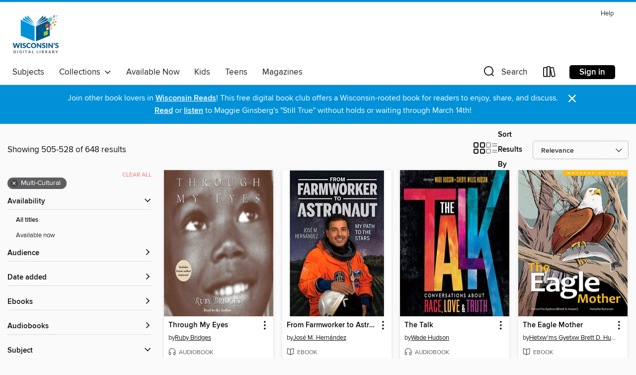

--- FILE ---
content_type: text/html; charset=utf-8
request_url: https://wplc.overdrive.com/wplc-77-118/content/search?page=22&sortBy=relevance&subject=55
body_size: 58203
content:
<!DOCTYPE html>
<html lang="en" dir="ltr" class="no-js">
    <head>
        
    
        
    

    <meta name="twitter:title" property="og:title" content="Wisconsin Public Library Consortium"/>
    <meta name="twitter:description" property="og:description" content="See search results in the Wisconsin Public Library Consortium digital collection."/>
    <meta name="twitter:image" property="og:image" content="https://thunder.cdn.overdrive.com/logo-resized/669?1722442884"/>
    <meta property="og:url" content="/wplc-77-118/content/search?page=22&amp;sortBy=relevance&amp;subject=55"/>
    <meta name="twitter:card" content="summary" />
    <meta property="og:site_name" content="Wisconsin Public Library Consortium" />
    <meta name="twitter:site" content="@OverDriveLibs" />
    <meta property="og:locale" content="en" />
    <meta name="description" content="See search results in the Wisconsin Public Library Consortium digital collection." />

        <meta http-equiv="X-UA-Compatible" content="IE=edge,chrome=1">
<meta name="viewport" content="width=device-width, initial-scale=1.0 user-scalable=1">





    
        
        
            
        

        <title>Multi-Cultural - Wisconsin Public Library Consortium - OverDrive</title>
    


<link rel='shortcut icon' type='image/x-icon' href='https://lightning.od-cdn.com/static/img/favicon.bb86d660d3929b5c0c65389d6a8e8aba.ico' />


    
        <meta name="twitter:title" property="og:title" content="Wisconsin Public Library Consortium"/>
        <meta name="twitter:description" property="og:description" content="Browse, borrow, and enjoy titles from the Wisconsin Public Library Consortium digital collection."/>
        <meta name="twitter:image" property="og:image" content="https://thunder.cdn.overdrive.com/logo-resized/669?1722442884"/>
        <meta property="og:url" content="/wplc-77-118/content/search?page=22&amp;sortBy=relevance&amp;subject=55"/>
        <meta name="twitter:card" content="summary" />
        <meta property="og:site_name" content="Wisconsin Public Library Consortium" />
        <meta name="twitter:site" content="@OverDriveLibs" />
        <meta property="og:locale" content="en" />
        
    
<!-- iOS smart app banner -->
    <meta name="apple-itunes-app" content="app-id=1076402606" />
    <!-- Google Play app banner -->
    <link rel="manifest" href="https://lightning.od-cdn.com/static/manifest.ed71e3d923d287cd1dce64ae0d3cc8b8.json">
    <meta name="google-play-app" content="app-id=com.overdrive.mobile.android.libby" />
    <!-- Windows Store app banner -->
    <meta name="msApplication-ID" content="2FA138F6.LibbybyOverDrive" />
    <meta name="msApplication-PackageFamilyName" content="2FA138F6.LibbybyOverDrive_daecb9042jmvt" />


        <link rel="stylesheet" type="text/css" href="https://lightning.od-cdn.com/static/vendor.bundle.min.5eabf64aeb625aca9acda7ccc8bb0256.css" onerror="cdnError(this)" />
        <link rel="stylesheet" type="text/css" href="https://lightning.od-cdn.com/static/app.bundle.min.4745c796acbdf898c17680b64a0334c9.css" onerror="cdnError(this)" />
        <link rel='shortcut icon' type='image/x-icon' href='https://lightning.od-cdn.com/static/img/favicon.bb86d660d3929b5c0c65389d6a8e8aba.ico' />

        
    <link rel="stylesheet" type="text/css" href="https://lightning.od-cdn.com/static/faceted-media.min.4cf2f9699e20c37ba2839a67bcf88d4d.css" />


        

<link rel="stylesheet" type="text/css" href="/assets/v3/css/45b2cd3100fbdebbdb6e3d5fa7e06ec7/colors.css?primary=%23045588&primaryR=4&primaryG=85&primaryB=136&primaryFontColor=%23fff&secondary=%230191d8&secondaryR=1&secondaryG=145&secondaryB=216&secondaryFontColor=%23fff&bannerIsSecondaryColor=false&defaultColor=%23222">

        <script>
    window.OverDrive = window.OverDrive || {};
    window.OverDrive.colors = {};
    window.OverDrive.colors.primary = "#045588";
    window.OverDrive.colors.secondary = "#0191d8";
    window.OverDrive.tenant = 80;
    window.OverDrive.libraryName = "Wisconsin Public Library Consortium";
    window.OverDrive.advantageKey = "wplc-77-118";
    window.OverDrive.libraryKey = "wplc-77-118";
    window.OverDrive.accountIds = [-1,77,118];
    window.OverDrive.parentAccountKey = "wplc";
    window.OverDrive.allFeatures = "";
    window.OverDrive.libraryConfigurations = {"autocomplete":{"enabled":true},"content-holds":{"enabled":true},"getACard":{"enabled":false},"backToMainCollectionLink":{"enabled":true},"promoteLibby":{"enabled":true},"switchToLibby":{"enabled":true},"disableOdAppAccess":{"enabled":true},"bannerIsSecondaryColor":{"enabled":false},"lexileScores":{"enabled":true},"atosLevels":{"enabled":true},"gradeLevels":{"enabled":true},"interestLevels":{"enabled":true},"readingHistory":{"enabled":true},"reciprocalLending":{"enabled":true},"OzoneAuthentication":{"enabled":true},"Notifications":{"enabled":true},"kindleFooter":{"enabled":true},"kindleNav":{"enabled":true},"kindleLoanFormatLimit":{"enabled":true},"kindleSearchOffer":{"enabled":true},"kindleLoanOffer":{"enabled":true},"sampleOnlyMode":{},"luckyDayMenuLink":{"enabled":true},"disableWishlist":{"enabled":false},"simplifiedNavigationBar":{"enabled":false},"geo-idc":{"enabled":false},"libby-footer-promo":{"enabled":false}};
    window.OverDrive.mediaItems = {"5101187":{"reserveId":"051665f2-ba0d-43c1-a3cf-3d35e01dd5dc","subjects":[{"id":"36","name":"History"},{"id":"55","name":"Multi-Cultural"},{"id":"116","name":"Geography"},{"id":"128","name":"Young Adult Nonfiction"}],"bisacCodes":["YAN025020","YAN038010","YAN052020"],"bisac":[{"code":"YAN025020","description":"Young Adult Nonfiction / History / Ancient "},{"code":"YAN038010","description":"YOUNG ADULT NONFICTION / Indigenous / General"},{"code":"YAN052020","description":"Young Adult Nonfiction / Social Science / Customs, Traditions, Anthropology "}],"levels":[{"value":"7.1","id":"atos","name":"ATOS"},{"value":"1040","id":"lexile","name":"Lexile Score"},{"value":"4-8(MG)","id":"interest-level","name":"Interest Level"},{"low":"600","high":"800","value":"6-8","id":"reading-level","name":"Reading Level"}],"creators":[{"id":523144,"name":"Eldon Yellowhorn","role":"Author","sortName":"Yellowhorn, Eldon"},{"id":837263,"name":"Kathy Lowinger","role":"Author","sortName":"Lowinger, Kathy"}],"languages":[{"id":"en","name":"English"}],"isBundledChild":false,"ratings":{"maturityLevel":{"id":"youngadult","name":"Young adult"},"naughtyScore":{"id":"YoungAdult","name":"Young adult"}},"constraints":{"isDisneyEulaRequired":false},"reviewCounts":{"premium":0,"publisherSupplier":1},"isAvailable":true,"isPreReleaseTitle":false,"estimatedReleaseDate":"2017-10-24T04:00:00Z","sample":{"href":"https://samples.overdrive.com/?crid=051665f2-ba0d-43c1-a3cf-3d35e01dd5dc&.epub-sample.overdrive.com"},"publisher":{"id":"174788","name":"Annick Press"},"subtitle":"The Story of North America's First People","description":"<p>Unlike most books that chronicle the history of Native peoples beginning with the arrival of Europeans in 1492, this book goes back to the Ice Age to give young readers a glimpse of what life was like pre-contact. The title, <i>Turtle...","availableCopies":1,"ownedCopies":1,"luckyDayAvailableCopies":0,"luckyDayOwnedCopies":0,"holdsCount":0,"holdsRatio":0,"estimatedWaitDays":14,"isFastlane":false,"availabilityType":"normal","isRecommendableToLibrary":true,"isOwned":true,"isHoldable":true,"isAdvantageFiltered":false,"visitorEligible":false,"juvenileEligible":false,"youngAdultEligible":false,"contentAccessLevels":0,"classifications":{},"type":{"id":"ebook","name":"eBook"},"covers":{"cover150Wide":{"href":"https://img3.od-cdn.com/ImageType-150/3064-1/051/665/F2/{051665F2-BA0D-43C1-A3CF-3D35E01DD5DC}Img150.jpg","height":200,"width":150,"primaryColor":{"hex":"#131C3B","rgb":{"red":19,"green":28,"blue":59}},"isPlaceholderImage":false},"cover300Wide":{"href":"https://img3.od-cdn.com/ImageType-400/3064-1/051/665/F2/{051665F2-BA0D-43C1-A3CF-3D35E01DD5DC}Img400.jpg","height":400,"width":300,"primaryColor":{"hex":"#131A36","rgb":{"red":19,"green":26,"blue":54}},"isPlaceholderImage":false},"cover510Wide":{"href":"https://img3.od-cdn.com/ImageType-100/3064-1/{051665F2-BA0D-43C1-A3CF-3D35E01DD5DC}Img100.jpg","height":680,"width":510,"primaryColor":{"hex":"#17203D","rgb":{"red":23,"green":32,"blue":61}},"isPlaceholderImage":false}},"id":"5101187","firstCreatorName":"Eldon Yellowhorn","firstCreatorId":523144,"firstCreatorSortName":"Yellowhorn, Eldon","title":"Turtle Island","sortTitle":"Turtle Island The Story of North Americas First People","starRating":4,"starRatingCount":7,"publishDate":"2017-12-12T00:00:00Z","publishDateText":"12/12/2017","formats":[{"identifiers":[{"type":"ASIN","value":"B08174BP48"}],"rights":[{"type":"UnsupportedKindleDevice","typeText":"Unsupported kindle device","value":"kindle-1","valueText":"Kindle 1","drmType":"Light"},{"type":"UnsupportedKindleDevice","typeText":"Unsupported kindle device","value":"kindle-2","valueText":"Kindle 2","drmType":"Light"},{"type":"UnsupportedKindleDevice","typeText":"Unsupported kindle device","value":"kindle-dx","valueText":"Kindle DX","drmType":"Light"},{"type":"UnsupportedKindleDevice","typeText":"Unsupported kindle device","value":"kindle-keyboard","valueText":"Kindle Keyboard","drmType":"Light"},{"type":"UnsupportedKindleDevice","typeText":"Unsupported kindle device","value":"kindle-4","valueText":"Kindle 4","drmType":"Light"},{"type":"UnsupportedKindleDevice","typeText":"Unsupported kindle device","value":"kindle-touch","valueText":"Kindle Touch","drmType":"Light"},{"type":"UnsupportedKindleDevice","typeText":"Unsupported kindle device","value":"kindle-5","valueText":"Kindle 5","drmType":"Light"},{"type":"UnsupportedKindleDevice","typeText":"Unsupported kindle device","value":"kindle-paperwhite","valueText":"Kindle Paperwhite","drmType":"Light"},{"type":"UnsupportedKindleDevice","typeText":"Unsupported kindle device","value":"kindle-7","valueText":"Kindle 7","drmType":"Light"},{"type":"UnsupportedKindleDevice","typeText":"Unsupported kindle device","value":"kindle-voyage","valueText":"Kindle Voyage","drmType":"Light"}],"onSaleDateUtc":"2017-10-24T04:00:00+00:00","hasAudioSynchronizedText":false,"isBundleParent":false,"bundledContent":[],"fulfillmentType":"kindle","id":"ebook-kindle","name":"Kindle Book"},{"identifiers":[{"type":"ISBN","value":"9781554519453"}],"rights":[],"onSaleDateUtc":"2017-10-24T04:00:00+00:00","hasAudioSynchronizedText":false,"isBundleParent":false,"isbn":"9781554519453","bundledContent":[],"sample":{"href":"https://samples.overdrive.com/?crid=051665f2-ba0d-43c1-a3cf-3d35e01dd5dc&.epub-sample.overdrive.com"},"fulfillmentType":"bifocal","id":"ebook-overdrive","name":"OverDrive Read"},{"identifiers":[{"type":"ISBN","value":"9781554519460"}],"rights":[],"fileSize":7110781,"onSaleDateUtc":"2017-10-24T04:00:00+00:00","hasAudioSynchronizedText":false,"isBundleParent":false,"isbn":"9781554519460","bundledContent":[],"fulfillmentType":"pdf","id":"ebook-pdf-adobe","name":"PDF eBook"},{"identifiers":[{"type":"KoboBookID","value":"ab3c526d-d0c4-3dcb-8ce1-e2550ede6b1e"}],"rights":[],"onSaleDateUtc":"2017-10-24T04:00:00+00:00","hasAudioSynchronizedText":false,"isBundleParent":false,"bundledContent":[],"fulfillmentType":"kobo","id":"ebook-kobo","name":"Kobo eBook"}],"publisherAccount":{"id":"8114","name":"Annick Press"}},"5104444":{"reserveId":"853616a4-f95e-4aa3-b818-dc98df3652cd","subjects":[{"id":"7","name":"Biography & Autobiography"},{"id":"45","name":"Juvenile Nonfiction"},{"id":"55","name":"Multi-Cultural"},{"id":"79","name":"Science"}],"bisacCodes":["JNF007090","JNF018010","JNF051050"],"bisac":[{"code":"JNF007090","description":"Juvenile Nonfiction / Biography & Autobiography / Science & Technology"},{"code":"JNF018010","description":"JUVENILE NONFICTION / African American & Black"},{"code":"JNF051050","description":"Juvenile Nonfiction / Science & Nature / Biology"}],"levels":[{"value":"5.2","id":"atos","name":"ATOS"},{"value":"890","id":"lexile","name":"Lexile Score"},{"value":"K-3(LG)","id":"interest-level","name":"Interest Level"},{"low":"400","high":"500","value":"4-5","id":"reading-level","name":"Reading Level"}],"creators":[{"id":1847426,"name":"Mélina Mangal","role":"Author","sortName":"Mangal, Mélina"},{"id":1260929,"name":"Book Buddy Digital Media","role":"Narrator","sortName":"Book Buddy Digital Media"}],"languages":[{"id":"en","name":"English"}],"imprint":{"id":"125328","name":"Millbrook Press ™"},"isBundledChild":false,"ratings":{"maturityLevel":{"id":"juvenile","name":"Juvenile"},"naughtyScore":{"id":"Juvenile","name":"Juvenile"}},"constraints":{"isDisneyEulaRequired":false},"reviewCounts":{"premium":5,"publisherSupplier":0},"isAvailable":true,"isPreReleaseTitle":false,"estimatedReleaseDate":"2020-01-01T05:00:00Z","sample":{"href":"https://samples.overdrive.com/?crid=853616a4-f95e-4aa3-b818-dc98df3652cd&.epub-sample.overdrive.com"},"publisher":{"id":"1333","name":"Lerner Publishing Group"},"subtitle":"Biologist Ernest Everett Just","description":"\"A must-purchase picture book biography of a figure sure to inspire awe and admiration among readers.\"—School Library Journal (starred review)\nExtraordinary illustrations and lyrical text present pioneering African American scientist Ernest...","availableCopies":1,"ownedCopies":1,"luckyDayAvailableCopies":0,"luckyDayOwnedCopies":0,"holdsCount":0,"isFastlane":true,"availabilityType":"normal","isRecommendableToLibrary":true,"isOwned":true,"isHoldable":true,"isAdvantageFiltered":false,"visitorEligible":false,"juvenileEligible":false,"youngAdultEligible":false,"contentAccessLevels":0,"classifications":{},"type":{"id":"audiobook","name":"Audiobook"},"covers":{"cover150Wide":{"href":"https://img3.od-cdn.com/ImageType-150/0955-1/853/616/A4/{853616A4-F95E-4AA3-B818-DC98DF3652CD}Img150.jpg","height":200,"width":150,"primaryColor":{"hex":"#DEE5BC","rgb":{"red":222,"green":229,"blue":188}},"isPlaceholderImage":false},"cover300Wide":{"href":"https://img1.od-cdn.com/ImageType-400/0955-1/853/616/A4/{853616A4-F95E-4AA3-B818-DC98DF3652CD}Img400.jpg","height":400,"width":300,"primaryColor":{"hex":"#E1E3B2","rgb":{"red":225,"green":227,"blue":178}},"isPlaceholderImage":false},"cover510Wide":{"href":"https://img2.od-cdn.com/ImageType-100/0955-1/{853616A4-F95E-4AA3-B818-DC98DF3652CD}Img100.jpg","height":680,"width":510,"primaryColor":{"hex":"#E1E0B4","rgb":{"red":225,"green":224,"blue":180}},"isPlaceholderImage":false}},"id":"5104444","firstCreatorName":"Mélina Mangal","firstCreatorId":1847426,"firstCreatorSortName":"Mangal, Mélina","title":"The Vast Wonder of the World","sortTitle":"Vast Wonder of the World Biologist Ernest Everett Just","starRating":3.4,"starRatingCount":7,"edition":"Unabridged","publishDate":"2020-01-01T00:00:00Z","publishDateText":"01/01/2020","formats":[{"identifiers":[{"type":"ISBN","value":"9781541584723"},{"type":"8","value":"lerner_audio#9781541584723"}],"rights":[],"fileSize":14900871,"onSaleDateUtc":"2020-01-01T05:00:00+00:00","duration":"00:31:02","hasAudioSynchronizedText":false,"isBundleParent":false,"isbn":"9781541584723","bundledContent":[],"sample":{"href":"https://samples.overdrive.com/?crid=853616a4-f95e-4aa3-b818-dc98df3652cd&.epub-sample.overdrive.com"},"fulfillmentType":"bifocal","id":"audiobook-overdrive","name":"OverDrive Listen audiobook"},{"identifiers":[{"type":"ISBN","value":"9781541584723"},{"type":"8","value":"lerner_audio#9781541584723"}],"rights":[],"fileSize":14903995,"onSaleDateUtc":"2020-01-01T05:00:00+00:00","partCount":1,"duration":"00:31:03","hasAudioSynchronizedText":false,"isBundleParent":false,"isbn":"9781541584723","bundledContent":[],"sample":{"href":"https://excerpts.cdn.overdrive.com/FormatType-425/0955-1/5104444-TheVastWonderOfTheWorld.mp3"},"fulfillmentType":"odm","id":"audiobook-mp3","name":"MP3 audiobook"}],"publisherAccount":{"id":"2129","name":"Lerner Publishing Group"}},"5168857":{"reserveId":"3aab84df-48e8-4458-987f-7d08f92f2831","subjects":[{"id":"7","name":"Biography & Autobiography"},{"id":"45","name":"Juvenile Nonfiction"},{"id":"55","name":"Multi-Cultural"},{"id":"108","name":"Careers"}],"bisacCodes":["JNF007000","JNF011000","JNF018010"],"bisac":[{"code":"JNF007000","description":"Juvenile Nonfiction / Biography & Autobiography / General"},{"code":"JNF011000","description":"Juvenile Nonfiction / Careers"},{"code":"JNF018010","description":"JUVENILE NONFICTION / African American & Black"}],"levels":[],"creators":[{"id":2823542,"name":"The Staff Of The Undefeated","role":"Author","sortName":"The Staff Of The Undefeated"},{"id":51682,"name":"J. D. Jackson","role":"Narrator","sortName":"Jackson, J. D."}],"languages":[{"id":"en","name":"English"}],"isBundledChild":false,"ratings":{"maturityLevel":{"id":"juvenile","name":"Juvenile"},"naughtyScore":{"id":"Juvenile","name":"Juvenile"}},"constraints":{"isDisneyEulaRequired":false},"reviewCounts":{"premium":1,"publisherSupplier":0},"isAvailable":true,"isPreReleaseTitle":false,"estimatedReleaseDate":"2020-01-14T05:00:00Z","sample":{"href":"https://samples.overdrive.com/?crid=3aab84df-48e8-4458-987f-7d08f92f2831&.epub-sample.overdrive.com"},"publisher":{"id":"83170","name":"Dreamscape Media"},"subtitle":"Black Americans Who Shook Up the World","description":"Meet forty-four of America's most impressive heroes in this collective biography of African American figures authored by the team at ESPN's TheUndefeated.com. From visionaries to entrepreneurs, athletes to activists, the Fierce 44 are beacons of...","availableCopies":1,"ownedCopies":1,"luckyDayAvailableCopies":0,"luckyDayOwnedCopies":0,"holdsCount":0,"isFastlane":true,"availabilityType":"normal","isRecommendableToLibrary":true,"isOwned":true,"isHoldable":true,"isAdvantageFiltered":false,"visitorEligible":false,"juvenileEligible":false,"youngAdultEligible":false,"contentAccessLevels":0,"classifications":{},"type":{"id":"audiobook","name":"Audiobook"},"covers":{"cover150Wide":{"href":"https://img3.od-cdn.com/ImageType-150/2343-1/{3AAB84DF-48E8-4458-987F-7D08F92F2831}IMG150.JPG","height":200,"width":150,"primaryColor":{"hex":"#0858AD","rgb":{"red":8,"green":88,"blue":173}},"isPlaceholderImage":false},"cover300Wide":{"href":"https://img1.od-cdn.com/ImageType-400/2343-1/{3AAB84DF-48E8-4458-987F-7D08F92F2831}IMG400.JPG","height":400,"width":300,"primaryColor":{"hex":"#0056A9","rgb":{"red":0,"green":86,"blue":169}},"isPlaceholderImage":false},"cover510Wide":{"href":"https://img1.od-cdn.com/ImageType-100/2343-1/{3AAB84DF-48E8-4458-987F-7D08F92F2831}IMG100.JPG","height":680,"width":510,"primaryColor":{"hex":"#0056A9","rgb":{"red":0,"green":86,"blue":169}},"isPlaceholderImage":false}},"id":"5168857","firstCreatorName":"The Staff Of The Undefeated","firstCreatorId":2823542,"firstCreatorSortName":"The Staff Of The Undefeated","title":"The Fierce 44","sortTitle":"Fierce 44 Black Americans Who Shook Up the World","starRating":3.3,"starRatingCount":4,"edition":"Unabridged","publishDate":"2020-01-14T00:00:00Z","publishDateText":"01/14/2020","formats":[{"identifiers":[{"type":"ISBN","value":"9781666558418"},{"type":"8","value":"dreamscape_audio#9781690560791"}],"rights":[],"fileSize":49003624,"onSaleDateUtc":"2020-01-14T05:00:00+00:00","duration":"01:42:05","hasAudioSynchronizedText":false,"isBundleParent":false,"isbn":"9781666558418","bundledContent":[],"sample":{"href":"https://samples.overdrive.com/?crid=3aab84df-48e8-4458-987f-7d08f92f2831&.epub-sample.overdrive.com"},"fulfillmentType":"bifocal","id":"audiobook-overdrive","name":"OverDrive Listen audiobook"},{"identifiers":[{"type":"ISBN","value":"9781666558418"},{"type":"8","value":"dreamscape_audio#9781690560791"}],"rights":[],"fileSize":49012960,"onSaleDateUtc":"2020-01-14T05:00:00+00:00","partCount":2,"duration":"01:43:06","hasAudioSynchronizedText":false,"isBundleParent":false,"isbn":"9781666558418","bundledContent":[],"sample":{"href":"https://excerpts.cdn.overdrive.com/FormatType-425/2343-1/5168857-TheFierce44.mp3"},"fulfillmentType":"odm","id":"audiobook-mp3","name":"MP3 audiobook"}],"publisherAccount":{"id":"6115","name":"Dreamscape Media, LLC"}},"5240594":{"reserveId":"d436c918-0289-4113-80be-e5335537f005","subjects":[{"id":"7","name":"Biography & Autobiography"},{"id":"45","name":"Juvenile Nonfiction"},{"id":"55","name":"Multi-Cultural"},{"id":"89","name":"Transportation"}],"bisacCodes":["JNF007050","JNF007120","JNF057010"],"bisac":[{"code":"JNF007050","description":"JUVENILE NONFICTION / Biography & Autobiography / Cultural & Regional"},{"code":"JNF007120","description":"Juvenile Nonfiction / Biography & Autobiography / Women"},{"code":"JNF057010","description":"Juvenile Nonfiction / Transportation / Aviation"}],"levels":[{"value":"4.5","id":"atos","name":"ATOS"},{"value":"670","id":"lexile","name":"Lexile Score"},{"value":"4-8(MG)","id":"interest-level","name":"Interest Level"},{"low":"300","high":"300","value":"3","id":"reading-level","name":"Reading Level"}],"creators":[{"id":1752579,"name":"Martha London","role":"Author","sortName":"London, Martha"}],"languages":[{"id":"en","name":"English"}],"imprint":{"id":"128834","name":"Capstone Press"},"isBundledChild":false,"ratings":{"maturityLevel":{"id":"juvenile","name":"Juvenile"},"naughtyScore":{"id":"Juvenile","name":"Juvenile"}},"constraints":{"isDisneyEulaRequired":false},"reviewCounts":{"premium":0,"publisherSupplier":0},"isAvailable":false,"isPreReleaseTitle":false,"estimatedReleaseDate":"2020-08-01T04:00:00Z","sample":{"href":"https://samples.overdrive.com/?crid=d436c918-0289-4113-80be-e5335537f005&.epub-sample.overdrive.com"},"publisher":{"id":"211998","name":"Capstone"},"subtitle":"Bold Pilot Who Gave Women Wings","series":"Movers, Shakers, and History Makers","description":"In the 1920s, Bessie Coleman became the first female pilot with African American and Native American heritage. She aimed to inspire women and people of color. Learn more about Coleman's life as a famous pilot!","availableCopies":0,"ownedCopies":1,"luckyDayAvailableCopies":0,"luckyDayOwnedCopies":0,"holdsCount":0,"holdsRatio":0,"estimatedWaitDays":14,"isFastlane":false,"availabilityType":"normal","isRecommendableToLibrary":true,"isOwned":true,"isHoldable":true,"isAdvantageFiltered":false,"visitorEligible":false,"juvenileEligible":false,"youngAdultEligible":false,"contentAccessLevels":0,"classifications":{},"type":{"id":"ebook","name":"eBook"},"covers":{"cover150Wide":{"href":"https://img1.od-cdn.com/ImageType-150/1300-1/D43/6C9/18/{D436C918-0289-4113-80BE-E5335537F005}Img150.jpg","height":200,"width":150,"primaryColor":{"hex":"#168ECB","rgb":{"red":22,"green":142,"blue":203}},"isPlaceholderImage":false},"cover300Wide":{"href":"https://img3.od-cdn.com/ImageType-400/1300-1/D43/6C9/18/{D436C918-0289-4113-80BE-E5335537F005}Img400.jpg","height":400,"width":300,"primaryColor":{"hex":"#1B8ECF","rgb":{"red":27,"green":142,"blue":207}},"isPlaceholderImage":false},"cover510Wide":{"href":"https://img2.od-cdn.com/ImageType-100/1300-1/{D436C918-0289-4113-80BE-E5335537F005}Img100.jpg","height":680,"width":510,"primaryColor":{"hex":"#1B8FCC","rgb":{"red":27,"green":143,"blue":204}},"isPlaceholderImage":false}},"id":"5240594","firstCreatorName":"Martha London","firstCreatorId":1752579,"firstCreatorSortName":"London, Martha","title":"Bessie Coleman","sortTitle":"Bessie Coleman Bold Pilot Who Gave Women Wings","starRating":3,"starRatingCount":1,"publishDate":"2020-08-01T00:00:00Z","publishDateText":"08/01/2020","formats":[{"identifiers":[{"type":"ASIN","value":"B08GM917P3"}],"rights":[{"type":"UnsupportedKindleDevice","typeText":"Unsupported kindle device","value":"kindle-1","valueText":"Kindle 1","drmType":"Light"},{"type":"UnsupportedKindleDevice","typeText":"Unsupported kindle device","value":"kindle-2","valueText":"Kindle 2","drmType":"Light"},{"type":"UnsupportedKindleDevice","typeText":"Unsupported kindle device","value":"kindle-4","valueText":"Kindle 4","drmType":"Light"},{"type":"UnsupportedKindleDevice","typeText":"Unsupported kindle device","value":"kindle-5","valueText":"Kindle 5","drmType":"Light"},{"type":"UnsupportedKindleDevice","typeText":"Unsupported kindle device","value":"kindle-7","valueText":"Kindle 7","drmType":"Light"},{"type":"UnsupportedKindleDevice","typeText":"Unsupported kindle device","value":"kindle-dx","valueText":"Kindle DX","drmType":"Light"},{"type":"UnsupportedKindleDevice","typeText":"Unsupported kindle device","value":"kindle-keyboard","valueText":"Kindle Keyboard","drmType":"Light"},{"type":"UnsupportedKindleDevice","typeText":"Unsupported kindle device","value":"kindle-paperwhite","valueText":"Kindle Paperwhite","drmType":"Light"},{"type":"UnsupportedKindleDevice","typeText":"Unsupported kindle device","value":"kindle-touch","valueText":"Kindle Touch","drmType":"Light"},{"type":"UnsupportedKindleDevice","typeText":"Unsupported kindle device","value":"kindle-voyage","valueText":"Kindle Voyage","drmType":"Light"}],"onSaleDateUtc":"2020-08-01T04:00:00+00:00","hasAudioSynchronizedText":false,"isBundleParent":false,"bundledContent":[],"fulfillmentType":"kindle","id":"ebook-kindle","name":"Kindle Book"},{"identifiers":[{"type":"ISBN","value":"9781977147820"}],"rights":[],"onSaleDateUtc":"2020-08-01T04:00:00+00:00","hasAudioSynchronizedText":true,"isBundleParent":false,"isbn":"9781977147820","bundledContent":[],"sample":{"href":"https://samples.overdrive.com/?crid=d436c918-0289-4113-80be-e5335537f005&.epub-sample.overdrive.com"},"fulfillmentType":"bifocal","id":"ebook-overdrive","name":"OverDrive Read"},{"identifiers":[{"type":"ISBN","value":"9781496684967"}],"rights":[],"fileSize":5365328,"onSaleDateUtc":"2020-08-01T04:00:00+00:00","hasAudioSynchronizedText":false,"isBundleParent":false,"isbn":"9781496684967","bundledContent":[],"fulfillmentType":"pdf","id":"ebook-pdf-adobe","name":"PDF eBook"}],"publisherAccount":{"id":"3086","name":"Capstone"},"detailedSeries":{"seriesId":1335009,"seriesName":"Movers, Shakers, and History Makers","rank":1}},"5240967":{"reserveId":"ff53e565-d857-4bc1-8456-d278278e1066","subjects":[{"id":"7","name":"Biography & Autobiography"},{"id":"36","name":"History"},{"id":"45","name":"Juvenile Nonfiction"},{"id":"55","name":"Multi-Cultural"}],"bisacCodes":["JNF007050","JNF007120","JNF025270"],"bisac":[{"code":"JNF007050","description":"JUVENILE NONFICTION / Biography & Autobiography / Cultural & Regional"},{"code":"JNF007120","description":"Juvenile Nonfiction / Biography & Autobiography / Women"},{"code":"JNF025270","description":"Juvenile Nonfiction / History / United States / Civil War Period (1850-1877)"}],"levels":[{"value":"3.5","id":"atos","name":"ATOS"},{"value":"530","id":"lexile","name":"Lexile Score"},{"value":"K-3(LG)","id":"interest-level","name":"Interest Level"},{"low":"100","high":"200","value":"1-2","id":"reading-level","name":"Reading Level"}],"creators":[{"id":1994071,"name":"A.M. Reynolds","role":"Author","sortName":"Reynolds, A.M."}],"languages":[{"id":"en","name":"English"}],"imprint":{"id":"128842","name":"Pebble"},"isBundledChild":false,"ratings":{"maturityLevel":{"id":"juvenile","name":"Juvenile"},"naughtyScore":{"id":"Juvenile","name":"Juvenile"}},"constraints":{"isDisneyEulaRequired":false},"reviewCounts":{"premium":1,"publisherSupplier":0},"isAvailable":true,"isPreReleaseTitle":false,"estimatedReleaseDate":"2020-08-01T04:00:00Z","sample":{"href":"https://samples.overdrive.com/?crid=ff53e565-d857-4bc1-8456-d278278e1066&.epub-sample.overdrive.com"},"publisher":{"id":"211998","name":"Capstone"},"series":"Biographies","description":"How much do you know about Sojourner Truth? Find out the facts you need to know about this women's rights activist. You'll learn about the early life, challenges, and major accomplishments of this important American.","availableCopies":1,"ownedCopies":1,"luckyDayAvailableCopies":0,"luckyDayOwnedCopies":0,"holdsCount":0,"isFastlane":true,"availabilityType":"normal","isRecommendableToLibrary":true,"isOwned":true,"isHoldable":true,"isAdvantageFiltered":false,"visitorEligible":false,"juvenileEligible":false,"youngAdultEligible":false,"contentAccessLevels":0,"classifications":{},"type":{"id":"ebook","name":"eBook"},"covers":{"cover150Wide":{"href":"https://img1.od-cdn.com/ImageType-150/1300-1/FF5/3E5/65/{FF53E565-D857-4BC1-8456-D278278E1066}Img150.jpg","height":200,"width":150,"primaryColor":{"hex":"#A687B1","rgb":{"red":166,"green":135,"blue":177}},"isPlaceholderImage":false},"cover300Wide":{"href":"https://img2.od-cdn.com/ImageType-400/1300-1/FF5/3E5/65/{FF53E565-D857-4BC1-8456-D278278E1066}Img400.jpg","height":400,"width":300,"primaryColor":{"hex":"#A889B5","rgb":{"red":168,"green":137,"blue":181}},"isPlaceholderImage":false},"cover510Wide":{"href":"https://img1.od-cdn.com/ImageType-100/1300-1/{FF53E565-D857-4BC1-8456-D278278E1066}Img100.jpg","height":680,"width":510,"primaryColor":{"hex":"#A889B5","rgb":{"red":168,"green":137,"blue":181}},"isPlaceholderImage":false}},"id":"5240967","firstCreatorName":"A.M. Reynolds","firstCreatorId":1994071,"firstCreatorSortName":"Reynolds, A.M.","title":"Sojourner Truth","sortTitle":"Sojourner Truth","publishDate":"2020-08-01T00:00:00Z","publishDateText":"08/01/2020","formats":[{"identifiers":[{"type":"ASIN","value":"B08GM9NLJ6"}],"rights":[{"type":"UnsupportedKindleDevice","typeText":"Unsupported kindle device","value":"kindle-1","valueText":"Kindle 1","drmType":"Light"},{"type":"UnsupportedKindleDevice","typeText":"Unsupported kindle device","value":"kindle-2","valueText":"Kindle 2","drmType":"Light"},{"type":"UnsupportedKindleDevice","typeText":"Unsupported kindle device","value":"kindle-4","valueText":"Kindle 4","drmType":"Light"},{"type":"UnsupportedKindleDevice","typeText":"Unsupported kindle device","value":"kindle-5","valueText":"Kindle 5","drmType":"Light"},{"type":"UnsupportedKindleDevice","typeText":"Unsupported kindle device","value":"kindle-7","valueText":"Kindle 7","drmType":"Light"},{"type":"UnsupportedKindleDevice","typeText":"Unsupported kindle device","value":"kindle-dx","valueText":"Kindle DX","drmType":"Light"},{"type":"UnsupportedKindleDevice","typeText":"Unsupported kindle device","value":"kindle-keyboard","valueText":"Kindle Keyboard","drmType":"Light"},{"type":"UnsupportedKindleDevice","typeText":"Unsupported kindle device","value":"kindle-paperwhite","valueText":"Kindle Paperwhite","drmType":"Light"},{"type":"UnsupportedKindleDevice","typeText":"Unsupported kindle device","value":"kindle-touch","valueText":"Kindle Touch","drmType":"Light"},{"type":"UnsupportedKindleDevice","typeText":"Unsupported kindle device","value":"kindle-voyage","valueText":"Kindle Voyage","drmType":"Light"}],"onSaleDateUtc":"2020-08-01T04:00:00+00:00","hasAudioSynchronizedText":false,"isBundleParent":false,"bundledContent":[],"fulfillmentType":"kindle","id":"ebook-kindle","name":"Kindle Book"},{"identifiers":[{"type":"ISBN","value":"9781977146908"}],"rights":[],"onSaleDateUtc":"2020-08-01T04:00:00+00:00","hasAudioSynchronizedText":false,"isBundleParent":false,"isbn":"9781977146908","bundledContent":[],"sample":{"href":"https://samples.overdrive.com/?crid=ff53e565-d857-4bc1-8456-d278278e1066&.epub-sample.overdrive.com"},"fulfillmentType":"bifocal","id":"ebook-overdrive","name":"OverDrive Read"},{"identifiers":[{"type":"ISBN","value":"9781977123428"}],"rights":[],"fileSize":4244920,"onSaleDateUtc":"2020-08-01T04:00:00+00:00","hasAudioSynchronizedText":false,"isBundleParent":false,"isbn":"9781977123428","bundledContent":[],"fulfillmentType":"pdf","id":"ebook-pdf-adobe","name":"PDF eBook"},{"identifiers":[{"type":"KoboBookID","value":"a8401384-4016-3449-86f6-0ba62c579cfb"}],"rights":[],"onSaleDateUtc":"2020-08-01T04:00:00+00:00","hasAudioSynchronizedText":false,"isBundleParent":false,"bundledContent":[],"fulfillmentType":"kobo","id":"ebook-kobo","name":"Kobo eBook"}],"publisherAccount":{"id":"3086","name":"Capstone"},"detailedSeries":{"seriesId":1327449,"seriesName":"Biographies","rank":34}},"5254865":{"reserveId":"068a0110-c9df-4332-b30a-a99c63078609","subjects":[{"id":"55","name":"Multi-Cultural"},{"id":"83","name":"Sociology"},{"id":"84","name":"Sports & Recreations"},{"id":"111","name":"Nonfiction"}],"bisacCodes":["SOC001000","SPO003030"],"bisac":[{"code":"SOC001000","description":"SOCIAL SCIENCE / Cultural & Ethnic Studies / American / African American & Black Studies"},{"code":"SPO003030","description":"Sports & Recreation / Baseball / History"}],"levels":[],"creators":[{"id":2015990,"name":"Luke Epplin","role":"Author","sortName":"Epplin, Luke"},{"id":1486579,"name":"Leon Nixon","role":"Narrator","sortName":"Nixon, Leon"}],"languages":[{"id":"en","name":"English"}],"isBundledChild":false,"ratings":{"maturityLevel":{"id":"generalcontent","name":"General content"},"naughtyScore":{"id":"GeneralContent","name":"General content"}},"constraints":{"isDisneyEulaRequired":false},"reviewCounts":{"premium":2,"publisherSupplier":0},"isAvailable":false,"isPreReleaseTitle":false,"estimatedReleaseDate":"2021-03-30T04:00:00Z","sample":{"href":"https://samples.overdrive.com/?crid=068a0110-c9df-4332-b30a-a99c63078609&.epub-sample.overdrive.com"},"publisher":{"id":"2166","name":"Macmillan Audio"},"subtitle":"The Epic Story of Four Men and the World Series That Changed Baseball","description":"<p><b>The riveting story of four men</b><b>&#8212;</b><b>Larry Doby, Bill Veeck, Bob Feller, and Satchel Paige</b><b>&#8212;</b><b>whose improbable union on the Cleveland Indians in the late 1940s would shape the immediate postwar era of Major...","availableCopies":0,"ownedCopies":1,"luckyDayAvailableCopies":0,"luckyDayOwnedCopies":0,"holdsCount":1,"holdsRatio":1,"estimatedWaitDays":28,"isFastlane":false,"availabilityType":"normal","isRecommendableToLibrary":true,"isOwned":true,"isHoldable":true,"isAdvantageFiltered":false,"visitorEligible":false,"juvenileEligible":false,"youngAdultEligible":false,"contentAccessLevels":0,"classifications":{},"type":{"id":"audiobook","name":"Audiobook"},"covers":{"cover150Wide":{"href":"https://img2.od-cdn.com/ImageType-150/1493-1/{068A0110-C9DF-4332-B30A-A99C63078609}IMG150.JPG","height":200,"width":150,"primaryColor":{"hex":"#DFA170","rgb":{"red":223,"green":161,"blue":112}},"isPlaceholderImage":false},"cover300Wide":{"href":"https://img2.od-cdn.com/ImageType-400/1493-1/{068A0110-C9DF-4332-B30A-A99C63078609}IMG400.JPG","height":400,"width":300,"primaryColor":{"hex":"#E1A26F","rgb":{"red":225,"green":162,"blue":111}},"isPlaceholderImage":false},"cover510Wide":{"href":"https://img3.od-cdn.com/ImageType-100/1493-1/{068A0110-C9DF-4332-B30A-A99C63078609}IMG100.JPG","height":680,"width":510,"primaryColor":{"hex":"#E1A26F","rgb":{"red":225,"green":162,"blue":111}},"isPlaceholderImage":false}},"id":"5254865","firstCreatorName":"Luke Epplin","firstCreatorId":2015990,"firstCreatorSortName":"Epplin, Luke","title":"Our Team","sortTitle":"Our Team The Epic Story of Four Men and the World Series That Changed Baseball","starRating":3.9,"starRatingCount":14,"edition":"Unabridged","publishDate":"2021-03-30T00:00:00Z","publishDateText":"03/30/2021","formats":[{"identifiers":[{"type":"ISBN","value":"9781250760029"},{"type":"8","value":"macmillan_audio#9781250760029"}],"rights":[],"fileSize":310953896,"onSaleDateUtc":"2021-03-30T04:00:00+00:00","duration":"10:47:49","hasAudioSynchronizedText":false,"isBundleParent":false,"isbn":"9781250760029","bundledContent":[],"sample":{"href":"https://samples.overdrive.com/?crid=068a0110-c9df-4332-b30a-a99c63078609&.epub-sample.overdrive.com"},"fulfillmentType":"bifocal","id":"audiobook-overdrive","name":"OverDrive Listen audiobook"},{"identifiers":[{"type":"ISBN","value":"9781250760029"},{"type":"8","value":"macmillan_audio#9781250760029"}],"rights":[],"fileSize":310992838,"onSaleDateUtc":"2021-03-30T04:00:00+00:00","partCount":10,"duration":"10:52:44","hasAudioSynchronizedText":false,"isBundleParent":false,"isbn":"9781250760029","bundledContent":[],"fulfillmentType":"odm","id":"audiobook-mp3","name":"MP3 audiobook"}],"publisherAccount":{"id":"3606","name":"Macmillan Audio"}},"5294448":{"reserveId":"117576ee-3dcf-4f1d-a383-2ea144d32399","subjects":[{"id":"45","name":"Juvenile Nonfiction"},{"id":"55","name":"Multi-Cultural"},{"id":"83","name":"Sociology"},{"id":"116","name":"Geography"}],"bisacCodes":["JNF013010","JNF018010","JNF053140"],"bisac":[{"code":"JNF013010","description":"Juvenile Nonfiction / Concepts / Alphabet"},{"code":"JNF018010","description":"JUVENILE NONFICTION / African American & Black"},{"code":"JNF053140","description":"Juvenile Nonfiction / Social Topics / Prejudice & Racism"}],"levels":[],"creators":[{"id":2171628,"name":"Rio Cortez","role":"Author","sortName":"Cortez, Rio"},{"id":2171629,"name":"Lauren Semmer","role":"Illustrator","sortName":"Semmer, Lauren"}],"languages":[{"id":"en","name":"English"}],"isBundledChild":false,"ratings":{"maturityLevel":{"id":"juvenile","name":"Juvenile"},"naughtyScore":{"id":"Juvenile","name":"Juvenile"}},"constraints":{"isDisneyEulaRequired":false},"reviewCounts":{"premium":3,"publisherSupplier":0},"isAvailable":false,"isPreReleaseTitle":false,"estimatedReleaseDate":"2020-12-08T05:00:00Z","sample":{"href":"https://samples.overdrive.com/?crid=117576ee-3dcf-4f1d-a383-2ea144d32399&.epub-sample.overdrive.com"},"publisher":{"id":"3668","name":"Workman Publishing Company"},"description":"<B>A <I>NEW YORK TIMES </I>BESTSELLER<BR /> B is for Beautiful, Brave, and Bright! And for a Book that takes a Bold journey through the alphabet of Black history and culture.</B><BR /> &#160;<BR /> Letter by letter, <I><B>The ABCs of Black...","availableCopies":0,"ownedCopies":1,"luckyDayAvailableCopies":0,"luckyDayOwnedCopies":0,"holdsCount":0,"isFastlane":true,"availabilityType":"normal","isRecommendableToLibrary":true,"isOwned":true,"isHoldable":true,"isAdvantageFiltered":false,"visitorEligible":false,"juvenileEligible":false,"youngAdultEligible":false,"contentAccessLevels":0,"classifications":{},"type":{"id":"ebook","name":"eBook"},"covers":{"cover150Wide":{"href":"https://img1.od-cdn.com/ImageType-150/1953-1/117/576/EE/{117576EE-3DCF-4F1D-A383-2EA144D32399}Img150.jpg","height":200,"width":150,"primaryColor":{"hex":"#A62750","rgb":{"red":166,"green":39,"blue":80}},"isPlaceholderImage":false},"cover300Wide":{"href":"https://img2.od-cdn.com/ImageType-400/1953-1/117/576/EE/{117576EE-3DCF-4F1D-A383-2EA144D32399}Img400.jpg","height":400,"width":300,"primaryColor":{"hex":"#832063","rgb":{"red":131,"green":32,"blue":99}},"isPlaceholderImage":false},"cover510Wide":{"href":"https://img3.od-cdn.com/ImageType-100/1953-1/{117576EE-3DCF-4F1D-A383-2EA144D32399}Img100.jpg","height":680,"width":510,"primaryColor":{"hex":"#78226D","rgb":{"red":120,"green":34,"blue":109}},"isPlaceholderImage":false}},"id":"5294448","firstCreatorName":"Rio Cortez","firstCreatorId":2171628,"firstCreatorSortName":"Cortez, Rio","title":"The ABCs of Black History","sortTitle":"ABCs of Black History","starRating":3,"starRatingCount":5,"publishDate":"2020-12-08T00:00:00Z","publishDateText":"12/08/2020","formats":[{"identifiers":[{"type":"ISBN","value":"9781523511815"},{"type":"ASIN","value":"B0851QRJN4"}],"rights":[{"type":"UnsupportedKindleDevice","typeText":"Unsupported kindle device","value":"kindle-1","valueText":"Kindle 1","drmType":"Light"},{"type":"UnsupportedKindleDevice","typeText":"Unsupported kindle device","value":"kindle-2","valueText":"Kindle 2","drmType":"Light"},{"type":"UnsupportedKindleDevice","typeText":"Unsupported kindle device","value":"kindle-4","valueText":"Kindle 4","drmType":"Light"},{"type":"UnsupportedKindleDevice","typeText":"Unsupported kindle device","value":"kindle-5","valueText":"Kindle 5","drmType":"Light"},{"type":"UnsupportedKindleDevice","typeText":"Unsupported kindle device","value":"kindle-7","valueText":"Kindle 7","drmType":"Light"},{"type":"UnsupportedKindleDevice","typeText":"Unsupported kindle device","value":"kindle-dx","valueText":"Kindle DX","drmType":"Light"},{"type":"UnsupportedKindleDevice","typeText":"Unsupported kindle device","value":"kindle-keyboard","valueText":"Kindle Keyboard","drmType":"Light"},{"type":"UnsupportedKindleDevice","typeText":"Unsupported kindle device","value":"kindle-paperwhite","valueText":"Kindle Paperwhite","drmType":"Light"},{"type":"UnsupportedKindleDevice","typeText":"Unsupported kindle device","value":"kindle-touch","valueText":"Kindle Touch","drmType":"Light"},{"type":"UnsupportedKindleDevice","typeText":"Unsupported kindle device","value":"kindle-voyage","valueText":"Kindle Voyage","drmType":"Light"}],"onSaleDateUtc":"2020-12-08T05:00:00+00:00","hasAudioSynchronizedText":false,"isBundleParent":false,"isbn":"9781523511815","bundledContent":[],"fulfillmentType":"kindle","id":"ebook-kindle","name":"Kindle Book"},{"identifiers":[{"type":"ISBN","value":"9781523511815"}],"rights":[],"onSaleDateUtc":"2020-12-08T05:00:00+00:00","hasAudioSynchronizedText":false,"isBundleParent":false,"isbn":"9781523511815","bundledContent":[],"sample":{"href":"https://samples.overdrive.com/?crid=117576ee-3dcf-4f1d-a383-2ea144d32399&.epub-sample.overdrive.com"},"fulfillmentType":"bifocal","id":"ebook-overdrive","name":"OverDrive Read"},{"identifiers":[{"type":"ISBN","value":"9781523511815"}],"rights":[],"fileSize":7985080,"onSaleDateUtc":"2020-12-08T05:00:00+00:00","hasAudioSynchronizedText":false,"isBundleParent":false,"isbn":"9781523511815","bundledContent":[],"fulfillmentType":"pdf","id":"ebook-pdf-adobe","name":"PDF eBook"}],"publisherAccount":{"id":"5141","name":"Workman Publishing"}},"5306120":{"reserveId":"3a7dbff2-d31a-460e-aa55-dad63b155fb8","subjects":[{"id":"36","name":"History"},{"id":"45","name":"Juvenile Nonfiction"},{"id":"55","name":"Multi-Cultural"}],"bisacCodes":["JNF018010","JNF025210","JNF025260"],"bisac":[{"code":"JNF018010","description":"JUVENILE NONFICTION / African American & Black"},{"code":"JNF025210","description":"Juvenile Nonfiction / History / United States / 20th Century"},{"code":"JNF025260","description":"Juvenile Nonfiction / History / Symbols, Monuments, National Parks, etc."}],"levels":[],"creators":[{"id":2082999,"name":"Sharon Langley","role":"Author","sortName":"Langley, Sharon"},{"id":408161,"name":"Amy Nathan","role":"Author","sortName":"Nathan, Amy"},{"id":136347,"name":"Floyd Cooper","role":"Illustrator","sortName":"Cooper, Floyd"},{"id":2082999,"name":"Sharon Langley","role":"Narrator","sortName":"Langley, Sharon"},{"id":2823151,"name":"Lovell Diggins","role":"Narrator","sortName":"Diggins, Lovell"},{"id":667387,"name":"Janina Edwards","role":"Narrator","sortName":"Edwards, Janina"}],"languages":[{"id":"en","name":"English"}],"isBundledChild":false,"ratings":{"maturityLevel":{"id":"juvenile","name":"Juvenile"},"naughtyScore":{"id":"Juvenile","name":"Juvenile"}},"constraints":{"isDisneyEulaRequired":false},"reviewCounts":{"premium":2,"publisherSupplier":0},"isAvailable":true,"isPreReleaseTitle":false,"estimatedReleaseDate":"2019-11-26T05:00:00Z","sample":{"href":"https://samples.overdrive.com/?crid=3a7dbff2-d31a-460e-aa55-dad63b155fb8&.epub-sample.overdrive.com"},"publisher":{"id":"83170","name":"Dreamscape Media"},"description":"When Sharon Langley was born in the early 1960s, many amusement parks were segregated, and African-American families were not allowed entry. This interesting tale reveals how in the summer of 1963, due to demonstrations and public protests, the...","availableCopies":2,"ownedCopies":2,"luckyDayAvailableCopies":0,"luckyDayOwnedCopies":0,"holdsCount":0,"holdsRatio":0,"estimatedWaitDays":14,"isFastlane":true,"availabilityType":"normal","isRecommendableToLibrary":true,"isOwned":true,"isHoldable":true,"isAdvantageFiltered":false,"visitorEligible":false,"juvenileEligible":false,"youngAdultEligible":false,"contentAccessLevels":0,"classifications":{},"type":{"id":"audiobook","name":"Audiobook"},"covers":{"cover150Wide":{"href":"https://img2.od-cdn.com/ImageType-150/2343-1/{3A7DBFF2-D31A-460E-AA55-DAD63B155FB8}IMG150.JPG","height":200,"width":150,"primaryColor":{"hex":"#C0D1D8","rgb":{"red":192,"green":209,"blue":216}},"isPlaceholderImage":false},"cover300Wide":{"href":"https://img1.od-cdn.com/ImageType-400/2343-1/{3A7DBFF2-D31A-460E-AA55-DAD63B155FB8}IMG400.JPG","height":400,"width":300,"primaryColor":{"hex":"#C1D3D7","rgb":{"red":193,"green":211,"blue":215}},"isPlaceholderImage":false},"cover510Wide":{"href":"https://img1.od-cdn.com/ImageType-100/2343-1/{3A7DBFF2-D31A-460E-AA55-DAD63B155FB8}IMG100.JPG","height":680,"width":510,"primaryColor":{"hex":"#C0D3D9","rgb":{"red":192,"green":211,"blue":217}},"isPlaceholderImage":false}},"id":"5306120","firstCreatorName":"Sharon Langley","firstCreatorId":2082999,"firstCreatorSortName":"Langley, Sharon","title":"A Ride to Remember","sortTitle":"Ride to Remember","starRating":4.3,"starRatingCount":4,"edition":"Unabridged","publishDate":"2019-11-26T00:00:00Z","publishDateText":"11/26/2019","formats":[{"identifiers":[{"type":"ISBN","value":"9781666559552"},{"type":"8","value":"dreamscape_audio#9781690514350"}],"rights":[],"fileSize":11585619,"onSaleDateUtc":"2019-11-26T05:00:00+00:00","duration":"00:24:08","hasAudioSynchronizedText":false,"isBundleParent":false,"isbn":"9781666559552","bundledContent":[],"sample":{"href":"https://samples.overdrive.com/?crid=3a7dbff2-d31a-460e-aa55-dad63b155fb8&.epub-sample.overdrive.com"},"fulfillmentType":"bifocal","id":"audiobook-overdrive","name":"OverDrive Listen audiobook"},{"identifiers":[{"type":"ISBN","value":"9781666559552"},{"type":"8","value":"dreamscape_audio#9781690514350"}],"rights":[],"fileSize":11588327,"onSaleDateUtc":"2019-11-26T05:00:00+00:00","partCount":1,"duration":"00:24:08","hasAudioSynchronizedText":false,"isBundleParent":false,"isbn":"9781666559552","bundledContent":[],"sample":{"href":"https://excerpts.cdn.overdrive.com/FormatType-425/2343-1/5306120-ARideToRemember.mp3"},"fulfillmentType":"odm","id":"audiobook-mp3","name":"MP3 audiobook"}],"publisherAccount":{"id":"6115","name":"Dreamscape Media, LLC"}},"5318055":{"reserveId":"714cd880-13fc-4df4-863e-3ed7d0545ea3","subjects":[{"id":"7","name":"Biography & Autobiography"},{"id":"45","name":"Juvenile Nonfiction"},{"id":"55","name":"Multi-Cultural"}],"bisacCodes":["JNF007050","JNF018040"],"bisac":[{"code":"JNF007050","description":"JUVENILE NONFICTION / Biography & Autobiography / Cultural & Regional"},{"code":"JNF018040","description":"JUVENILE NONFICTION / Native American"}],"levels":[],"creators":[{"id":380807,"name":"Joseph Bruchac","role":"Author","sortName":"Bruchac, Joseph"}],"languages":[{"id":"en","name":"English"}],"imprint":{"id":"172230","name":"ABRAMS Books for Young Readers"},"isBundledChild":false,"ratings":{"maturityLevel":{"id":"juvenile","name":"Juvenile"},"naughtyScore":{"id":"Juvenile","name":"Juvenile"}},"constraints":{"isDisneyEulaRequired":false},"reviewCounts":{"premium":6,"publisherSupplier":0},"isAvailable":true,"isPreReleaseTitle":false,"estimatedReleaseDate":"2020-10-27T04:00:00Z","sample":{"href":"https://samples.overdrive.com/?crid=714cd880-13fc-4df4-863e-3ed7d0545ea3&.epub-sample.overdrive.com"},"publisher":{"id":"529306","name":"Abrams Books for Young Readers"},"subtitle":"The Life of Ely S. Parker, Seneca Sachem and Civil War General","description":"Children's book icon Joseph Bruchac tells the fascinating story of a Seneca (Iroquois) Civil War officer in One Real American: The Life of Ely S. Parker, Seneca Sachem and Civil War General. Ely S. Parker (1828–1895) is one of the most unique but...","availableCopies":1,"ownedCopies":1,"luckyDayAvailableCopies":0,"luckyDayOwnedCopies":0,"holdsCount":0,"isFastlane":true,"availabilityType":"normal","isRecommendableToLibrary":true,"isOwned":true,"isHoldable":true,"isAdvantageFiltered":false,"visitorEligible":false,"juvenileEligible":false,"youngAdultEligible":false,"contentAccessLevels":0,"classifications":{},"type":{"id":"ebook","name":"eBook"},"covers":{"cover150Wide":{"href":"https://img1.od-cdn.com/ImageType-150/2363-1/{714CD880-13FC-4DF4-863E-3ED7D0545EA3}IMG150.JPG","height":200,"width":150,"primaryColor":{"hex":"#183F80","rgb":{"red":24,"green":63,"blue":128}},"isPlaceholderImage":false},"cover300Wide":{"href":"https://img1.od-cdn.com/ImageType-400/2363-1/{714CD880-13FC-4DF4-863E-3ED7D0545EA3}IMG400.JPG","height":400,"width":300,"primaryColor":{"hex":"#22427D","rgb":{"red":34,"green":66,"blue":125}},"isPlaceholderImage":false},"cover510Wide":{"href":"https://img2.od-cdn.com/ImageType-100/2363-1/{714CD880-13FC-4DF4-863E-3ED7D0545EA3}IMG100.JPG","height":680,"width":510,"primaryColor":{"hex":"#264272","rgb":{"red":38,"green":66,"blue":114}},"isPlaceholderImage":false}},"id":"5318055","firstCreatorName":"Joseph Bruchac","firstCreatorId":380807,"firstCreatorSortName":"Bruchac, Joseph","title":"One Real American","sortTitle":"One Real American The Life of Ely S Parker Seneca Sachem and Civil War General","starRating":2.3,"starRatingCount":3,"publishDate":"2020-10-27T00:00:00Z","publishDateText":"10/27/2020","formats":[{"identifiers":[{"type":"ASIN","value":"B0858XZYSX"}],"rights":[],"onSaleDateUtc":"2020-10-27T04:00:00+00:00","hasAudioSynchronizedText":false,"isBundleParent":false,"bundledContent":[],"fulfillmentType":"kindle","id":"ebook-kindle","name":"Kindle Book"},{"identifiers":[{"type":"ISBN","value":"9781647001636"}],"rights":[],"onSaleDateUtc":"2020-10-27T04:00:00+00:00","hasAudioSynchronizedText":false,"isBundleParent":false,"isbn":"9781647001636","bundledContent":[],"sample":{"href":"https://samples.overdrive.com/?crid=714cd880-13fc-4df4-863e-3ed7d0545ea3&.epub-sample.overdrive.com"},"fulfillmentType":"bifocal","id":"ebook-overdrive","name":"OverDrive Read"},{"identifiers":[{"type":"ISBN","value":"9781647001636"}],"rights":[],"fileSize":12185509,"onSaleDateUtc":"2020-10-27T04:00:00+00:00","hasAudioSynchronizedText":false,"isBundleParent":false,"isbn":"9781647001636","bundledContent":[],"fulfillmentType":"epub","accessibilityStatements":{"waysOfReading":["NoInfoForModifiableDisplay","SomeNonVisualReadingSupport"],"conformance":["NoInfoForStandards"],"navigation":[],"richContent":[],"hazards":[],"legalConsiderations":[],"additionalInformation":[]},"id":"ebook-epub-adobe","name":"EPUB eBook"},{"identifiers":[{"type":"KoboBookID","value":"e948e000-548e-32c3-b8f7-c7e1867119a0"}],"rights":[],"onSaleDateUtc":"2020-10-27T04:00:00+00:00","hasAudioSynchronizedText":false,"isBundleParent":false,"bundledContent":[],"fulfillmentType":"kobo","id":"ebook-kobo","name":"Kobo eBook"}],"publisherAccount":{"id":"6171","name":"Open Road Integrated Media"}},"5376679":{"reserveId":"d9fb2573-a9db-443c-8f73-c3f172ddd8bf","subjects":[{"id":"7","name":"Biography & Autobiography"},{"id":"45","name":"Juvenile Nonfiction"},{"id":"55","name":"Multi-Cultural"},{"id":"83","name":"Sociology"}],"bisacCodes":["JNF007050","JNF018010","JNF053140"],"bisac":[{"code":"JNF007050","description":"JUVENILE NONFICTION / Biography & Autobiography / Cultural & Regional"},{"code":"JNF018010","description":"JUVENILE NONFICTION / African American & Black"},{"code":"JNF053140","description":"Juvenile Nonfiction / Social Topics / Prejudice & Racism"}],"levels":[{"value":"5.7","id":"atos","name":"ATOS"},{"value":"840","id":"lexile","name":"Lexile Score"},{"value":"4-8(MG)","id":"interest-level","name":"Interest Level"},{"low":"400","high":"400","value":"4","id":"reading-level","name":"Reading Level"}],"creators":[{"id":166057,"name":"Sherri L. Smith","role":"Author","sortName":"Smith, Sherri L."},{"id":1319066,"name":"Who HQ","role":"Author","sortName":"Who HQ"},{"id":1895408,"name":"David Sadzin","role":"Narrator","sortName":"Sadzin, David"}],"languages":[{"id":"en","name":"English"}],"imprint":{"id":"9876","name":"Listening Library"},"isBundledChild":false,"ratings":{"maturityLevel":{"id":"juvenile","name":"Juvenile"},"naughtyScore":{"id":"Juvenile","name":"Juvenile"}},"constraints":{"isDisneyEulaRequired":false},"reviewCounts":{"premium":0,"publisherSupplier":0},"isAvailable":false,"isPreReleaseTitle":false,"estimatedReleaseDate":"2020-12-29T05:00:00Z","sample":{"href":"https://samples.overdrive.com/?crid=d9fb2573-a9db-443c-8f73-c3f172ddd8bf&.epub-sample.overdrive.com"},"publisher":{"id":"1686","name":"Books on Tape"},"series":"Who HQ Now","description":"<b>Relive the moments when African Americans fought for equal rights, and made history.<br></b><br>Even though slavery had ended in the 1860s, African Americans were still suffering under the weight of segregation a hundred years later. They...","availableCopies":0,"ownedCopies":1,"luckyDayAvailableCopies":0,"luckyDayOwnedCopies":0,"holdsCount":0,"isFastlane":true,"availabilityType":"normal","isRecommendableToLibrary":true,"isOwned":true,"isHoldable":true,"isAdvantageFiltered":false,"visitorEligible":false,"juvenileEligible":false,"youngAdultEligible":false,"contentAccessLevels":0,"classifications":{},"type":{"id":"audiobook","name":"Audiobook"},"covers":{"cover150Wide":{"href":"https://img3.od-cdn.com/ImageType-150/1191-1/D9F/B25/73/{D9FB2573-A9DB-443C-8F73-C3F172DDD8BF}Img150.jpg","height":200,"width":150,"primaryColor":{"hex":"#A56740","rgb":{"red":165,"green":103,"blue":64}},"isPlaceholderImage":false},"cover300Wide":{"href":"https://img1.od-cdn.com/ImageType-400/1191-1/D9F/B25/73/{D9FB2573-A9DB-443C-8F73-C3F172DDD8BF}Img400.jpg","height":400,"width":300,"primaryColor":{"hex":"#B0724B","rgb":{"red":176,"green":114,"blue":75}},"isPlaceholderImage":false},"cover510Wide":{"href":"https://img2.od-cdn.com/ImageType-100/1191-1/{D9FB2573-A9DB-443C-8F73-C3F172DDD8BF}Img100.jpg","height":680,"width":510,"primaryColor":{"hex":"#AD6E45","rgb":{"red":173,"green":110,"blue":69}},"isPlaceholderImage":false}},"id":"5376679","firstCreatorName":"Sherri L. Smith","firstCreatorId":166057,"firstCreatorSortName":"Smith, Sherri L.","title":"What Is the Civil Rights Movement?","sortTitle":"What Is the Civil Rights Movement","starRating":3.2,"starRatingCount":19,"edition":"Unabridged","publishDate":"2020-12-29T00:00:00Z","publishDateText":"12/29/2020","formats":[{"identifiers":[{"type":"ISBN","value":"9780593288009"},{"type":"LibraryISBN","value":"9780593288016"}],"rights":[],"fileSize":31271706,"onSaleDateUtc":"2020-12-29T05:00:00+00:00","duration":"01:05:08","hasAudioSynchronizedText":false,"isBundleParent":false,"isbn":"9780593288016","bundledContent":[],"sample":{"href":"https://samples.overdrive.com/?crid=d9fb2573-a9db-443c-8f73-c3f172ddd8bf&.epub-sample.overdrive.com"},"fulfillmentType":"bifocal","id":"audiobook-overdrive","name":"OverDrive Listen audiobook"},{"identifiers":[{"type":"ISBN","value":"9780593288009"},{"type":"LibraryISBN","value":"9780593288016"}],"rights":[],"fileSize":31276608,"onSaleDateUtc":"2020-12-29T05:00:00+00:00","partCount":1,"duration":"01:05:09","hasAudioSynchronizedText":false,"isBundleParent":false,"isbn":"9780593288016","bundledContent":[],"sample":{"href":"https://excerpts.cdn.overdrive.com/FormatType-425/1191-1/5376679-WhatIsTheCivilRightsMovement.mp3"},"fulfillmentType":"odm","id":"audiobook-mp3","name":"MP3 audiobook"}],"publisherAccount":{"id":"2792","name":"Books on Tape"},"detailedSeries":{"seriesId":1495290,"seriesName":"Who HQ Now","rank":71}},"5378950":{"reserveId":"94111a7d-bd38-4a31-8369-3c09fc07c1d7","subjects":[{"id":"55","name":"Multi-Cultural"},{"id":"83","name":"Sociology"},{"id":"96","name":"Women's Studies"},{"id":"111","name":"Nonfiction"}],"bisacCodes":["HIS036060","SOC008000","SOC028000"],"bisac":[{"code":"HIS036060","description":"History / United States / 20th Century"},{"code":"SOC008000","description":"SOCIAL SCIENCE / Cultural & Ethnic Studies / General"},{"code":"SOC028000","description":"Social Science / Women's Studies"}],"levels":[],"creators":[{"id":1357654,"name":"Cathleen D. Cahill","role":"Author","sortName":"Cahill, Cathleen D."}],"languages":[{"id":"en","name":"English"}],"isBundledChild":false,"ratings":{"maturityLevel":{"id":"generalcontent","name":"General content"},"naughtyScore":{"id":"GeneralContent","name":"General content"}},"constraints":{"isDisneyEulaRequired":false},"reviewCounts":{"premium":1,"publisherSupplier":0},"isAvailable":true,"isPreReleaseTitle":false,"estimatedReleaseDate":"2020-09-29T04:00:00Z","sample":{"href":"https://samples.overdrive.com/?crid=94111a7d-bd38-4a31-8369-3c09fc07c1d7&.epub-sample.overdrive.com"},"publisher":{"id":"150715","name":"The University of North Carolina Press"},"subtitle":"How Women of Color Transformed the Suffrage Movement","description":"<p>We think we know the story of women&#x2019;s suffrage in the United States: women met at Seneca Falls, marched in Washington, D.C., and demanded the vote until they won it with the ratification of the Nineteenth Amendment. But the fight for...","availableCopies":1,"ownedCopies":1,"luckyDayAvailableCopies":0,"luckyDayOwnedCopies":0,"holdsCount":0,"isFastlane":true,"availabilityType":"normal","isRecommendableToLibrary":true,"isOwned":true,"isHoldable":true,"isAdvantageFiltered":false,"visitorEligible":false,"juvenileEligible":false,"youngAdultEligible":false,"contentAccessLevels":0,"classifications":{},"type":{"id":"ebook","name":"eBook"},"covers":{"cover150Wide":{"href":"https://img3.od-cdn.com/ImageType-150/6852-1/{94111A7D-BD38-4A31-8369-3C09FC07C1D7}IMG150.JPG","height":200,"width":150,"primaryColor":{"hex":"#F7ECCE","rgb":{"red":247,"green":236,"blue":206}},"isPlaceholderImage":false},"cover300Wide":{"href":"https://img2.od-cdn.com/ImageType-400/6852-1/{94111A7D-BD38-4A31-8369-3C09FC07C1D7}IMG400.JPG","height":400,"width":300,"primaryColor":{"hex":"#F5EACC","rgb":{"red":245,"green":234,"blue":204}},"isPlaceholderImage":false},"cover510Wide":{"href":"https://img3.od-cdn.com/ImageType-100/6852-1/{94111A7D-BD38-4A31-8369-3C09FC07C1D7}IMG100.JPG","height":680,"width":510,"primaryColor":{"hex":"#F8EBCB","rgb":{"red":248,"green":235,"blue":203}},"isPlaceholderImage":false}},"id":"5378950","firstCreatorName":"Cathleen D. Cahill","firstCreatorId":1357654,"firstCreatorSortName":"Cahill, Cathleen D.","title":"Recasting the Vote","sortTitle":"Recasting the Vote How Women of Color Transformed the Suffrage Movement","publishDate":"2020-11-16T00:00:00Z","publishDateText":"11/16/2020","formats":[{"identifiers":[{"type":"ISBN","value":"9781469659343"},{"type":"ASIN","value":"B086G5LMB3"}],"rights":[],"onSaleDateUtc":"2020-09-29T04:00:00+00:00","hasAudioSynchronizedText":false,"isBundleParent":false,"isbn":"9781469659343","bundledContent":[],"fulfillmentType":"kindle","id":"ebook-kindle","name":"Kindle Book"},{"identifiers":[{"type":"ISBN","value":"9781469659343"}],"rights":[],"onSaleDateUtc":"2020-09-29T04:00:00+00:00","hasAudioSynchronizedText":false,"isBundleParent":false,"isbn":"9781469659343","bundledContent":[],"sample":{"href":"https://samples.overdrive.com/?crid=94111a7d-bd38-4a31-8369-3c09fc07c1d7&.epub-sample.overdrive.com"},"fulfillmentType":"bifocal","id":"ebook-overdrive","name":"OverDrive Read"},{"identifiers":[{"type":"ISBN","value":"9781469659343"}],"rights":[],"fileSize":10282537,"onSaleDateUtc":"2020-09-29T04:00:00+00:00","hasAudioSynchronizedText":false,"isBundleParent":false,"isbn":"9781469659343","bundledContent":[],"fulfillmentType":"epub","accessibilityStatements":{"waysOfReading":["ModifiableDisplay","SomeNonVisualReadingSupport"],"conformance":["NoInfoForStandards"],"navigation":["TableOfContents"],"richContent":[],"hazards":[],"legalConsiderations":[],"additionalInformation":[]},"id":"ebook-epub-adobe","name":"EPUB eBook"},{"identifiers":[{"type":"ISBN","value":"9781469659343"},{"type":"KoboBookID","value":"077f4445-92cb-3ead-99c4-7253c9c71468"}],"rights":[],"onSaleDateUtc":"2020-09-29T04:00:00+00:00","hasAudioSynchronizedText":false,"isBundleParent":false,"isbn":"9781469659343","bundledContent":[],"fulfillmentType":"kobo","id":"ebook-kobo","name":"Kobo eBook"}],"publisherAccount":{"id":"36087","name":"Lightning Source Inc"}},"5404098":{"reserveId":"1dec0e8b-714d-48c4-8631-1c10cf56a096","subjects":[{"id":"7","name":"Biography & Autobiography"},{"id":"45","name":"Juvenile Nonfiction"},{"id":"55","name":"Multi-Cultural"},{"id":"84","name":"Sports & Recreations"}],"bisacCodes":["JNF007100","JNF018010","JNF054020"],"bisac":[{"code":"JNF007100","description":"Juvenile Nonfiction / Biography & Autobiography / Sports & Recreation"},{"code":"JNF018010","description":"JUVENILE NONFICTION / African American & Black"},{"code":"JNF054020","description":"Juvenile Nonfiction / Sports & Recreation / Basketball"}],"levels":[{"value":"780","id":"lexile","name":"Lexile Score"},{"low":"300","high":"400","value":"3-4","id":"reading-level","name":"Reading Level"}],"creators":[{"id":795483,"name":"Kirsten Anderson","role":"Author","sortName":"Anderson, Kirsten"},{"id":1319066,"name":"Who HQ","role":"Author","sortName":"Who HQ"},{"id":1208332,"name":"William DeMeritt","role":"Narrator","sortName":"DeMeritt, William"}],"languages":[{"id":"en","name":"English"}],"imprint":{"id":"9876","name":"Listening Library"},"isBundledChild":false,"ratings":{"maturityLevel":{"id":"juvenile","name":"Juvenile"},"naughtyScore":{"id":"Juvenile","name":"Juvenile"}},"constraints":{"isDisneyEulaRequired":false},"reviewCounts":{"premium":0,"publisherSupplier":0},"isAvailable":false,"isPreReleaseTitle":false,"estimatedReleaseDate":"2020-10-06T04:00:00Z","sample":{"href":"https://samples.overdrive.com/?crid=1dec0e8b-714d-48c4-8631-1c10cf56a096&.epub-sample.overdrive.com"},"publisher":{"id":"1686","name":"Books on Tape"},"series":"Who HQ Now","description":"<b>Grab your Js and hit the court with this Who Was? biography about NBA superstar Michael Jordan.</b><br>Meet the man who changed the game forever. Michael Jordan has always been competitive—even as a young boy, he fought for attention. His need...","availableCopies":0,"ownedCopies":1,"luckyDayAvailableCopies":0,"luckyDayOwnedCopies":0,"holdsCount":0,"isFastlane":true,"availabilityType":"normal","isRecommendableToLibrary":true,"isOwned":true,"isHoldable":true,"isAdvantageFiltered":false,"visitorEligible":false,"juvenileEligible":false,"youngAdultEligible":false,"contentAccessLevels":0,"classifications":{},"type":{"id":"audiobook","name":"Audiobook"},"covers":{"cover150Wide":{"href":"https://img2.od-cdn.com/ImageType-150/1191-1/1DE/C0E/8B/{1DEC0E8B-714D-48C4-8631-1C10CF56A096}Img150.jpg","height":200,"width":150,"primaryColor":{"hex":"#857E90","rgb":{"red":133,"green":126,"blue":144}},"isPlaceholderImage":false},"cover300Wide":{"href":"https://img1.od-cdn.com/ImageType-400/1191-1/1DE/C0E/8B/{1DEC0E8B-714D-48C4-8631-1C10CF56A096}Img400.jpg","height":400,"width":300,"primaryColor":{"hex":"#857E90","rgb":{"red":133,"green":126,"blue":144}},"isPlaceholderImage":false},"cover510Wide":{"href":"https://img3.od-cdn.com/ImageType-100/1191-1/{1DEC0E8B-714D-48C4-8631-1C10CF56A096}Img100.jpg","height":680,"width":510,"primaryColor":{"hex":"#857E90","rgb":{"red":133,"green":126,"blue":144}},"isPlaceholderImage":false}},"id":"5404098","firstCreatorName":"Kirsten Anderson","firstCreatorId":795483,"firstCreatorSortName":"Anderson, Kirsten","title":"Who Is Michael Jordan?","sortTitle":"Who Is Michael Jordan","starRating":4.6,"starRatingCount":33,"edition":"Unabridged","publishDate":"2020-10-06T00:00:00Z","publishDateText":"10/06/2020","formats":[{"identifiers":[{"type":"ISBN","value":"9780593343968"},{"type":"LibraryISBN","value":"9780593343975"}],"rights":[],"fileSize":25544411,"onSaleDateUtc":"2020-10-06T04:00:00+00:00","duration":"00:53:13","hasAudioSynchronizedText":false,"isBundleParent":false,"isbn":"9780593343975","bundledContent":[],"sample":{"href":"https://samples.overdrive.com/?crid=1dec0e8b-714d-48c4-8631-1c10cf56a096&.epub-sample.overdrive.com"},"fulfillmentType":"bifocal","id":"audiobook-overdrive","name":"OverDrive Listen audiobook"},{"identifiers":[{"type":"ISBN","value":"9780593343968"},{"type":"LibraryISBN","value":"9780593343975"}],"rights":[],"fileSize":25548920,"onSaleDateUtc":"2020-10-06T04:00:00+00:00","partCount":1,"duration":"00:53:13","hasAudioSynchronizedText":false,"isBundleParent":false,"isbn":"9780593343975","bundledContent":[],"sample":{"href":"https://excerpts.cdn.overdrive.com/FormatType-425/1191-1/5404098-WhoIsMichaelJordan.mp3"},"fulfillmentType":"odm","id":"audiobook-mp3","name":"MP3 audiobook"}],"publisherAccount":{"id":"2792","name":"Books on Tape"},"detailedSeries":{"seriesId":1495290,"seriesName":"Who HQ Now","rank":72}},"5404196":{"reserveId":"aef88382-a657-4fdf-b245-1972e2381d86","subjects":[{"id":"55","name":"Multi-Cultural"},{"id":"67","name":"Politics"},{"id":"83","name":"Sociology"},{"id":"111","name":"Nonfiction"}],"bisacCodes":["POL004000","SOC001000","SOC031000"],"bisac":[{"code":"POL004000","description":"Political Science / Civil Rights"},{"code":"SOC001000","description":"SOCIAL SCIENCE / Cultural & Ethnic Studies / American / African American & Black Studies"},{"code":"SOC031000","description":"Social Science / Discrimination"}],"levels":[],"creators":[{"id":530933,"name":"Julian Bond","role":"Author","sortName":"Bond, Julian"},{"id":1967776,"name":"Pamela Horowitz","role":"Author of introduction, etc.","sortName":"Horowitz, Pamela"},{"id":95042,"name":"Jeanne Theoharis","role":"Author of introduction, etc.","sortName":"Theoharis, Jeanne"},{"id":1865016,"name":"Vann R. Newkirk II","role":"Contributor","sortName":"II, Vann R. Newkirk"},{"id":2212476,"name":"Danny Lyon","role":"Contributor","sortName":"Lyon, Danny"}],"languages":[{"id":"en","name":"English"}],"isBundledChild":false,"ratings":{"maturityLevel":{"id":"generalcontent","name":"General content"},"naughtyScore":{"id":"GeneralContent","name":"General content"}},"constraints":{"isDisneyEulaRequired":false},"reviewCounts":{"premium":3,"publisherSupplier":4},"isAvailable":true,"isPreReleaseTitle":false,"estimatedReleaseDate":"2021-01-12T05:00:00Z","sample":{"href":"https://samples.overdrive.com/?crid=aef88382-a657-4fdf-b245-1972e2381d86&.epub-sample.overdrive.com"},"publisher":{"id":"3924","name":"Beacon Press"},"subtitle":"A History of the Southern Civil Rights Movement","description":"<b>A masterclass in the civil rights movement from one of the legendary activists who led it.</b><br>Compiled from his original lecture notes, <i>Julian Bond&rsquo;s Time to Teach</i> brings his invaluable teachings to a new generation of readers...","availableCopies":1,"ownedCopies":1,"luckyDayAvailableCopies":0,"luckyDayOwnedCopies":0,"holdsCount":0,"holdsRatio":0,"estimatedWaitDays":14,"isFastlane":false,"availabilityType":"normal","isRecommendableToLibrary":true,"isOwned":true,"isHoldable":true,"isAdvantageFiltered":false,"visitorEligible":false,"juvenileEligible":false,"youngAdultEligible":false,"contentAccessLevels":0,"classifications":{},"type":{"id":"ebook","name":"eBook"},"covers":{"cover150Wide":{"href":"https://img3.od-cdn.com/ImageType-150/0111-1/AEF/883/82/{AEF88382-A657-4FDF-B245-1972E2381D86}Img150.jpg","height":200,"width":150,"primaryColor":{"hex":"#FFFEFF","rgb":{"red":255,"green":254,"blue":255}},"isPlaceholderImage":false},"cover300Wide":{"href":"https://img1.od-cdn.com/ImageType-400/0111-1/AEF/883/82/{AEF88382-A657-4FDF-B245-1972E2381D86}Img400.jpg","height":400,"width":300,"primaryColor":{"hex":"#FFFFFD","rgb":{"red":255,"green":255,"blue":253}},"isPlaceholderImage":false},"cover510Wide":{"href":"https://img3.od-cdn.com/ImageType-100/0111-1/{AEF88382-A657-4FDF-B245-1972E2381D86}Img100.jpg","height":680,"width":510,"primaryColor":{"hex":"#FFFFFD","rgb":{"red":255,"green":255,"blue":253}},"isPlaceholderImage":false}},"id":"5404196","firstCreatorName":"Julian Bond","firstCreatorId":530933,"firstCreatorSortName":"Bond, Julian","title":"Julian Bond's Time to Teach","sortTitle":"Julian Bonds Time to Teach A History of the Southern Civil Rights Movement","starRating":2.8,"starRatingCount":5,"publishDate":"2021-01-12T00:00:00Z","publishDateText":"01/12/2021","formats":[{"identifiers":[{"type":"PublisherCatalogNumber","value":"645821"},{"type":"ASIN","value":"B0871KDPGD"}],"rights":[],"onSaleDateUtc":"2021-01-12T05:00:00+00:00","hasAudioSynchronizedText":false,"isBundleParent":false,"bundledContent":[],"fulfillmentType":"kindle","id":"ebook-kindle","name":"Kindle Book"},{"identifiers":[{"type":"ISBN","value":"9780807033388"},{"type":"PublisherCatalogNumber","value":"645821"}],"rights":[],"onSaleDateUtc":"2021-01-12T05:00:00+00:00","hasAudioSynchronizedText":false,"isBundleParent":false,"isbn":"9780807033388","bundledContent":[],"sample":{"href":"https://samples.overdrive.com/?crid=aef88382-a657-4fdf-b245-1972e2381d86&.epub-sample.overdrive.com"},"fulfillmentType":"bifocal","id":"ebook-overdrive","name":"OverDrive Read"},{"identifiers":[{"type":"ISBN","value":"9780807033388"},{"type":"PublisherCatalogNumber","value":"645821"}],"rights":[],"fileSize":21148540,"onSaleDateUtc":"2021-01-12T05:00:00+00:00","hasAudioSynchronizedText":false,"isBundleParent":false,"isbn":"9780807033388","bundledContent":[],"fulfillmentType":"epub","accessibilityStatements":{"waysOfReading":["NoInfoForModifiableDisplay","SomeNonVisualReadingSupport"],"conformance":["NoInfoForStandards"],"navigation":[],"richContent":[],"hazards":["HazardsUnknown"],"legalConsiderations":[],"additionalInformation":[]},"id":"ebook-epub-adobe","name":"EPUB eBook"},{"identifiers":[{"type":"PublisherCatalogNumber","value":"645821"},{"type":"KoboBookID","value":"ffb770ef-afe4-38c8-97ec-846782b0fa15"}],"rights":[],"onSaleDateUtc":"2021-01-12T05:00:00+00:00","hasAudioSynchronizedText":false,"isBundleParent":false,"bundledContent":[],"fulfillmentType":"kobo","id":"ebook-kobo","name":"Kobo eBook"}],"publisherAccount":{"id":"221","name":"Random House, Inc."}},"5421576":{"reserveId":"b74d52d2-17dd-4393-90a4-27eb6f5c27d6","subjects":[{"id":"7","name":"Biography & Autobiography"},{"id":"45","name":"Juvenile Nonfiction"},{"id":"55","name":"Multi-Cultural"},{"id":"116","name":"Geography"}],"bisacCodes":["JNF007050","JNF007120","JNF038120"],"bisac":[{"code":"JNF007050","description":"JUVENILE NONFICTION / Biography & Autobiography / Cultural & Regional"},{"code":"JNF007120","description":"Juvenile Nonfiction / Biography & Autobiography / Women"},{"code":"JNF038120","description":"JUVENILE NONFICTION / Indigenous Peoples of Turtle Island"}],"levels":[{"value":"5.5","id":"atos","name":"ATOS"},{"value":"850","id":"lexile","name":"Lexile Score"},{"value":"4-8(MG)","id":"interest-level","name":"Interest Level"},{"low":"400","high":"500","value":"4-5","id":"reading-level","name":"Reading Level"}],"creators":[{"id":2217512,"name":"Margaret-Olemaun Pokiak-Fenton","role":"Author","sortName":"Pokiak-Fenton, Margaret-Olemaun"},{"id":642684,"name":"Christy Jordan-Fenton","role":"Author","sortName":"Jordan-Fenton Christy"},{"id":1427713,"name":"Liz Amini-Holmes","role":"Illustrator","sortName":"Amini-Holmes Liz"},{"id":1882791,"name":"Debbie Reese","role":"Author of introduction, etc.","sortName":"Reese, Debbie"}],"languages":[{"id":"en","name":"English"}],"isBundledChild":false,"ratings":{"maturityLevel":{"id":"juvenile","name":"Juvenile"},"naughtyScore":{"id":"Juvenile","name":"Juvenile"}},"constraints":{"isDisneyEulaRequired":false},"reviewCounts":{"premium":0,"publisherSupplier":4},"isAvailable":true,"isPreReleaseTitle":false,"estimatedReleaseDate":"2020-04-14T04:00:00Z","sample":{"href":"https://samples.overdrive.com/?crid=b74d52d2-17dd-4393-90a4-27eb6f5c27d6&.epub-sample.overdrive.com"},"publisher":{"id":"174788","name":"Annick Press"},"description":"<p><strong>The beloved story of an Inuvialuit girl standing up to the injustices of residential school.</strong></p><p>Margaret Olemaun Pokiak-Fenton's powerful story of residential school in the far North has been reissued to commemorate the...","availableCopies":1,"ownedCopies":1,"luckyDayAvailableCopies":0,"luckyDayOwnedCopies":0,"holdsCount":0,"holdsRatio":0,"estimatedWaitDays":14,"isFastlane":false,"availabilityType":"normal","isRecommendableToLibrary":true,"isOwned":true,"isHoldable":true,"isAdvantageFiltered":false,"visitorEligible":false,"juvenileEligible":false,"youngAdultEligible":false,"contentAccessLevels":0,"classifications":{},"type":{"id":"ebook","name":"eBook"},"covers":{"cover150Wide":{"href":"https://img1.od-cdn.com/ImageType-150/3064-1/{B74D52D2-17DD-4393-90A4-27EB6F5C27D6}IMG150.JPG","height":200,"width":150,"primaryColor":{"hex":"#C8CBD4","rgb":{"red":200,"green":203,"blue":212}},"isPlaceholderImage":false},"cover300Wide":{"href":"https://img1.od-cdn.com/ImageType-400/3064-1/{B74D52D2-17DD-4393-90A4-27EB6F5C27D6}IMG400.JPG","height":400,"width":300,"primaryColor":{"hex":"#C2C6CF","rgb":{"red":194,"green":198,"blue":207}},"isPlaceholderImage":false},"cover510Wide":{"href":"https://img1.od-cdn.com/ImageType-100/3064-1/{B74D52D2-17DD-4393-90A4-27EB6F5C27D6}IMG100.JPG","height":680,"width":510,"primaryColor":{"hex":"#C4C6D2","rgb":{"red":196,"green":198,"blue":210}},"isPlaceholderImage":false}},"id":"5421576","firstCreatorName":"Margaret-Olemaun Pokiak-Fenton","firstCreatorId":2217512,"firstCreatorSortName":"Pokiak-Fenton, Margaret-Olemaun","title":"Fatty Legs","sortTitle":"Fatty Legs","starRating":3.7,"starRatingCount":7,"edition":"10th Anniversary","publishDate":"2020-04-14T00:00:00Z","publishDateText":"04/14/2020","formats":[{"identifiers":[{"type":"ASIN","value":"B0B781GTWZ"}],"rights":[],"onSaleDateUtc":"2020-04-14T04:00:00+00:00","hasAudioSynchronizedText":false,"isBundleParent":false,"bundledContent":[],"fulfillmentType":"kindle","id":"ebook-kindle","name":"Kindle Book"},{"identifiers":[{"type":"ISBN","value":"9781773213521"}],"rights":[],"onSaleDateUtc":"2020-04-14T04:00:00+00:00","hasAudioSynchronizedText":false,"isBundleParent":false,"isbn":"9781773213521","bundledContent":[],"sample":{"href":"https://samples.overdrive.com/?crid=b74d52d2-17dd-4393-90a4-27eb6f5c27d6&.epub-sample.overdrive.com"},"fulfillmentType":"bifocal","id":"ebook-overdrive","name":"OverDrive Read"},{"identifiers":[{"type":"ISBN","value":"9781773213521"}],"rights":[],"fileSize":41939092,"onSaleDateUtc":"2020-04-14T04:00:00+00:00","hasAudioSynchronizedText":false,"isBundleParent":false,"isbn":"9781773213521","bundledContent":[],"fulfillmentType":"epub","accessibilityStatements":{"waysOfReading":["NoInfoForModifiableDisplay","SomeNonVisualReadingSupport","AlternativeText"],"conformance":["NoInfoForStandards"],"navigation":["TableOfContents"],"richContent":["ExtendedImageDescriptions"],"hazards":[],"legalConsiderations":[],"additionalInformation":["PageBreaks"],"summaryStatement":"This Publication meets the requirements of the EPUB Accessibility specification with conformance to WCAG 2.0 Level AA. The content is screen-reader friendly. Images are described, and sections are introduced with correctly-cascading headings."},"id":"ebook-epub-adobe","name":"EPUB eBook"},{"identifiers":[{"type":"KoboBookID","value":"aa4d4f47-e69e-3fd9-befc-0977b5d00176"}],"rights":[],"onSaleDateUtc":"2020-04-14T04:00:00+00:00","hasAudioSynchronizedText":false,"isBundleParent":false,"bundledContent":[],"fulfillmentType":"kobo","id":"ebook-kobo","name":"Kobo eBook"}],"publisherAccount":{"id":"8114","name":"Annick Press"}},"5421673":{"reserveId":"2a563482-3ff8-4e92-aa87-ecbca038a4cd","subjects":[{"id":"7","name":"Biography & Autobiography"},{"id":"45","name":"Juvenile Nonfiction"},{"id":"55","name":"Multi-Cultural"},{"id":"116","name":"Geography"}],"bisacCodes":["JNF007120","JNF018010","JNF025200"],"bisac":[{"code":"JNF007120","description":"Juvenile Nonfiction / Biography & Autobiography / Women"},{"code":"JNF018010","description":"JUVENILE NONFICTION / African American & Black"},{"code":"JNF025200","description":"Juvenile Nonfiction / History / United States / 19th Century"}],"levels":[],"creators":[{"id":1939824,"name":"Evette Dionne","role":"Author","sortName":"Dionne, Evette"},{"id":237517,"name":"Karen Chilton","role":"Narrator","sortName":"Chilton, Karen"}],"languages":[{"id":"en","name":"English"}],"imprint":{"id":"198517","name":"Recorded Books"},"isBundledChild":false,"ratings":{"maturityLevel":{"id":"juvenile","name":"Juvenile"},"naughtyScore":{"id":"Juvenile","name":"Juvenile"}},"constraints":{"isDisneyEulaRequired":false},"reviewCounts":{"premium":1,"publisherSupplier":0},"awards":[{"id":20,"description":"Coretta Scott King Award Honor Book","source":"American Library Association"}],"isAvailable":true,"isPreReleaseTitle":false,"estimatedReleaseDate":"2020-05-01T04:00:00Z","sample":{"href":"https://samples.overdrive.com/?crid=2a563482-3ff8-4e92-aa87-ecbca038a4cd&.epub-sample.overdrive.com"},"publisher":{"id":"223131","name":"Recorded Books, Inc."},"subtitle":"Black Women's Battle for the Ballot Box","description":"For African American women, the fight for the right to vote was only one battle.<br/>An eye-opening book that tells the important, overlooked story of black women as a force in the suffrage movement&#8212;when fellow suffragists did not accept...","availableCopies":2,"ownedCopies":2,"luckyDayAvailableCopies":0,"luckyDayOwnedCopies":0,"holdsCount":0,"holdsRatio":0,"estimatedWaitDays":7,"isFastlane":false,"availabilityType":"normal","isRecommendableToLibrary":true,"isOwned":true,"isHoldable":true,"isAdvantageFiltered":false,"visitorEligible":false,"juvenileEligible":false,"youngAdultEligible":false,"contentAccessLevels":0,"classifications":{},"type":{"id":"audiobook","name":"Audiobook"},"covers":{"cover150Wide":{"href":"https://img1.od-cdn.com/ImageType-150/1694-1/{2A563482-3FF8-4E92-AA87-ECBCA038A4CD}IMG150.JPG","height":200,"width":150,"primaryColor":{"hex":"#F9D96C","rgb":{"red":249,"green":217,"blue":108}},"isPlaceholderImage":false},"cover300Wide":{"href":"https://img2.od-cdn.com/ImageType-400/1694-1/{2A563482-3FF8-4E92-AA87-ECBCA038A4CD}IMG400.JPG","height":400,"width":300,"primaryColor":{"hex":"#FDD969","rgb":{"red":253,"green":217,"blue":105}},"isPlaceholderImage":false},"cover510Wide":{"href":"https://img2.od-cdn.com/ImageType-100/1694-1/{2A563482-3FF8-4E92-AA87-ECBCA038A4CD}IMG100.JPG","height":680,"width":510,"primaryColor":{"hex":"#FDD76A","rgb":{"red":253,"green":215,"blue":106}},"isPlaceholderImage":false}},"id":"5421673","firstCreatorName":"Evette Dionne","firstCreatorId":1939824,"firstCreatorSortName":"Dionne, Evette","title":"Lifting as We Climb","sortTitle":"Lifting as We Climb Black Womens Battle for the Ballot Box","starRating":3.7,"starRatingCount":25,"edition":"Unabridged","publishDate":"2020-05-01T00:00:00Z","publishDateText":"05/01/2020","formats":[{"identifiers":[{"type":"ISBN","value":"9781980096078"},{"type":"8","value":"recordedbooks_audio#9781980096078"},{"type":"LibraryISBN","value":"9781980096030"}],"rights":[],"fileSize":139946524,"onSaleDateUtc":"2020-05-01T04:00:00+00:00","duration":"04:51:33","hasAudioSynchronizedText":false,"isBundleParent":false,"isbn":"9781980096030","bundledContent":[],"sample":{"href":"https://samples.overdrive.com/?crid=2a563482-3ff8-4e92-aa87-ecbca038a4cd&.epub-sample.overdrive.com"},"fulfillmentType":"bifocal","id":"audiobook-overdrive","name":"OverDrive Listen audiobook"},{"identifiers":[{"type":"ISBN","value":"9781980096078"},{"type":"8","value":"recordedbooks_audio#9781980096078"},{"type":"LibraryISBN","value":"9781980096030"}],"rights":[],"fileSize":139964038,"onSaleDateUtc":"2020-05-01T04:00:00+00:00","partCount":5,"duration":"04:53:33","hasAudioSynchronizedText":false,"isBundleParent":false,"isbn":"9781980096030","bundledContent":[],"sample":{"href":"https://excerpts.cdn.overdrive.com/FormatType-425/1694-1/5421673-LiftingAsWeClimb.mp3"},"fulfillmentType":"odm","id":"audiobook-mp3","name":"MP3 audiobook"}],"publisherAccount":{"id":"4295","name":"Recorded Books, LLC"}},"5428376":{"reserveId":"927595e7-d86a-4d72-9c8f-7eb500b9e0df","subjects":[{"id":"55","name":"Multi-Cultural"},{"id":"74","name":"Religion & Spirituality"},{"id":"83","name":"Sociology"},{"id":"111","name":"Nonfiction"}],"bisacCodes":["REL007000","SOC031000","SOC043000"],"bisac":[{"code":"REL007000","description":"Religion / Buddhism / General "},{"code":"SOC031000","description":"Social Science / Discrimination"},{"code":"SOC043000","description":"SOCIAL SCIENCE / Cultural & Ethnic Studies / American / Asian American & Pacific Islander Studies"}],"levels":[],"creators":[{"id":2219805,"name":"Chenxing Han","role":"Author","sortName":"Han, Chenxing"}],"languages":[{"id":"en","name":"English"}],"isBundledChild":false,"ratings":{"maturityLevel":{"id":"generalcontent","name":"General content"},"naughtyScore":{"id":"GeneralContent","name":"General content"}},"constraints":{"isDisneyEulaRequired":false},"reviewCounts":{"premium":4,"publisherSupplier":4},"isAvailable":true,"isPreReleaseTitle":false,"estimatedReleaseDate":"2021-01-26T05:00:00Z","sample":{"href":"https://samples.overdrive.com/?crid=927595e7-d86a-4d72-9c8f-7eb500b9e0df&.epub-sample.overdrive.com"},"publisher":{"id":"2425","name":"North Atlantic Books"},"subtitle":"Raising the Voices of Asian American Buddhists","description":"<b>A must-read for modern sanghas—Asian American Buddhists in their own words, on their own terms.</b><br>Despite the fact that two thirds of U.S. Buddhists identify as Asian American, mainstream perceptions about what it means to be Buddhist in...","availableCopies":1,"ownedCopies":1,"luckyDayAvailableCopies":0,"luckyDayOwnedCopies":0,"holdsCount":0,"holdsRatio":0,"estimatedWaitDays":14,"isFastlane":false,"availabilityType":"normal","isRecommendableToLibrary":true,"isOwned":true,"isHoldable":true,"isAdvantageFiltered":false,"visitorEligible":false,"juvenileEligible":false,"youngAdultEligible":false,"contentAccessLevels":0,"classifications":{},"type":{"id":"ebook","name":"eBook"},"covers":{"cover150Wide":{"href":"https://img2.od-cdn.com/ImageType-150/0111-1/927/595/E7/{927595E7-D86A-4D72-9C8F-7EB500B9E0DF}Img150.jpg","height":200,"width":150,"primaryColor":{"hex":"#E8372F","rgb":{"red":232,"green":55,"blue":47}},"isPlaceholderImage":false},"cover300Wide":{"href":"https://img1.od-cdn.com/ImageType-400/0111-1/927/595/E7/{927595E7-D86A-4D72-9C8F-7EB500B9E0DF}Img400.jpg","height":400,"width":300,"primaryColor":{"hex":"#E73833","rgb":{"red":231,"green":56,"blue":51}},"isPlaceholderImage":false},"cover510Wide":{"href":"https://img2.od-cdn.com/ImageType-100/0111-1/{927595E7-D86A-4D72-9C8F-7EB500B9E0DF}Img100.jpg","height":680,"width":510,"primaryColor":{"hex":"#E83934","rgb":{"red":232,"green":57,"blue":52}},"isPlaceholderImage":false}},"id":"5428376","firstCreatorName":"Chenxing Han","firstCreatorId":2219805,"firstCreatorSortName":"Han, Chenxing","title":"Be the Refuge","sortTitle":"Be the Refuge Raising the Voices of Asian American Buddhists","starRating":3.3,"starRatingCount":4,"publishDate":"2021-01-26T00:00:00Z","publishDateText":"01/26/2021","formats":[{"identifiers":[{"type":"PublisherCatalogNumber","value":"645635"},{"type":"ASIN","value":"B087PLPMP4"}],"rights":[],"onSaleDateUtc":"2021-01-26T05:00:00+00:00","hasAudioSynchronizedText":false,"isBundleParent":false,"bundledContent":[],"fulfillmentType":"kindle","id":"ebook-kindle","name":"Kindle Book"},{"identifiers":[{"type":"ISBN","value":"9781623175245"},{"type":"PublisherCatalogNumber","value":"645635"}],"rights":[],"onSaleDateUtc":"2021-01-26T05:00:00+00:00","hasAudioSynchronizedText":false,"isBundleParent":false,"isbn":"9781623175245","bundledContent":[],"sample":{"href":"https://samples.overdrive.com/?crid=927595e7-d86a-4d72-9c8f-7eb500b9e0df&.epub-sample.overdrive.com"},"fulfillmentType":"bifocal","id":"ebook-overdrive","name":"OverDrive Read"},{"identifiers":[{"type":"ISBN","value":"9781623175245"},{"type":"PublisherCatalogNumber","value":"645635"}],"rights":[],"fileSize":5789724,"onSaleDateUtc":"2021-01-26T05:00:00+00:00","hasAudioSynchronizedText":false,"isBundleParent":false,"isbn":"9781623175245","bundledContent":[],"fulfillmentType":"epub","accessibilityStatements":{"waysOfReading":["NoInfoForModifiableDisplay","SomeNonVisualReadingSupport"],"conformance":["NoInfoForStandards"],"navigation":[],"richContent":[],"hazards":["HazardsUnknown"],"legalConsiderations":[],"additionalInformation":[]},"id":"ebook-epub-adobe","name":"EPUB eBook"},{"identifiers":[{"type":"PublisherCatalogNumber","value":"645635"},{"type":"KoboBookID","value":"e92ed1e0-7d7e-373b-9e31-27b36e5f4d57"}],"rights":[],"onSaleDateUtc":"2021-01-26T05:00:00+00:00","hasAudioSynchronizedText":false,"isBundleParent":false,"bundledContent":[],"fulfillmentType":"kobo","id":"ebook-kobo","name":"Kobo eBook"}],"publisherAccount":{"id":"221","name":"Random House, Inc."}},"5438258":{"reserveId":"d54ce4a5-871b-4dcc-9a11-cc3412ae0611","subjects":[{"id":"7","name":"Biography & Autobiography"},{"id":"45","name":"Juvenile Nonfiction"},{"id":"55","name":"Multi-Cultural"},{"id":"83","name":"Sociology"}],"bisacCodes":["JNF007110","JNF018010","JNF053140"],"bisac":[{"code":"JNF007110","description":"Juvenile Nonfiction / Biography & Autobiography / Social Activists"},{"code":"JNF018010","description":"JUVENILE NONFICTION / African American & Black"},{"code":"JNF053140","description":"Juvenile Nonfiction / Social Topics / Prejudice & Racism"}],"levels":[{"value":"5.2","id":"atos","name":"ATOS"},{"value":"K-3(LG)","id":"interest-level","name":"Interest Level"},{"low":"400","high":"400","value":"4","id":"reading-level","name":"Reading Level"}],"creators":[{"id":1991813,"name":"Maria Isabel Sanchez Vegara","role":"Author","sortName":"Sanchez Vegara, Maria Isabel"},{"id":2214825,"name":"Mai Ly Degnan","role":"Illustrator","sortName":"Degnan, Mai Ly"}],"languages":[{"id":"en","name":"English"}],"isBundledChild":false,"ratings":{"maturityLevel":{"id":"juvenile","name":"Juvenile"},"naughtyScore":{"id":"Juvenile","name":"Juvenile"}},"constraints":{"isDisneyEulaRequired":false},"reviewCounts":{"premium":0,"publisherSupplier":0},"isAvailable":false,"isPreReleaseTitle":false,"estimatedReleaseDate":"2020-02-04T05:00:00Z","sample":{"href":"https://samples.overdrive.com/?crid=d54ce4a5-871b-4dcc-9a11-cc3412ae0611&.epub-sample.overdrive.com"},"publisher":{"id":"204854","name":"Frances Lincoln Children's Books"},"series":"Little People, Big Dreams","description":"<B>In this book from the critically acclaimed, multimillion-copy best-selling Little People, BIG DREAMS series, discover the life of Martin Luther King Jr., the inspiring minister and civil rights activist.</B><BR /> Little Martin grew up in a...","availableCopies":0,"ownedCopies":1,"luckyDayAvailableCopies":0,"luckyDayOwnedCopies":0,"holdsCount":1,"isFastlane":true,"availabilityType":"normal","isRecommendableToLibrary":true,"isOwned":true,"isHoldable":true,"isAdvantageFiltered":false,"visitorEligible":false,"juvenileEligible":false,"youngAdultEligible":false,"contentAccessLevels":0,"classifications":{},"type":{"id":"ebook","name":"eBook"},"covers":{"cover150Wide":{"href":"https://img3.od-cdn.com/ImageType-150/1933-1/D54/CE4/A5/{D54CE4A5-871B-4DCC-9A11-CC3412AE0611}Img150.jpg","height":200,"width":150,"primaryColor":{"hex":"#201E1F","rgb":{"red":32,"green":30,"blue":31}},"isPlaceholderImage":false},"cover300Wide":{"href":"https://img3.od-cdn.com/ImageType-400/1933-1/D54/CE4/A5/{D54CE4A5-871B-4DCC-9A11-CC3412AE0611}Img400.jpg","height":400,"width":300,"primaryColor":{"hex":"#201E1F","rgb":{"red":32,"green":30,"blue":31}},"isPlaceholderImage":false},"cover510Wide":{"href":"https://img2.od-cdn.com/ImageType-100/1933-1/{D54CE4A5-871B-4DCC-9A11-CC3412AE0611}Img100.jpg","height":680,"width":510,"primaryColor":{"hex":"#201E1F","rgb":{"red":32,"green":30,"blue":31}},"isPlaceholderImage":false}},"id":"5438258","firstCreatorName":"Maria Isabel Sanchez Vegara","firstCreatorId":1991813,"firstCreatorSortName":"Sanchez Vegara, Maria Isabel","title":"Martin Luther King Jr.","sortTitle":"Martin Luther King Jr","starRating":4.6,"starRatingCount":16,"publishDate":"2020-02-04T00:00:00Z","publishDateText":"02/04/2020","formats":[{"identifiers":[{"type":"ASIN","value":"B082DT1MH3"}],"rights":[{"type":"UnsupportedKindleDevice","typeText":"Unsupported kindle device","value":"kindle-1","valueText":"Kindle 1","drmType":"Light"},{"type":"UnsupportedKindleDevice","typeText":"Unsupported kindle device","value":"kindle-2","valueText":"Kindle 2","drmType":"Light"},{"type":"UnsupportedKindleDevice","typeText":"Unsupported kindle device","value":"kindle-dx","valueText":"Kindle DX","drmType":"Light"},{"type":"UnsupportedKindleDevice","typeText":"Unsupported kindle device","value":"kindle-keyboard","valueText":"Kindle Keyboard","drmType":"Light"},{"type":"UnsupportedKindleDevice","typeText":"Unsupported kindle device","value":"kindle-4","valueText":"Kindle 4","drmType":"Light"},{"type":"UnsupportedKindleDevice","typeText":"Unsupported kindle device","value":"kindle-touch","valueText":"Kindle Touch","drmType":"Light"},{"type":"UnsupportedKindleDevice","typeText":"Unsupported kindle device","value":"kindle-5","valueText":"Kindle 5","drmType":"Light"},{"type":"UnsupportedKindleDevice","typeText":"Unsupported kindle device","value":"kindle-paperwhite","valueText":"Kindle Paperwhite","drmType":"Light"},{"type":"UnsupportedKindleDevice","typeText":"Unsupported kindle device","value":"kindle-7","valueText":"Kindle 7","drmType":"Light"},{"type":"UnsupportedKindleDevice","typeText":"Unsupported kindle device","value":"kindle-voyage","valueText":"Kindle Voyage","drmType":"Light"}],"onSaleDateUtc":"2020-02-04T05:00:00+00:00","hasAudioSynchronizedText":false,"isBundleParent":false,"bundledContent":[],"fulfillmentType":"kindle","id":"ebook-kindle","name":"Kindle Book"},{"identifiers":[{"type":"ISBN","value":"9780711251595"}],"rights":[],"onSaleDateUtc":"2020-02-04T05:00:00+00:00","hasAudioSynchronizedText":false,"isBundleParent":false,"isbn":"9780711251595","bundledContent":[],"sample":{"href":"https://samples.overdrive.com/?crid=d54ce4a5-871b-4dcc-9a11-cc3412ae0611&.epub-sample.overdrive.com"},"fulfillmentType":"bifocal","id":"ebook-overdrive","name":"OverDrive Read"},{"identifiers":[{"type":"KoboBookID","value":"27828763-1ec8-33eb-a813-c8944f3054b0"}],"rights":[],"onSaleDateUtc":"2020-02-04T05:00:00+00:00","hasAudioSynchronizedText":false,"isBundleParent":false,"bundledContent":[],"fulfillmentType":"kobo","id":"ebook-kobo","name":"Kobo eBook"}],"publisherAccount":{"id":"5086","name":"Quarto Publishing Group USA"},"detailedSeries":{"seriesId":1320939,"seriesName":"Little People, Big Dreams","rank":37}},"5489829":{"reserveId":"9da365f9-6efd-44de-89ad-903ddda275fb","subjects":[{"id":"7","name":"Biography & Autobiography"},{"id":"45","name":"Juvenile Nonfiction"},{"id":"55","name":"Multi-Cultural"},{"id":"83","name":"Sociology"}],"bisacCodes":["JNF007000","JNF018030","JNF043000"],"bisac":[{"code":"JNF007000","description":"Juvenile Nonfiction / Biography & Autobiography / General"},{"code":"JNF018030","description":"JUVENILE NONFICTION / Hispanic & Latino"},{"code":"JNF043000","description":"Juvenile Nonfiction / Social Science / Politics & Government"}],"levels":[],"creators":[{"id":762060,"name":"Christine Juarez","role":"Author","sortName":"Juarez, Christine"},{"id":762162,"name":"Erika Shores","role":"Author","sortName":"Shores, Erika"}],"languages":[{"id":"en","name":"English"}],"imprint":{"id":"128834","name":"Capstone Press"},"isBundledChild":false,"ratings":{"maturityLevel":{"id":"juvenile","name":"Juvenile"},"naughtyScore":{"id":"Juvenile","name":"Juvenile"}},"constraints":{"isDisneyEulaRequired":false},"reviewCounts":{"premium":1,"publisherSupplier":1},"isAvailable":true,"isPreReleaseTitle":false,"estimatedReleaseDate":"2017-08-10T04:00:00Z","sample":{"href":"https://samples.overdrive.com/?crid=9da365f9-6efd-44de-89ad-903ddda275fb&.epub-sample.overdrive.com"},"publisher":{"id":"211998","name":"Capstone"},"series":"Great Hispanic and Latino Americans","description":"Engaging text, authentic photographs, and a timeline illustrate the life of U.S. Supreme Court Justice Sonia Sotomayor.","availableCopies":1,"ownedCopies":1,"luckyDayAvailableCopies":0,"luckyDayOwnedCopies":0,"holdsCount":0,"isFastlane":true,"availabilityType":"normal","isRecommendableToLibrary":true,"isOwned":true,"isHoldable":true,"isAdvantageFiltered":false,"visitorEligible":false,"juvenileEligible":false,"youngAdultEligible":false,"contentAccessLevels":0,"classifications":{},"type":{"id":"audiobook","name":"Audiobook"},"covers":{"cover150Wide":{"href":"https://img3.od-cdn.com/ImageType-150/1300-1/{9DA365F9-6EFD-44DE-89AD-903DDDA275FB}IMG150.JPG","height":200,"width":150,"primaryColor":{"hex":"#EEAC24","rgb":{"red":238,"green":172,"blue":36}},"isPlaceholderImage":false},"cover300Wide":{"href":"https://img3.od-cdn.com/ImageType-400/1300-1/{9DA365F9-6EFD-44DE-89AD-903DDDA275FB}IMG400.JPG","height":400,"width":300,"primaryColor":{"hex":"#E7AD1E","rgb":{"red":231,"green":173,"blue":30}},"isPlaceholderImage":false},"cover510Wide":{"href":"https://img3.od-cdn.com/ImageType-100/1300-1/{9DA365F9-6EFD-44DE-89AD-903DDDA275FB}IMG100.JPG","height":680,"width":510,"primaryColor":{"hex":"#E7AD1E","rgb":{"red":231,"green":173,"blue":30}},"isPlaceholderImage":false}},"id":"5489829","firstCreatorName":"Christine Juarez","firstCreatorId":762060,"firstCreatorSortName":"Juarez, Christine","title":"Sonia Sotomayor","sortTitle":"Sonia Sotomayor","starRating":3.3,"starRatingCount":3,"edition":"Unabridged","publishDate":"2017-08-10T00:00:00Z","publishDateText":"08/10/2017","formats":[{"identifiers":[{"type":"ISBN","value":"9781543521436"}],"rights":[],"fileSize":1659132,"onSaleDateUtc":"2017-08-10T04:00:00+00:00","duration":"00:03:27","hasAudioSynchronizedText":false,"isBundleParent":false,"isbn":"9781543521436","bundledContent":[],"sample":{"href":"https://samples.overdrive.com/?crid=9da365f9-6efd-44de-89ad-903ddda275fb&.epub-sample.overdrive.com"},"fulfillmentType":"bifocal","id":"audiobook-overdrive","name":"OverDrive Listen audiobook"},{"identifiers":[{"type":"ISBN","value":"9781543521436"}],"rights":[],"fileSize":1660797,"onSaleDateUtc":"2017-08-10T04:00:00+00:00","partCount":1,"duration":"00:03:27","hasAudioSynchronizedText":false,"isBundleParent":false,"isbn":"9781543521436","bundledContent":[],"sample":{"href":"https://excerpts.cdn.overdrive.com/FormatType-425/1300-1/5489829-SoniaSotomayor.mp3"},"fulfillmentType":"odm","id":"audiobook-mp3","name":"MP3 audiobook"}],"publisherAccount":{"id":"3086","name":"Capstone"},"detailedSeries":{"seriesId":1325946,"seriesName":"Great Hispanic and Latino Americans","rank":17}},"5490350":{"reserveId":"1ee866b8-7434-4193-813f-2fb629cf98ed","subjects":[{"id":"7","name":"Biography & Autobiography"},{"id":"45","name":"Juvenile Nonfiction"},{"id":"55","name":"Multi-Cultural"},{"id":"83","name":"Sociology"}],"bisacCodes":["JNF018040","JNF062010"],"bisac":[{"code":"JNF018040","description":"JUVENILE NONFICTION / Native American"},{"code":"JNF062010","description":"JUVENILE NONFICTION / Comics & Graphic Novels / Biography & Memoir"}],"levels":[],"creators":[{"id":87591,"name":"Anonymous","role":"Narrator","sortName":"Anonymous"},{"id":44565,"name":"Rusty Zimmerman","role":"Illustrator","sortName":"Zimmerman, Rusty"},{"id":1994614,"name":"Dr. Troy Johnson","role":"Other","sortName":"Johnson, Dr. Troy"},{"id":526966,"name":"Agnieszka Biskup","role":"Author","sortName":"Biskup, Agnieszka"}],"languages":[{"id":"en","name":"English"}],"imprint":{"id":"128834","name":"Capstone Press"},"isBundledChild":false,"ratings":{"maturityLevel":{"id":"juvenile","name":"Juvenile"},"naughtyScore":{"id":"Juvenile","name":"Juvenile"}},"constraints":{"isDisneyEulaRequired":false},"reviewCounts":{"premium":0,"publisherSupplier":0},"isAvailable":true,"isPreReleaseTitle":false,"estimatedReleaseDate":"2017-08-10T04:00:00Z","sample":{"href":"https://samples.overdrive.com/?crid=1ee866b8-7434-4193-813f-2fb629cf98ed&.epub-sample.overdrive.com"},"publisher":{"id":"211998","name":"Capstone"},"subtitle":"The Story of Chief Joseph and the Nez Perce","series":"American Graphic","description":"Chief Joseph wanted peace for his people. But the U.S. Army had different ideas. As the headman and spokesperson for the Nez Perce, Chief Joseph tried to do what was best for his people. Join him as he leads his people over vast plains and rugged...","availableCopies":2,"ownedCopies":2,"luckyDayAvailableCopies":0,"luckyDayOwnedCopies":0,"holdsCount":0,"holdsRatio":0,"estimatedWaitDays":7,"isFastlane":false,"availabilityType":"normal","isRecommendableToLibrary":true,"isOwned":true,"isHoldable":true,"isAdvantageFiltered":false,"visitorEligible":false,"juvenileEligible":false,"youngAdultEligible":false,"contentAccessLevels":0,"classifications":{},"type":{"id":"audiobook","name":"Audiobook"},"covers":{"cover150Wide":{"href":"https://img2.od-cdn.com/ImageType-150/1300-1/{1EE866B8-7434-4193-813F-2FB629CF98ED}IMG150.JPG","height":200,"width":150,"primaryColor":{"hex":"#55494B","rgb":{"red":85,"green":73,"blue":75}},"isPlaceholderImage":false},"cover300Wide":{"href":"https://img3.od-cdn.com/ImageType-400/1300-1/{1EE866B8-7434-4193-813F-2FB629CF98ED}IMG400.JPG","height":400,"width":300,"primaryColor":{"hex":"#584547","rgb":{"red":88,"green":69,"blue":71}},"isPlaceholderImage":false},"cover510Wide":{"href":"https://img3.od-cdn.com/ImageType-100/1300-1/{1EE866B8-7434-4193-813F-2FB629CF98ED}IMG100.JPG","height":680,"width":510,"primaryColor":{"hex":"#4E4644","rgb":{"red":78,"green":70,"blue":68}},"isPlaceholderImage":false}},"id":"5490350","firstCreatorName":"Anonymous","firstCreatorId":87591,"firstCreatorSortName":"Anonymous","title":"Thunder Rolling Down the Mountain","sortTitle":"Thunder Rolling Down the Mountain The Story of Chief Joseph and the Nez Perce","starRating":3.5,"starRatingCount":14,"edition":"Unabridged","publishDate":"2017-08-10T00:00:00Z","publishDateText":"08/10/2017","formats":[{"identifiers":[{"type":"ISBN","value":"9781543519990"}],"rights":[],"fileSize":7221541,"onSaleDateUtc":"2017-08-10T04:00:00+00:00","duration":"00:15:02","hasAudioSynchronizedText":false,"isBundleParent":false,"isbn":"9781543519990","bundledContent":[],"sample":{"href":"https://samples.overdrive.com/?crid=1ee866b8-7434-4193-813f-2fb629cf98ed&.epub-sample.overdrive.com"},"fulfillmentType":"bifocal","id":"audiobook-overdrive","name":"OverDrive Listen audiobook"},{"identifiers":[{"type":"ISBN","value":"9781543519990"}],"rights":[],"fileSize":7223746,"onSaleDateUtc":"2017-08-10T04:00:00+00:00","partCount":1,"duration":"00:15:02","hasAudioSynchronizedText":false,"isBundleParent":false,"isbn":"9781543519990","bundledContent":[],"sample":{"href":"https://excerpts.cdn.overdrive.com/FormatType-425/1300-1/5490350-ThunderRollingDownTheMountain.mp3"},"fulfillmentType":"odm","id":"audiobook-mp3","name":"MP3 audiobook"}],"publisherAccount":{"id":"3086","name":"Capstone"},"detailedSeries":{"seriesId":1326100,"seriesName":"American Graphic","rank":21}},"5490636":{"reserveId":"e59fedf9-f8aa-4766-96ad-f7e6dd494fad","subjects":[{"id":"7","name":"Biography & Autobiography"},{"id":"45","name":"Juvenile Nonfiction"},{"id":"55","name":"Multi-Cultural"},{"id":"83","name":"Sociology"}],"bisacCodes":["JNF018010","JNF062010"],"bisac":[{"code":"JNF018010","description":"JUVENILE NONFICTION / African American & Black"},{"code":"JNF062010","description":"JUVENILE NONFICTION / Comics & Graphic Novels / Biography & Memoir"}],"levels":[],"creators":[{"id":199938,"name":"Jessica Gunderson","role":"Author","sortName":"Gunderson, Jessica"},{"id":87591,"name":"Anonymous","role":"Narrator","sortName":"Anonymous"},{"id":2317372,"name":"William Hayden","role":"Illustrator","sortName":"Hayden, William"},{"id":475685,"name":"Keith Mayes","role":"Other","sortName":"Mayes, Keith"}],"languages":[{"id":"en","name":"English"}],"imprint":{"id":"128834","name":"Capstone Press"},"isBundledChild":false,"ratings":{"maturityLevel":{"id":"juvenile","name":"Juvenile"},"naughtyScore":{"id":"Juvenile","name":"Juvenile"}},"constraints":{"isDisneyEulaRequired":false},"reviewCounts":{"premium":1,"publisherSupplier":0},"isAvailable":true,"isPreReleaseTitle":false,"estimatedReleaseDate":"2017-08-10T04:00:00Z","sample":{"href":"https://samples.overdrive.com/?crid=e59fedf9-f8aa-4766-96ad-f7e6dd494fad&.epub-sample.overdrive.com"},"publisher":{"id":"211998","name":"Capstone"},"subtitle":"A Biography of Malcolm X","series":"American Graphic","description":"Someone was trying to kill Malcolm X, and he knew who it was. From his troubled youth to his days as spokesman for the Nation of Islam, Malcolm X had much to say about race and civil rights. But when he split with the Nation of Islam, the...","availableCopies":2,"ownedCopies":2,"luckyDayAvailableCopies":0,"luckyDayOwnedCopies":0,"holdsCount":0,"holdsRatio":0,"estimatedWaitDays":14,"isFastlane":true,"availabilityType":"normal","isRecommendableToLibrary":true,"isOwned":true,"isHoldable":true,"isAdvantageFiltered":false,"visitorEligible":false,"juvenileEligible":false,"youngAdultEligible":false,"contentAccessLevels":0,"classifications":{},"type":{"id":"audiobook","name":"Audiobook"},"covers":{"cover150Wide":{"href":"https://img3.od-cdn.com/ImageType-150/1300-1/{E59FEDF9-F8AA-4766-96AD-F7E6DD494FAD}IMG150.JPG","height":200,"width":150,"primaryColor":{"hex":"#F7F7F7","rgb":{"red":247,"green":247,"blue":247}},"isPlaceholderImage":false},"cover300Wide":{"href":"https://img3.od-cdn.com/ImageType-400/1300-1/{E59FEDF9-F8AA-4766-96AD-F7E6DD494FAD}IMG400.JPG","height":400,"width":300,"primaryColor":{"hex":"#F7F7F7","rgb":{"red":247,"green":247,"blue":247}},"isPlaceholderImage":false},"cover510Wide":{"href":"https://img3.od-cdn.com/ImageType-100/1300-1/{E59FEDF9-F8AA-4766-96AD-F7E6DD494FAD}IMG100.JPG","height":680,"width":510,"primaryColor":{"hex":"#F7F7F7","rgb":{"red":247,"green":247,"blue":247}},"isPlaceholderImage":false}},"id":"5490636","firstCreatorName":"Jessica Gunderson","firstCreatorId":199938,"firstCreatorSortName":"Gunderson, Jessica","title":"X","sortTitle":"X A Biography of Malcolm X","starRating":3.8,"starRatingCount":5,"edition":"Unabridged","publishDate":"2017-08-10T00:00:00Z","publishDateText":"08/10/2017","formats":[{"identifiers":[{"type":"ISBN","value":"9781543519921"}],"rights":[],"fileSize":5828065,"onSaleDateUtc":"2017-08-10T04:00:00+00:00","duration":"00:12:08","hasAudioSynchronizedText":false,"isBundleParent":false,"isbn":"9781543519921","bundledContent":[],"sample":{"href":"https://samples.overdrive.com/?crid=e59fedf9-f8aa-4766-96ad-f7e6dd494fad&.epub-sample.overdrive.com"},"fulfillmentType":"bifocal","id":"audiobook-overdrive","name":"OverDrive Listen audiobook"},{"identifiers":[{"type":"ISBN","value":"9781543519921"}],"rights":[],"fileSize":5830355,"onSaleDateUtc":"2017-08-10T04:00:00+00:00","partCount":1,"duration":"00:12:08","hasAudioSynchronizedText":false,"isBundleParent":false,"isbn":"9781543519921","bundledContent":[],"sample":{"href":"https://excerpts.cdn.overdrive.com/FormatType-425/1300-1/5490636-X.mp3"},"fulfillmentType":"odm","id":"audiobook-mp3","name":"MP3 audiobook"}],"publisherAccount":{"id":"3086","name":"Capstone"},"detailedSeries":{"seriesId":1326100,"seriesName":"American Graphic","rank":22}},"5506470":{"reserveId":"f85dfcbc-c770-4084-b934-8820a7caa773","subjects":[{"id":"45","name":"Juvenile Nonfiction"},{"id":"55","name":"Multi-Cultural"},{"id":"59","name":"Nature"},{"id":"79","name":"Science"}],"bisacCodes":["JNF003030","JNF038120","JNF051100"],"bisac":[{"code":"JNF003030","description":"Juvenile Nonfiction / Animals / Birds"},{"code":"JNF038120","description":"JUVENILE NONFICTION / Indigenous Peoples of Turtle Island"},{"code":"JNF051100","description":"Juvenile Nonfiction / Science & Nature / Environmental Science & Ecosystems"}],"levels":[{"value":"1040","id":"lexile","name":"Lexile Score"},{"low":"600","high":"800","value":"6-8","id":"reading-level","name":"Reading Level"}],"creators":[{"id":2448228,"name":"Hetxw'ms Gyetxw Brett D. Huson","role":"Author","sortName":"Huson, Hetxw'ms Gyetxw Brett D."},{"id":1516212,"name":"Natasha Donovan","role":"Illustrator","sortName":"Donovan, Natasha"}],"languages":[{"id":"en","name":"English"}],"imprint":{"id":"195221","name":"HighWater Press"},"isBundledChild":false,"ratings":{"maturityLevel":{"id":"juvenile","name":"Juvenile"},"naughtyScore":{"id":"Juvenile","name":"Juvenile"}},"constraints":{"isDisneyEulaRequired":false},"reviewCounts":{"premium":0,"publisherSupplier":3},"isAvailable":true,"isPreReleaseTitle":false,"estimatedReleaseDate":"2020-06-05T04:00:00Z","sample":{"href":"https://samples.overdrive.com/?crid=f85dfcbc-c770-4084-b934-8820a7caa773&.epub-sample.overdrive.com"},"publisher":{"id":"398126","name":"Portage & Main Press"},"series":"Mothers of Xsan","description":"<P><B>Return to the valleys of the River of Mists with author Hetxw'ms Gyetxw (Brett D. Huson) and his award-winning, richly illustrative Mothers of Xsan series. </B></P><P><B>\"An incredible celebration of the deep connections that are essential...","availableCopies":1,"ownedCopies":1,"luckyDayAvailableCopies":0,"luckyDayOwnedCopies":0,"holdsCount":0,"isFastlane":true,"availabilityType":"normal","isRecommendableToLibrary":true,"isOwned":true,"isHoldable":true,"isAdvantageFiltered":false,"visitorEligible":false,"juvenileEligible":false,"youngAdultEligible":false,"contentAccessLevels":0,"classifications":{},"type":{"id":"ebook","name":"eBook"},"covers":{"cover150Wide":{"href":"https://img2.od-cdn.com/ImageType-150/6852-1/{F85DFCBC-C770-4084-B934-8820A7CAA773}IMG150.JPG","height":200,"width":150,"primaryColor":{"hex":"#B0B5AF","rgb":{"red":176,"green":181,"blue":175}},"isPlaceholderImage":false},"cover300Wide":{"href":"https://img2.od-cdn.com/ImageType-400/6852-1/{F85DFCBC-C770-4084-B934-8820A7CAA773}IMG400.JPG","height":400,"width":300,"primaryColor":{"hex":"#ACD6C2","rgb":{"red":172,"green":214,"blue":194}},"isPlaceholderImage":false},"cover510Wide":{"href":"https://img3.od-cdn.com/ImageType-100/6852-1/{F85DFCBC-C770-4084-B934-8820A7CAA773}IMG100.JPG","height":680,"width":510,"primaryColor":{"hex":"#B9D5C9","rgb":{"red":185,"green":213,"blue":201}},"isPlaceholderImage":false}},"id":"5506470","firstCreatorName":"Hetxw'ms Gyetxw Brett D. Huson","firstCreatorId":2448228,"firstCreatorSortName":"Huson, Hetxw'ms Gyetxw Brett D.","title":"The Eagle Mother","sortTitle":"Eagle Mother","starRating":4.4,"starRatingCount":7,"publishDate":"2020-06-05T00:00:00Z","publishDateText":"06/05/2020","formats":[{"identifiers":[{"type":"ISBN","value":"9781553798606"}],"rights":[],"onSaleDateUtc":"2020-06-05T04:00:00+00:00","hasAudioSynchronizedText":false,"isBundleParent":false,"isbn":"9781553798606","bundledContent":[],"sample":{"href":"https://samples.overdrive.com/?crid=f85dfcbc-c770-4084-b934-8820a7caa773&.epub-sample.overdrive.com"},"fulfillmentType":"bifocal","id":"ebook-overdrive","name":"OverDrive Read"},{"identifiers":[{"type":"ISBN","value":"9781553798613"}],"rights":[],"fileSize":114332067,"onSaleDateUtc":"2020-06-05T04:00:00+00:00","hasAudioSynchronizedText":false,"isBundleParent":false,"isbn":"9781553798613","bundledContent":[],"fulfillmentType":"pdf","id":"ebook-pdf-adobe","name":"PDF eBook"},{"identifiers":[{"type":"KoboBookID","value":"a91b1210-9616-3386-93b3-d779af60e9d8"}],"rights":[],"onSaleDateUtc":"2020-06-05T04:00:00+00:00","hasAudioSynchronizedText":false,"isBundleParent":false,"bundledContent":[],"fulfillmentType":"kobo","id":"ebook-kobo","name":"Kobo eBook"}],"publisherAccount":{"id":"36087","name":"Lightning Source Inc"},"detailedSeries":{"seriesId":1327711,"seriesName":"Mothers of Xsan","readingOrder":"3","rank":2}},"5546080":{"reserveId":"6cfb2436-4c23-4852-8251-dd8f5a2513b2","subjects":[{"id":"23","name":"Family & Relationships"},{"id":"45","name":"Juvenile Nonfiction"},{"id":"55","name":"Multi-Cultural"},{"id":"83","name":"Sociology"}],"bisacCodes":["JNF018010","JNF019030","JNF053140"],"bisac":[{"code":"JNF018010","description":"JUVENILE NONFICTION / African American & Black"},{"code":"JNF019030","description":"Juvenile Nonfiction / Family / Multigenerational"},{"code":"JNF053140","description":"Juvenile Nonfiction / Social Topics / Prejudice & Racism"}],"levels":[{"value":"780","id":"lexile","name":"Lexile Score"},{"low":"300","high":"400","value":"3-4","id":"reading-level","name":"Reading Level"}],"creators":[{"id":92353,"name":"Wade Hudson","role":"Editor","sortName":"Hudson, Wade"},{"id":509629,"name":"Cheryl Willis Hudson","role":"Editor","sortName":"Hudson, Cheryl Willis"},{"id":1550165,"name":"Fajer Al-Kaisi","role":"Narrator","sortName":"Al-Kaisi, Fajer"},{"id":272556,"name":"Feodor Chin","role":"Narrator","sortName":"Chin, Feodor"},{"id":2245879,"name":"Gisela Chípe","role":"Narrator","sortName":"Chípe, Gisela"},{"id":698516,"name":"Michael Crouch","role":"Narrator","sortName":"Crouch, Michael"},{"id":667387,"name":"Janina Edwards","role":"Narrator","sortName":"Edwards, Janina"},{"id":944265,"name":"James Fouhey","role":"Narrator","sortName":"Fouhey, James"},{"id":1900535,"name":"Renata Friedman","role":"Narrator","sortName":"Friedman, Renata"},{"id":1798883,"name":"Catherine Ho","role":"Narrator","sortName":"Ho, Catherine"},{"id":2580759,"name":"Nicole Lewis","role":"Narrator","sortName":"Lewis, Nicole"},{"id":784495,"name":"Omar Leyva","role":"Narrator","sortName":"Leyva, Omar"},{"id":1012757,"name":"Guy Lockard","role":"Narrator","sortName":"Lockard, Guy"},{"id":2284950,"name":"Jesus E. Martinez","role":"Narrator","sortName":"Martinez, Jesus E."},{"id":294275,"name":"Lisa Renee Pitts","role":"Narrator","sortName":"Pitts, Lisa Renee"}],"languages":[{"id":"en","name":"English"}],"imprint":{"id":"9876","name":"Listening Library"},"isBundledChild":false,"ratings":{"maturityLevel":{"id":"juvenile","name":"Juvenile"},"naughtyScore":{"id":"Juvenile","name":"Juvenile"}},"constraints":{"isDisneyEulaRequired":false},"reviewCounts":{"premium":2,"publisherSupplier":0},"isAvailable":true,"isPreReleaseTitle":false,"estimatedReleaseDate":"2020-08-11T04:00:00Z","sample":{"href":"https://samples.overdrive.com/?crid=6cfb2436-4c23-4852-8251-dd8f5a2513b2&.epub-sample.overdrive.com"},"publisher":{"id":"1686","name":"Books on Tape"},"subtitle":"Conversations about Race, Love & Truth","description":"<b><b>This powerful collection of short stories, essays, and poems is a call-to-action that invites all families to be anti-racist and advocates for change.</b></b><br>Thirty diverse, award-winning authors and illustrators—including Renee...","availableCopies":2,"ownedCopies":3,"luckyDayAvailableCopies":0,"luckyDayOwnedCopies":0,"holdsCount":0,"holdsRatio":0,"estimatedWaitDays":14,"isFastlane":true,"availabilityType":"normal","isRecommendableToLibrary":true,"isOwned":true,"isHoldable":true,"isAdvantageFiltered":false,"visitorEligible":false,"juvenileEligible":false,"youngAdultEligible":false,"contentAccessLevels":0,"classifications":{},"type":{"id":"audiobook","name":"Audiobook"},"covers":{"cover150Wide":{"href":"https://img1.od-cdn.com/ImageType-150/1191-1/6CF/B24/36/{6CFB2436-4C23-4852-8251-DD8F5A2513B2}Img150.jpg","height":200,"width":150,"primaryColor":{"hex":"#22252E","rgb":{"red":34,"green":37,"blue":46}},"isPlaceholderImage":false},"cover300Wide":{"href":"https://img2.od-cdn.com/ImageType-400/1191-1/6CF/B24/36/{6CFB2436-4C23-4852-8251-DD8F5A2513B2}Img400.jpg","height":400,"width":300,"primaryColor":{"hex":"#5C5F68","rgb":{"red":92,"green":95,"blue":104}},"isPlaceholderImage":false},"cover510Wide":{"href":"https://img1.od-cdn.com/ImageType-100/1191-1/{6CFB2436-4C23-4852-8251-DD8F5A2513B2}Img100.jpg","height":680,"width":510,"primaryColor":{"hex":"#0D0D17","rgb":{"red":13,"green":13,"blue":23}},"isPlaceholderImage":false}},"id":"5546080","firstCreatorName":"Wade Hudson","firstCreatorId":92353,"firstCreatorSortName":"Hudson, Wade","title":"The Talk","sortTitle":"Talk Conversations about Race Love and Truth","starRating":3.5,"starRatingCount":25,"edition":"Unabridged","publishDate":"2020-08-11T00:00:00Z","publishDateText":"08/11/2020","formats":[{"identifiers":[{"type":"ISBN","value":"9780593293003"},{"type":"LibraryISBN","value":"9780593293010"}],"rights":[],"fileSize":53093564,"onSaleDateUtc":"2020-08-11T04:00:00+00:00","duration":"01:50:36","hasAudioSynchronizedText":false,"isBundleParent":true,"isbn":"9780593293010","bundledContent":[{"titleId":5588347},{"titleId":5588347}],"sample":{"href":"https://samples.overdrive.com/?crid=6cfb2436-4c23-4852-8251-dd8f5a2513b2&.epub-sample.overdrive.com"},"fulfillmentType":"bifocal","id":"audiobook-overdrive","name":"OverDrive Listen audiobook"},{"identifiers":[{"type":"ISBN","value":"9780593293003"},{"type":"LibraryISBN","value":"9780593293010"}],"rights":[],"fileSize":53103050,"onSaleDateUtc":"2020-08-11T04:00:00+00:00","partCount":2,"duration":"01:50:37","hasAudioSynchronizedText":false,"isBundleParent":true,"isbn":"9780593293010","bundledContent":[{"titleId":5588347},{"titleId":5588347}],"sample":{"href":"https://excerpts.cdn.overdrive.com/FormatType-425/1191-1/5546080-TheTalk.mp3"},"fulfillmentType":"odm","id":"audiobook-mp3","name":"MP3 audiobook"}],"publisherAccount":{"id":"2792","name":"Books on Tape"}},"5555110":{"reserveId":"ba09df56-e4f9-435c-b7f1-2ac73f151fd0","subjects":[{"id":"7","name":"Biography & Autobiography"},{"id":"45","name":"Juvenile Nonfiction"},{"id":"55","name":"Multi-Cultural"},{"id":"79","name":"Science"}],"bisacCodes":["JNF007050","JNF007090","JNF018030"],"bisac":[{"code":"JNF007050","description":"JUVENILE NONFICTION / Biography & Autobiography / Cultural & Regional"},{"code":"JNF007090","description":"Juvenile Nonfiction / Biography & Autobiography / Science & Technology"},{"code":"JNF018030","description":"JUVENILE NONFICTION / Hispanic & Latino"}],"levels":[],"creators":[{"id":650473,"name":"José M. Hernández","role":"Author","sortName":"Hernández, José M."}],"languages":[{"id":"en","name":"English"},{"id":"es","name":"Spanish; Castilian"}],"imprint":{"id":"4168","name":"Piñata Books"},"isBundledChild":false,"ratings":{"maturityLevel":{"id":"juvenile","name":"Juvenile"},"naughtyScore":{"id":"Juvenile","name":"Juvenile"}},"constraints":{"isDisneyEulaRequired":false},"reviewCounts":{"premium":0,"publisherSupplier":1},"isAvailable":true,"isPreReleaseTitle":false,"estimatedReleaseDate":"2020-06-18T04:00:00Z","sample":{"href":"https://samples.overdrive.com/?crid=ba09df56-e4f9-435c-b7f1-2ac73f151fd0&.epub-sample.overdrive.com"},"publisher":{"id":"4101","name":"Arte Público Press"},"subtitle":"My Path to the Stars / Mi viaje a las estrellas","description":"<p>Ten-year-old José M. Hernández watched the Apollo 17 moonwalks on his family's black and white television in 1972 and knew what he wanted to be when he grew up: an astronaut. Later that night he told his father and was surprised when his dad...","availableCopies":2,"ownedCopies":2,"luckyDayAvailableCopies":0,"luckyDayOwnedCopies":0,"holdsCount":0,"holdsRatio":0,"estimatedWaitDays":14,"isFastlane":true,"availabilityType":"normal","isRecommendableToLibrary":true,"isOwned":true,"isHoldable":true,"isAdvantageFiltered":false,"visitorEligible":false,"juvenileEligible":false,"youngAdultEligible":false,"contentAccessLevels":0,"classifications":{},"type":{"id":"ebook","name":"eBook"},"covers":{"cover150Wide":{"href":"https://img3.od-cdn.com/ImageType-150/2371-1/BA0/9DF/56/{BA09DF56-E4F9-435C-B7F1-2AC73F151FD0}Img150.jpg","height":200,"width":150,"primaryColor":{"hex":"#FEFFFF","rgb":{"red":254,"green":255,"blue":255}},"isPlaceholderImage":false},"cover300Wide":{"href":"https://img2.od-cdn.com/ImageType-400/2371-1/BA0/9DF/56/{BA09DF56-E4F9-435C-B7F1-2AC73F151FD0}Img400.jpg","height":400,"width":300,"primaryColor":{"hex":"#FFFFFF","rgb":{"red":255,"green":255,"blue":255}},"isPlaceholderImage":false},"cover510Wide":{"href":"https://img1.od-cdn.com/ImageType-100/2371-1/{BA09DF56-E4F9-435C-B7F1-2AC73F151FD0}Img100.jpg","height":680,"width":510,"primaryColor":{"hex":"#FFFFFF","rgb":{"red":255,"green":255,"blue":255}},"isPlaceholderImage":false}},"id":"5555110","firstCreatorName":"José M. Hernández","firstCreatorId":650473,"firstCreatorSortName":"Hernández, José M.","title":"From Farmworker to Astronaut / De campesino a astronauta","sortTitle":"From Farmworker to Astronaut  De campesino a astronauta My Path to the Stars  Mi viaje a las estrellas","starRating":3.4,"starRatingCount":9,"publishDate":"2020-06-11T00:00:00Z","publishDateText":"06/11/2020","formats":[{"identifiers":[{"type":"ASIN","value":"B08B878R87"}],"rights":[],"onSaleDateUtc":"2020-06-18T04:00:00+00:00","hasAudioSynchronizedText":false,"isBundleParent":false,"bundledContent":[],"fulfillmentType":"kindle","id":"ebook-kindle","name":"Kindle Book"},{"identifiers":[{"type":"ISBN","value":"9781518505430"}],"rights":[],"onSaleDateUtc":"2020-06-18T04:00:00+00:00","hasAudioSynchronizedText":false,"isBundleParent":false,"isbn":"9781518505430","bundledContent":[],"sample":{"href":"https://samples.overdrive.com/?crid=ba09df56-e4f9-435c-b7f1-2ac73f151fd0&.epub-sample.overdrive.com"},"fulfillmentType":"bifocal","id":"ebook-overdrive","name":"OverDrive Read"},{"identifiers":[{"type":"ISBN","value":"9781518505430"}],"rights":[],"fileSize":8018189,"onSaleDateUtc":"2020-06-18T04:00:00+00:00","hasAudioSynchronizedText":false,"isBundleParent":false,"isbn":"9781518505430","bundledContent":[],"fulfillmentType":"epub","id":"ebook-epub-adobe","name":"EPUB eBook"}],"publisherAccount":{"id":"6199","name":"Arte Público Press"}},"5578572":{"reserveId":"c6be0b1c-cb14-4b14-a23c-0719352505b6","subjects":[{"id":"7","name":"Biography & Autobiography"},{"id":"45","name":"Juvenile Nonfiction"},{"id":"55","name":"Multi-Cultural"},{"id":"83","name":"Sociology"}],"bisacCodes":["JNF007110","JNF018010","JNF053270"],"bisac":[{"code":"JNF007110","description":"Juvenile Nonfiction / Biography & Autobiography / Social Activists"},{"code":"JNF018010","description":"JUVENILE NONFICTION / African American & Black"},{"code":"JNF053270","description":"Juvenile Nonfiction / Social Topics / Civil & Human Rights"}],"levels":[{"value":"860","id":"lexile","name":"Lexile Score"},{"low":"400","high":"500","value":"4-5","id":"reading-level","name":"Reading Level"}],"creators":[{"id":1129319,"name":"Ruby Bridges","role":"Author","sortName":"Bridges, Ruby"},{"id":935462,"name":"Margo Lundell","role":"Editor","sortName":"Lundell, Margo"},{"id":1129319,"name":"Ruby Bridges","role":"Narrator","sortName":"Bridges, Ruby"},{"id":54822,"name":"Ron Butler","role":"Narrator","sortName":"Butler, Ron"},{"id":632282,"name":"Robin Miles","role":"Narrator","sortName":"Miles, Robin"}],"languages":[{"id":"en","name":"English"}],"imprint":{"id":"151670","name":"Scholastic Audio Books"},"isBundledChild":false,"ratings":{"maturityLevel":{"id":"juvenile","name":"Juvenile"},"naughtyScore":{"id":"Juvenile","name":"Juvenile"}},"constraints":{"isDisneyEulaRequired":false},"reviewCounts":{"premium":2,"publisherSupplier":0},"isAvailable":false,"isPreReleaseTitle":false,"estimatedReleaseDate":"2020-11-10T05:00:00Z","sample":{"href":"https://samples.overdrive.com/?crid=c6be0b1c-cb14-4b14-a23c-0719352505b6&.epub-sample.overdrive.com"},"publisher":{"id":"294318","name":"Scholastic Inc."},"subtitle":"Ruby Bridges","description":"In November 1960, all of America watched as a tiny six-year-old black girl, surrounded by federal marshals, walked through a mob of screaming segregationists and into her school. An icon of the civil rights movement, Ruby Bridges chronicles each...","availableCopies":0,"ownedCopies":1,"luckyDayAvailableCopies":0,"luckyDayOwnedCopies":0,"holdsCount":0,"isFastlane":true,"availabilityType":"normal","isRecommendableToLibrary":true,"isOwned":true,"isHoldable":true,"isAdvantageFiltered":false,"visitorEligible":false,"juvenileEligible":false,"youngAdultEligible":false,"contentAccessLevels":0,"classifications":{},"type":{"id":"audiobook","name":"Audiobook"},"covers":{"cover150Wide":{"href":"https://img2.od-cdn.com/ImageType-150/1837-1/{C6BE0B1C-CB14-4B14-A23C-0719352505B6}IMG150.JPG","height":200,"width":150,"primaryColor":{"hex":"#735240","rgb":{"red":115,"green":82,"blue":64}},"isPlaceholderImage":false},"cover300Wide":{"href":"https://img3.od-cdn.com/ImageType-400/1837-1/{C6BE0B1C-CB14-4B14-A23C-0719352505B6}IMG400.JPG","height":400,"width":300,"primaryColor":{"hex":"#72513F","rgb":{"red":114,"green":81,"blue":63}},"isPlaceholderImage":false},"cover510Wide":{"href":"https://img2.od-cdn.com/ImageType-100/1837-1/{C6BE0B1C-CB14-4B14-A23C-0719352505B6}IMG100.JPG","height":680,"width":510,"primaryColor":{"hex":"#71503F","rgb":{"red":113,"green":80,"blue":63}},"isPlaceholderImage":false}},"id":"5578572","firstCreatorName":"Ruby Bridges","firstCreatorId":1129319,"firstCreatorSortName":"Bridges, Ruby","title":"Through My Eyes","sortTitle":"Through My Eyes Ruby Bridges","starRating":4.3,"starRatingCount":21,"edition":"Unabridged","publishDate":"2020-11-10T00:00:00Z","publishDateText":"11/10/2020","formats":[{"identifiers":[{"type":"ISBN","value":"9781338737165"},{"type":"8","value":"scholastic_audio#9781338737165"},{"type":"LibraryISBN","value":"9781338737189"}],"rights":[],"fileSize":63550275,"onSaleDateUtc":"2020-11-10T05:00:00+00:00","duration":"02:12:23","hasAudioSynchronizedText":false,"isBundleParent":false,"isbn":"9781338737189","bundledContent":[],"sample":{"href":"https://samples.overdrive.com/?crid=c6be0b1c-cb14-4b14-a23c-0719352505b6&.epub-sample.overdrive.com"},"fulfillmentType":"bifocal","id":"audiobook-overdrive","name":"OverDrive Listen audiobook"},{"identifiers":[{"type":"ISBN","value":"9781338737165"},{"type":"8","value":"scholastic_audio#9781338737165"},{"type":"LibraryISBN","value":"9781338737189"}],"rights":[],"fileSize":63558008,"onSaleDateUtc":"2020-11-10T05:00:00+00:00","partCount":2,"duration":"02:13:23","hasAudioSynchronizedText":false,"isBundleParent":false,"isbn":"9781338737189","bundledContent":[],"sample":{"href":"https://excerpts.cdn.overdrive.com/FormatType-425/1837-1/5578572-ThroughMyEyes.mp3"},"fulfillmentType":"odm","id":"audiobook-mp3","name":"MP3 audiobook"}],"publisherAccount":{"id":"4835","name":"Scholastic Inc. Audiobooks"}}};
    window.OverDrive.thunderHost = "https://thunder.api.overdrive.com/v2";
    window.OverDrive.autocompleteHost = "https://autocomplete.api.overdrive.com/v1";
    window.OverDrive.autocompleteApiKey = "66d3b2fb030e46bba783b1a658705fe3";
    window.patronSettings = {};
    window.OverDrive.isAuthenticated = false;
    window.OverDrive.allowAnonymousSampling = true;
    window.OverDrive.hasLinkedCards = false;
    window.OverDrive.authType = "no-auth";
    window.OverDrive.currentRoom = false;
    window.OverDrive.supportedFormats = [{"mediaType":"ebook","id":"ebook-pdf-adobe","name":"PDF eBook"},{"mediaType":"ebook","id":"ebook-media-do","name":"MediaDo eBook"},{"mediaType":"ebook","id":"ebook-epub-adobe","name":"EPUB eBook"},{"mediaType":"ebook","id":"ebook-kobo","name":"Kobo eBook"},{"mediaType":"ebook","id":"ebook-kindle","name":"Kindle Book"},{"mediaType":"audiobook","id":"audiobook-mp3","name":"MP3 audiobook"},{"mediaType":"ebook","id":"ebook-pdf-open","name":"Open PDF eBook"},{"mediaType":"magazine","id":"magazine-overdrive","name":"OverDrive Magazine"},{"mediaType":"ebook","id":"ebook-overdrive","name":"OverDrive Read"},{"mediaType":"audiobook","id":"audiobook-overdrive","name":"OverDrive Listen audiobook"},{"mediaType":"ntc","id":"ntc-pay-per-access","name":"External service"},{"mediaType":"ntc","id":"ntc-subscription","name":"External service"},{"mediaType":"ebook","id":"ebook-epub-open","name":"Open EPUB eBook"}];
    window.OverDrive.cdn = 'https://lightning.od-cdn.com';
    window.OverDrive.features = {"query-collection-metadata":{"enabled":true,"testable":true},"luckyDayMenuLink":{"enabled":false,"testable":false},"hide-lightning-campaigns":{"enabled":true,"testable":true},"show-od-desktop-message":{"enabled":false,"testable":false},"kindleFooter":{"enabled":false,"testable":false},"kindleNav":{"enabled":false,"testable":false},"kindleLoanFormatLimit":{"enabled":false,"testable":false},"kindleSearchOffer":{"enabled":false,"testable":false},"kindleLoanOffer":{"enabled":false,"testable":false},"kindlefire-sunset":{"enabled":true,"testable":true},"mp3-in-app-only":{"enabled":true,"testable":true},"download-libby-modal":{"enabled":false,"testable":false},"libby-footer-promo":{"enabled":true,"testable":true},"simplifiedNavigationBar":{"enabled":true,"testable":true},"disableWishlist":{"enabled":true,"testable":true},"geo-idc":{"enabled":true,"testable":true},"LHTNG-5681":{"enabled":true,"testable":true},"switchToLibby":{"enabled":false,"testable":false},"disableOdAppAccess":{"enabled":true,"testable":true},"sunset-audiobook-rewrite":{"enabled":true,"testable":true},"Notifications":{"enabled":true,"testable":true},"sampleOnlyMode":{"enabled":true,"testable":true},"idc-always-captcha":{"enabled":true,"testable":true},"allow-admin-fulfillment-auth":{"enabled":false,"testable":false},"odapp-sunset":{"enabled":true,"testable":true},"tolino-other-button":{"enabled":false,"testable":true},"reenableMp3DownloadMacOSPreCatalina":{"enabled":true,"testable":true},"odread-fulfillment-first":{"enabled":true,"testable":true},"filter-out-ntc":{"enabled":true,"testable":true},"hide-disabled-formats":{"enabled":true,"testable":true},"stop-treating-ipad-like-mac":{"enabled":true,"testable":true},"suspend-modal-data-adjustment":{"enabled":true,"testable":true},"streaming-update-message":{"enabled":true,"testable":true},"macOSAudiobookMessaging":{"enabled":true,"testable":true},"noAudiobooksForMacOS":{"enabled":true,"testable":true},"ghostLogin":{"enabled":true,"testable":true},"OzoneAuthentication":{"enabled":true,"testable":true},"LuckyDay":{"enabled":true,"testable":true},"betterPatronState":{"enabled":false,"testable":true},"reciprocalLending":{"enabled":true,"testable":true},"internationalDemoMode":{"enabled":true,"testable":true},"getACard":{"enabled":true,"testable":true},"bannerIsSecondaryColor":{"enabled":true,"testable":true},"interestLevels":{"enabled":true,"testable":true},"gradeLevels":{"enabled":true,"testable":true},"lexileScores":{"enabled":true,"testable":true},"atosLevels":{"enabled":true,"testable":true},"readingHistory":{"enabled":true,"testable":true},"promoteLibby":{"enabled":true,"testable":true},"backToMainCollectionLink":{"enabled":true,"testable":true},"content-holds":{"enabled":true,"testable":true},"autocomplete":{"enabled":true,"testable":true},"_softExpiration":"2026-01-29T05:15:02.891Z"};
    window.OverDrive.languageSelection = "undefined";
    window.OverDrive.supportArticles = {"ODAppSupport":"1481728-get-help-with-the-overdrive-app","LibbySupport":"2673906","recentUpdates":"2778185","havingTrouble":"1481730-having-trouble","newOverDrive":"2145737","howToReturn":"1481263","howToReturnWindows":"1481265","howToReturnAndroid":"1482571","howToReturnIOS":"1481551","howToReturnChromebook":"1775656","sessionExpiredError":"2847569","readAlongEbook":"1749249","noWindowsPhoneSupport":"2804623","ODAppNoPDFEbook":"1481649","aboutHistory":"2833477","deviceRestrictions":"2373846"};
    window.OverDrive.showHistoryFeature = true;
    window.OverDrive.optimizeForChina = false;
    window.OverDrive.isGdprCountry = false;
    window.OverDrive.siteLogoUrl = 'https://thunder.cdn.overdrive.com/logo-resized/669?1722442884';
    window.OverDrive.showCookieBanner = true;
    window.OverDrive.showCookieSettingsModal = false;
    window.OverDrive.insufficientTls = false;
    window.OverDrive.showGetACardModal = false;
    window.OverDrive.androidUrl = "https://play.google.com/store/apps/details?id=com.overdrive.mobile.android.libby&amp;referrer=utm_source%3Dlightning%26utm_medium%3Dbanner%26utm_campaign%3Dlibby";
    window.OverDrive.iOSUrl = "https://itunes.apple.com/us/app/libby-by-overdrive-labs/id1076402606?pt=211483&amp;ct=lightning_banner&amp;mt=8&amp;utm_medium=lightning_banner&amp;utm_source=lightning&amp;utm_campaign=libby";
    window.OverDrive.winUrl = "https://www.microsoft.com/en-us/p/libby-by-overdrive/9p6g3tcr4hzr?utm_medium=lightning_banner&amp;utm_source=lightning&amp;utm_campaign=libby&amp;utm_content=microsoft_app_store_libby&amp;activetab=pivot%3aoverviewtab";
    window.OverDrive.hasPartnerLibraries = false;
    window.OverDrive.isVisitor = false;
    window.OverDrive.showOnlyAvailable = false;
    window.OverDrive.LuckyDayLendingPeriodsByFormat = {"ebook":7,"audiobook":14};

    window.OverDrive.collectionId   = 0 || 0;
    window.OverDrive.collectionType = "";
    window.OverDrive.dyslexic = false;
    window.OverDrive.cardSignUpLink = "https://wplc.overdrive.com/support/card";
    window.OverDrive.deviceIsMac = true;
    window.OverDrive.isWindows = false;
    window.OverDrive.isPreCatalinaMac = false;
    window.OverDrive.librarySupportUrl = "https://wplc.info/for-patrons/overdrive-support-request/";
    window.OverDrive.librarySupportEmail = "";
    window.OverDrive.isTolinoDevice = false;
    window.OverDrive.enabledPlatforms = ["lightning","libby"];
    window.OverDrive.isKindle = false;
    window.OverDrive.isUnsupportedKindle = false;
    window.OverDrive.hasKanopySubscription = false;
    window.OverDrive.kanopySignUpUrl = '';
    window.OverDrive.reactEmbedded = true;
    window.OverDrive.isChina = false;
    window.OverDrive.pageMetadata = "";
    window.OverDrive.classifierIds = "";

    window.OverDrive.tlsVersion = 'TLSv1.2';
    window.OverDrive.tlsCipher = 'ECDHE-RSA-AES256-GCM-SHA384';

    window.OverDrive.features.isEnabled = function(feature){
        var feature = window.OverDrive.features[feature];
        if (!feature) {
            return false;
        }
        if (feature.enabled) {
            return true;
        }
        if (window.OverDrive.tenant === 100501 
            || window.OverDrive.tenant === 100300
            || (window.OverDrive.tenant >= 800000 && window.OverDrive.tenant < 900000) 
            || window.OverDrive.allFeatures === '1') {
            return feature.testable;
        }
    };
    window.OverDrive.isLocal = false;
    window.OverDrive.inApp = false;
    window.OverDrive.deviceType = 'desktop';
    window.OverDrive.appVersion = "";
    window.OverDrive.deepSearch = true;
    window.OverDrive.whitelistedMediaTypes = 'ebook,audiobook,magazine,video';

    
    window.OverDrive._baseUrl = '/wplc-77-118/content';

    
    window.OverDrive._locale = 'en';
</script>

        <style>
    img.broken {
        background-image: url(https://lightning.od-cdn.com/static/img/loading.17eca6dfe312e31db61216637ca7b440.gif) !important;
    }

    a.cdnFailLink {
        color: #00f;
    }

    a.cdnFailLink:hover, a.cdnFailLink:focus {
        color: #00f;
        text-decoration: underline;
    }

    .cdnFailContainer {
        display: none;
        text-align: center;
        margin: 15px 20px 0 20px;
    }
</style>

<script>
    
    var gaEventTriggered = false;
    function cdnError(elem) {
        // Need to wait for window.onload to get elements
        window.onload = function() {
            var src = elem.src || elem.href;

            // Show CDN failure copy
            document.getElementById('cdnfail').style.display = 'block';

            // Hide site containers to not show unstyled/broken elements
            var containers = document.getElementsByClassName('js-hideOnCdnError');
            for(var x = 0; x < containers.length; x++) {
                containers[x].style.display = 'none';
            }

            // Only send 1 event to GA
            if (!gaEventTriggered && window.ga) {
                window.ga('send', 'event', {
                    eventCategory: 'CDN',
                    eventAction: 'Load Failure',
                    eventLabel: src
                });
                
                gaEventTriggered = true;
            }

            var requestData = {
                level: 'warn',
                message: 'A CDN resource has failed to load',
                fields: {
                    src: src
                }
            }

            var request = new XMLHttpRequest();
            request.open('POST', '/log', true);
            request.setRequestHeader('Content-Type', 'application/json');
            request.send(JSON.stringify(requestData));
        };
    }
</script>

        
        <script>
            
    // Bootstrap frontend media data
    window.OverDrive.titleCollection = [{"reserveId":"c6be0b1c-cb14-4b14-a23c-0719352505b6","subjects":[{"id":"7","name":"Biography & Autobiography"},{"id":"45","name":"Juvenile Nonfiction"},{"id":"55","name":"Multi-Cultural"},{"id":"83","name":"Sociology"}],"bisacCodes":["JNF007110","JNF018010","JNF053270"],"bisac":[{"code":"JNF007110","description":"Juvenile Nonfiction / Biography & Autobiography / Social Activists"},{"code":"JNF018010","description":"JUVENILE NONFICTION / African American & Black"},{"code":"JNF053270","description":"Juvenile Nonfiction / Social Topics / Civil & Human Rights"}],"levels":[{"value":"860","id":"lexile","name":"Lexile Score"},{"low":"400","high":"500","value":"4-5","id":"reading-level","name":"Reading Level"}],"creators":[{"id":1129319,"name":"Ruby Bridges","role":"Author","sortName":"Bridges, Ruby"},{"id":935462,"name":"Margo Lundell","role":"Editor","sortName":"Lundell, Margo"},{"id":1129319,"name":"Ruby Bridges","role":"Narrator","sortName":"Bridges, Ruby"},{"id":54822,"name":"Ron Butler","role":"Narrator","sortName":"Butler, Ron"},{"id":632282,"name":"Robin Miles","role":"Narrator","sortName":"Miles, Robin"}],"languages":[{"id":"en","name":"English"}],"imprint":{"id":"151670","name":"Scholastic Audio Books"},"isBundledChild":false,"ratings":{"maturityLevel":{"id":"juvenile","name":"Juvenile"},"naughtyScore":{"id":"Juvenile","name":"Juvenile"}},"constraints":{"isDisneyEulaRequired":false},"reviewCounts":{"premium":2,"publisherSupplier":0},"isAvailable":false,"isPreReleaseTitle":false,"estimatedReleaseDate":"2020-11-10T05:00:00Z","sample":{"href":"https://samples.overdrive.com/?crid=c6be0b1c-cb14-4b14-a23c-0719352505b6&.epub-sample.overdrive.com"},"publisher":{"id":"294318","name":"Scholastic Inc."},"subtitle":"Ruby Bridges","description":"In November 1960, all of America watched as a tiny six-year-old black girl, surrounded by federal marshals, walked through a mob of screaming segregationists and into her school. An icon of the civil rights movement, Ruby Bridges chronicles each...","availableCopies":0,"ownedCopies":1,"luckyDayAvailableCopies":0,"luckyDayOwnedCopies":0,"holdsCount":0,"isFastlane":true,"availabilityType":"normal","isRecommendableToLibrary":true,"isOwned":true,"isHoldable":true,"isAdvantageFiltered":false,"visitorEligible":false,"juvenileEligible":false,"youngAdultEligible":false,"contentAccessLevels":0,"classifications":{},"type":{"id":"audiobook","name":"Audiobook"},"covers":{"cover150Wide":{"href":"https://img2.od-cdn.com/ImageType-150/1837-1/{C6BE0B1C-CB14-4B14-A23C-0719352505B6}IMG150.JPG","height":200,"width":150,"primaryColor":{"hex":"#735240","rgb":{"red":115,"green":82,"blue":64}},"isPlaceholderImage":false},"cover300Wide":{"href":"https://img3.od-cdn.com/ImageType-400/1837-1/{C6BE0B1C-CB14-4B14-A23C-0719352505B6}IMG400.JPG","height":400,"width":300,"primaryColor":{"hex":"#72513F","rgb":{"red":114,"green":81,"blue":63}},"isPlaceholderImage":false},"cover510Wide":{"href":"https://img2.od-cdn.com/ImageType-100/1837-1/{C6BE0B1C-CB14-4B14-A23C-0719352505B6}IMG100.JPG","height":680,"width":510,"primaryColor":{"hex":"#71503F","rgb":{"red":113,"green":80,"blue":63}},"isPlaceholderImage":false}},"id":"5578572","firstCreatorName":"Ruby Bridges","firstCreatorId":1129319,"firstCreatorSortName":"Bridges, Ruby","title":"Through My Eyes","sortTitle":"Through My Eyes Ruby Bridges","starRating":4.3,"starRatingCount":21,"edition":"Unabridged","publishDate":"2020-11-10T00:00:00Z","publishDateText":"11/10/2020","formats":[{"identifiers":[{"type":"ISBN","value":"9781338737165"},{"type":"8","value":"scholastic_audio#9781338737165"},{"type":"LibraryISBN","value":"9781338737189"}],"rights":[],"fileSize":63550275,"onSaleDateUtc":"2020-11-10T05:00:00+00:00","duration":"02:12:23","hasAudioSynchronizedText":false,"isBundleParent":false,"isbn":"9781338737189","bundledContent":[],"sample":{"href":"https://samples.overdrive.com/?crid=c6be0b1c-cb14-4b14-a23c-0719352505b6&.epub-sample.overdrive.com"},"fulfillmentType":"bifocal","id":"audiobook-overdrive","name":"OverDrive Listen audiobook"},{"identifiers":[{"type":"ISBN","value":"9781338737165"},{"type":"8","value":"scholastic_audio#9781338737165"},{"type":"LibraryISBN","value":"9781338737189"}],"rights":[],"fileSize":63558008,"onSaleDateUtc":"2020-11-10T05:00:00+00:00","partCount":2,"duration":"02:13:23","hasAudioSynchronizedText":false,"isBundleParent":false,"isbn":"9781338737189","bundledContent":[],"sample":{"href":"https://excerpts.cdn.overdrive.com/FormatType-425/1837-1/5578572-ThroughMyEyes.mp3"},"fulfillmentType":"odm","id":"audiobook-mp3","name":"MP3 audiobook"}],"publisherAccount":{"id":"4835","name":"Scholastic Inc. Audiobooks"}},{"reserveId":"ba09df56-e4f9-435c-b7f1-2ac73f151fd0","subjects":[{"id":"7","name":"Biography & Autobiography"},{"id":"45","name":"Juvenile Nonfiction"},{"id":"55","name":"Multi-Cultural"},{"id":"79","name":"Science"}],"bisacCodes":["JNF007050","JNF007090","JNF018030"],"bisac":[{"code":"JNF007050","description":"JUVENILE NONFICTION / Biography & Autobiography / Cultural & Regional"},{"code":"JNF007090","description":"Juvenile Nonfiction / Biography & Autobiography / Science & Technology"},{"code":"JNF018030","description":"JUVENILE NONFICTION / Hispanic & Latino"}],"levels":[],"creators":[{"id":650473,"name":"José M. Hernández","role":"Author","sortName":"Hernández, José M."}],"languages":[{"id":"en","name":"English"},{"id":"es","name":"Spanish; Castilian"}],"imprint":{"id":"4168","name":"Piñata Books"},"isBundledChild":false,"ratings":{"maturityLevel":{"id":"juvenile","name":"Juvenile"},"naughtyScore":{"id":"Juvenile","name":"Juvenile"}},"constraints":{"isDisneyEulaRequired":false},"reviewCounts":{"premium":0,"publisherSupplier":1},"isAvailable":true,"isPreReleaseTitle":false,"estimatedReleaseDate":"2020-06-18T04:00:00Z","sample":{"href":"https://samples.overdrive.com/?crid=ba09df56-e4f9-435c-b7f1-2ac73f151fd0&.epub-sample.overdrive.com"},"publisher":{"id":"4101","name":"Arte Público Press"},"subtitle":"My Path to the Stars / Mi viaje a las estrellas","description":"<p>Ten-year-old José M. Hernández watched the Apollo 17 moonwalks on his family's black and white television in 1972 and knew what he wanted to be when he grew up: an astronaut. Later that night he told his father and was surprised when his dad...","availableCopies":2,"ownedCopies":2,"luckyDayAvailableCopies":0,"luckyDayOwnedCopies":0,"holdsCount":0,"holdsRatio":0,"estimatedWaitDays":14,"isFastlane":true,"availabilityType":"normal","isRecommendableToLibrary":true,"isOwned":true,"isHoldable":true,"isAdvantageFiltered":false,"visitorEligible":false,"juvenileEligible":false,"youngAdultEligible":false,"contentAccessLevels":0,"classifications":{},"type":{"id":"ebook","name":"eBook"},"covers":{"cover150Wide":{"href":"https://img3.od-cdn.com/ImageType-150/2371-1/BA0/9DF/56/{BA09DF56-E4F9-435C-B7F1-2AC73F151FD0}Img150.jpg","height":200,"width":150,"primaryColor":{"hex":"#FEFFFF","rgb":{"red":254,"green":255,"blue":255}},"isPlaceholderImage":false},"cover300Wide":{"href":"https://img2.od-cdn.com/ImageType-400/2371-1/BA0/9DF/56/{BA09DF56-E4F9-435C-B7F1-2AC73F151FD0}Img400.jpg","height":400,"width":300,"primaryColor":{"hex":"#FFFFFF","rgb":{"red":255,"green":255,"blue":255}},"isPlaceholderImage":false},"cover510Wide":{"href":"https://img1.od-cdn.com/ImageType-100/2371-1/{BA09DF56-E4F9-435C-B7F1-2AC73F151FD0}Img100.jpg","height":680,"width":510,"primaryColor":{"hex":"#FFFFFF","rgb":{"red":255,"green":255,"blue":255}},"isPlaceholderImage":false}},"id":"5555110","firstCreatorName":"José M. Hernández","firstCreatorId":650473,"firstCreatorSortName":"Hernández, José M.","title":"From Farmworker to Astronaut / De campesino a astronauta","sortTitle":"From Farmworker to Astronaut  De campesino a astronauta My Path to the Stars  Mi viaje a las estrellas","starRating":3.4,"starRatingCount":9,"publishDate":"2020-06-11T00:00:00Z","publishDateText":"06/11/2020","formats":[{"identifiers":[{"type":"ASIN","value":"B08B878R87"}],"rights":[],"onSaleDateUtc":"2020-06-18T04:00:00+00:00","hasAudioSynchronizedText":false,"isBundleParent":false,"bundledContent":[],"fulfillmentType":"kindle","id":"ebook-kindle","name":"Kindle Book"},{"identifiers":[{"type":"ISBN","value":"9781518505430"}],"rights":[],"onSaleDateUtc":"2020-06-18T04:00:00+00:00","hasAudioSynchronizedText":false,"isBundleParent":false,"isbn":"9781518505430","bundledContent":[],"sample":{"href":"https://samples.overdrive.com/?crid=ba09df56-e4f9-435c-b7f1-2ac73f151fd0&.epub-sample.overdrive.com"},"fulfillmentType":"bifocal","id":"ebook-overdrive","name":"OverDrive Read"},{"identifiers":[{"type":"ISBN","value":"9781518505430"}],"rights":[],"fileSize":8018189,"onSaleDateUtc":"2020-06-18T04:00:00+00:00","hasAudioSynchronizedText":false,"isBundleParent":false,"isbn":"9781518505430","bundledContent":[],"fulfillmentType":"epub","id":"ebook-epub-adobe","name":"EPUB eBook"}],"publisherAccount":{"id":"6199","name":"Arte Público Press"}},{"reserveId":"6cfb2436-4c23-4852-8251-dd8f5a2513b2","subjects":[{"id":"23","name":"Family & Relationships"},{"id":"45","name":"Juvenile Nonfiction"},{"id":"55","name":"Multi-Cultural"},{"id":"83","name":"Sociology"}],"bisacCodes":["JNF018010","JNF019030","JNF053140"],"bisac":[{"code":"JNF018010","description":"JUVENILE NONFICTION / African American & Black"},{"code":"JNF019030","description":"Juvenile Nonfiction / Family / Multigenerational"},{"code":"JNF053140","description":"Juvenile Nonfiction / Social Topics / Prejudice & Racism"}],"levels":[{"value":"780","id":"lexile","name":"Lexile Score"},{"low":"300","high":"400","value":"3-4","id":"reading-level","name":"Reading Level"}],"creators":[{"id":92353,"name":"Wade Hudson","role":"Editor","sortName":"Hudson, Wade"},{"id":509629,"name":"Cheryl Willis Hudson","role":"Editor","sortName":"Hudson, Cheryl Willis"},{"id":1550165,"name":"Fajer Al-Kaisi","role":"Narrator","sortName":"Al-Kaisi, Fajer"},{"id":272556,"name":"Feodor Chin","role":"Narrator","sortName":"Chin, Feodor"},{"id":2245879,"name":"Gisela Chípe","role":"Narrator","sortName":"Chípe, Gisela"},{"id":698516,"name":"Michael Crouch","role":"Narrator","sortName":"Crouch, Michael"},{"id":667387,"name":"Janina Edwards","role":"Narrator","sortName":"Edwards, Janina"},{"id":944265,"name":"James Fouhey","role":"Narrator","sortName":"Fouhey, James"},{"id":1900535,"name":"Renata Friedman","role":"Narrator","sortName":"Friedman, Renata"},{"id":1798883,"name":"Catherine Ho","role":"Narrator","sortName":"Ho, Catherine"},{"id":2580759,"name":"Nicole Lewis","role":"Narrator","sortName":"Lewis, Nicole"},{"id":784495,"name":"Omar Leyva","role":"Narrator","sortName":"Leyva, Omar"},{"id":1012757,"name":"Guy Lockard","role":"Narrator","sortName":"Lockard, Guy"},{"id":2284950,"name":"Jesus E. Martinez","role":"Narrator","sortName":"Martinez, Jesus E."},{"id":294275,"name":"Lisa Renee Pitts","role":"Narrator","sortName":"Pitts, Lisa Renee"}],"languages":[{"id":"en","name":"English"}],"imprint":{"id":"9876","name":"Listening Library"},"isBundledChild":false,"ratings":{"maturityLevel":{"id":"juvenile","name":"Juvenile"},"naughtyScore":{"id":"Juvenile","name":"Juvenile"}},"constraints":{"isDisneyEulaRequired":false},"reviewCounts":{"premium":2,"publisherSupplier":0},"isAvailable":true,"isPreReleaseTitle":false,"estimatedReleaseDate":"2020-08-11T04:00:00Z","sample":{"href":"https://samples.overdrive.com/?crid=6cfb2436-4c23-4852-8251-dd8f5a2513b2&.epub-sample.overdrive.com"},"publisher":{"id":"1686","name":"Books on Tape"},"subtitle":"Conversations about Race, Love & Truth","description":"<b><b>This powerful collection of short stories, essays, and poems is a call-to-action that invites all families to be anti-racist and advocates for change.</b></b><br>Thirty diverse, award-winning authors and illustrators—including Renee...","availableCopies":2,"ownedCopies":3,"luckyDayAvailableCopies":0,"luckyDayOwnedCopies":0,"holdsCount":0,"holdsRatio":0,"estimatedWaitDays":14,"isFastlane":true,"availabilityType":"normal","isRecommendableToLibrary":true,"isOwned":true,"isHoldable":true,"isAdvantageFiltered":false,"visitorEligible":false,"juvenileEligible":false,"youngAdultEligible":false,"contentAccessLevels":0,"classifications":{},"type":{"id":"audiobook","name":"Audiobook"},"covers":{"cover150Wide":{"href":"https://img1.od-cdn.com/ImageType-150/1191-1/6CF/B24/36/{6CFB2436-4C23-4852-8251-DD8F5A2513B2}Img150.jpg","height":200,"width":150,"primaryColor":{"hex":"#22252E","rgb":{"red":34,"green":37,"blue":46}},"isPlaceholderImage":false},"cover300Wide":{"href":"https://img2.od-cdn.com/ImageType-400/1191-1/6CF/B24/36/{6CFB2436-4C23-4852-8251-DD8F5A2513B2}Img400.jpg","height":400,"width":300,"primaryColor":{"hex":"#5C5F68","rgb":{"red":92,"green":95,"blue":104}},"isPlaceholderImage":false},"cover510Wide":{"href":"https://img1.od-cdn.com/ImageType-100/1191-1/{6CFB2436-4C23-4852-8251-DD8F5A2513B2}Img100.jpg","height":680,"width":510,"primaryColor":{"hex":"#0D0D17","rgb":{"red":13,"green":13,"blue":23}},"isPlaceholderImage":false}},"id":"5546080","firstCreatorName":"Wade Hudson","firstCreatorId":92353,"firstCreatorSortName":"Hudson, Wade","title":"The Talk","sortTitle":"Talk Conversations about Race Love and Truth","starRating":3.5,"starRatingCount":25,"edition":"Unabridged","publishDate":"2020-08-11T00:00:00Z","publishDateText":"08/11/2020","formats":[{"identifiers":[{"type":"ISBN","value":"9780593293003"},{"type":"LibraryISBN","value":"9780593293010"}],"rights":[],"fileSize":53093564,"onSaleDateUtc":"2020-08-11T04:00:00+00:00","duration":"01:50:36","hasAudioSynchronizedText":false,"isBundleParent":true,"isbn":"9780593293010","bundledContent":[{"titleId":5588347},{"titleId":5588347}],"sample":{"href":"https://samples.overdrive.com/?crid=6cfb2436-4c23-4852-8251-dd8f5a2513b2&.epub-sample.overdrive.com"},"fulfillmentType":"bifocal","id":"audiobook-overdrive","name":"OverDrive Listen audiobook"},{"identifiers":[{"type":"ISBN","value":"9780593293003"},{"type":"LibraryISBN","value":"9780593293010"}],"rights":[],"fileSize":53103050,"onSaleDateUtc":"2020-08-11T04:00:00+00:00","partCount":2,"duration":"01:50:37","hasAudioSynchronizedText":false,"isBundleParent":true,"isbn":"9780593293010","bundledContent":[{"titleId":5588347},{"titleId":5588347}],"sample":{"href":"https://excerpts.cdn.overdrive.com/FormatType-425/1191-1/5546080-TheTalk.mp3"},"fulfillmentType":"odm","id":"audiobook-mp3","name":"MP3 audiobook"}],"publisherAccount":{"id":"2792","name":"Books on Tape"}},{"reserveId":"f85dfcbc-c770-4084-b934-8820a7caa773","subjects":[{"id":"45","name":"Juvenile Nonfiction"},{"id":"55","name":"Multi-Cultural"},{"id":"59","name":"Nature"},{"id":"79","name":"Science"}],"bisacCodes":["JNF003030","JNF038120","JNF051100"],"bisac":[{"code":"JNF003030","description":"Juvenile Nonfiction / Animals / Birds"},{"code":"JNF038120","description":"JUVENILE NONFICTION / Indigenous Peoples of Turtle Island"},{"code":"JNF051100","description":"Juvenile Nonfiction / Science & Nature / Environmental Science & Ecosystems"}],"levels":[{"value":"1040","id":"lexile","name":"Lexile Score"},{"low":"600","high":"800","value":"6-8","id":"reading-level","name":"Reading Level"}],"creators":[{"id":2448228,"name":"Hetxw'ms Gyetxw Brett D. Huson","role":"Author","sortName":"Huson, Hetxw'ms Gyetxw Brett D."},{"id":1516212,"name":"Natasha Donovan","role":"Illustrator","sortName":"Donovan, Natasha"}],"languages":[{"id":"en","name":"English"}],"imprint":{"id":"195221","name":"HighWater Press"},"isBundledChild":false,"ratings":{"maturityLevel":{"id":"juvenile","name":"Juvenile"},"naughtyScore":{"id":"Juvenile","name":"Juvenile"}},"constraints":{"isDisneyEulaRequired":false},"reviewCounts":{"premium":0,"publisherSupplier":3},"isAvailable":true,"isPreReleaseTitle":false,"estimatedReleaseDate":"2020-06-05T04:00:00Z","sample":{"href":"https://samples.overdrive.com/?crid=f85dfcbc-c770-4084-b934-8820a7caa773&.epub-sample.overdrive.com"},"publisher":{"id":"398126","name":"Portage & Main Press"},"series":"Mothers of Xsan","description":"<P><B>Return to the valleys of the River of Mists with author Hetxw'ms Gyetxw (Brett D. Huson) and his award-winning, richly illustrative Mothers of Xsan series. </B></P><P><B>\"An incredible celebration of the deep connections that are essential...","availableCopies":1,"ownedCopies":1,"luckyDayAvailableCopies":0,"luckyDayOwnedCopies":0,"holdsCount":0,"isFastlane":true,"availabilityType":"normal","isRecommendableToLibrary":true,"isOwned":true,"isHoldable":true,"isAdvantageFiltered":false,"visitorEligible":false,"juvenileEligible":false,"youngAdultEligible":false,"contentAccessLevels":0,"classifications":{},"type":{"id":"ebook","name":"eBook"},"covers":{"cover150Wide":{"href":"https://img2.od-cdn.com/ImageType-150/6852-1/{F85DFCBC-C770-4084-B934-8820A7CAA773}IMG150.JPG","height":200,"width":150,"primaryColor":{"hex":"#B0B5AF","rgb":{"red":176,"green":181,"blue":175}},"isPlaceholderImage":false},"cover300Wide":{"href":"https://img2.od-cdn.com/ImageType-400/6852-1/{F85DFCBC-C770-4084-B934-8820A7CAA773}IMG400.JPG","height":400,"width":300,"primaryColor":{"hex":"#ACD6C2","rgb":{"red":172,"green":214,"blue":194}},"isPlaceholderImage":false},"cover510Wide":{"href":"https://img3.od-cdn.com/ImageType-100/6852-1/{F85DFCBC-C770-4084-B934-8820A7CAA773}IMG100.JPG","height":680,"width":510,"primaryColor":{"hex":"#B9D5C9","rgb":{"red":185,"green":213,"blue":201}},"isPlaceholderImage":false}},"id":"5506470","firstCreatorName":"Hetxw'ms Gyetxw Brett D. Huson","firstCreatorId":2448228,"firstCreatorSortName":"Huson, Hetxw'ms Gyetxw Brett D.","title":"The Eagle Mother","sortTitle":"Eagle Mother","starRating":4.4,"starRatingCount":7,"publishDate":"2020-06-05T00:00:00Z","publishDateText":"06/05/2020","formats":[{"identifiers":[{"type":"ISBN","value":"9781553798606"}],"rights":[],"onSaleDateUtc":"2020-06-05T04:00:00+00:00","hasAudioSynchronizedText":false,"isBundleParent":false,"isbn":"9781553798606","bundledContent":[],"sample":{"href":"https://samples.overdrive.com/?crid=f85dfcbc-c770-4084-b934-8820a7caa773&.epub-sample.overdrive.com"},"fulfillmentType":"bifocal","id":"ebook-overdrive","name":"OverDrive Read"},{"identifiers":[{"type":"ISBN","value":"9781553798613"}],"rights":[],"fileSize":114332067,"onSaleDateUtc":"2020-06-05T04:00:00+00:00","hasAudioSynchronizedText":false,"isBundleParent":false,"isbn":"9781553798613","bundledContent":[],"fulfillmentType":"pdf","id":"ebook-pdf-adobe","name":"PDF eBook"},{"identifiers":[{"type":"KoboBookID","value":"a91b1210-9616-3386-93b3-d779af60e9d8"}],"rights":[],"onSaleDateUtc":"2020-06-05T04:00:00+00:00","hasAudioSynchronizedText":false,"isBundleParent":false,"bundledContent":[],"fulfillmentType":"kobo","id":"ebook-kobo","name":"Kobo eBook"}],"publisherAccount":{"id":"36087","name":"Lightning Source Inc"},"detailedSeries":{"seriesId":1327711,"seriesName":"Mothers of Xsan","readingOrder":"3","rank":2}},{"reserveId":"e59fedf9-f8aa-4766-96ad-f7e6dd494fad","subjects":[{"id":"7","name":"Biography & Autobiography"},{"id":"45","name":"Juvenile Nonfiction"},{"id":"55","name":"Multi-Cultural"},{"id":"83","name":"Sociology"}],"bisacCodes":["JNF018010","JNF062010"],"bisac":[{"code":"JNF018010","description":"JUVENILE NONFICTION / African American & Black"},{"code":"JNF062010","description":"JUVENILE NONFICTION / Comics & Graphic Novels / Biography & Memoir"}],"levels":[],"creators":[{"id":199938,"name":"Jessica Gunderson","role":"Author","sortName":"Gunderson, Jessica"},{"id":87591,"name":"Anonymous","role":"Narrator","sortName":"Anonymous"},{"id":2317372,"name":"William Hayden","role":"Illustrator","sortName":"Hayden, William"},{"id":475685,"name":"Keith Mayes","role":"Other","sortName":"Mayes, Keith"}],"languages":[{"id":"en","name":"English"}],"imprint":{"id":"128834","name":"Capstone Press"},"isBundledChild":false,"ratings":{"maturityLevel":{"id":"juvenile","name":"Juvenile"},"naughtyScore":{"id":"Juvenile","name":"Juvenile"}},"constraints":{"isDisneyEulaRequired":false},"reviewCounts":{"premium":1,"publisherSupplier":0},"isAvailable":true,"isPreReleaseTitle":false,"estimatedReleaseDate":"2017-08-10T04:00:00Z","sample":{"href":"https://samples.overdrive.com/?crid=e59fedf9-f8aa-4766-96ad-f7e6dd494fad&.epub-sample.overdrive.com"},"publisher":{"id":"211998","name":"Capstone"},"subtitle":"A Biography of Malcolm X","series":"American Graphic","description":"Someone was trying to kill Malcolm X, and he knew who it was. From his troubled youth to his days as spokesman for the Nation of Islam, Malcolm X had much to say about race and civil rights. But when he split with the Nation of Islam, the...","availableCopies":2,"ownedCopies":2,"luckyDayAvailableCopies":0,"luckyDayOwnedCopies":0,"holdsCount":0,"holdsRatio":0,"estimatedWaitDays":14,"isFastlane":true,"availabilityType":"normal","isRecommendableToLibrary":true,"isOwned":true,"isHoldable":true,"isAdvantageFiltered":false,"visitorEligible":false,"juvenileEligible":false,"youngAdultEligible":false,"contentAccessLevels":0,"classifications":{},"type":{"id":"audiobook","name":"Audiobook"},"covers":{"cover150Wide":{"href":"https://img3.od-cdn.com/ImageType-150/1300-1/{E59FEDF9-F8AA-4766-96AD-F7E6DD494FAD}IMG150.JPG","height":200,"width":150,"primaryColor":{"hex":"#F7F7F7","rgb":{"red":247,"green":247,"blue":247}},"isPlaceholderImage":false},"cover300Wide":{"href":"https://img3.od-cdn.com/ImageType-400/1300-1/{E59FEDF9-F8AA-4766-96AD-F7E6DD494FAD}IMG400.JPG","height":400,"width":300,"primaryColor":{"hex":"#F7F7F7","rgb":{"red":247,"green":247,"blue":247}},"isPlaceholderImage":false},"cover510Wide":{"href":"https://img3.od-cdn.com/ImageType-100/1300-1/{E59FEDF9-F8AA-4766-96AD-F7E6DD494FAD}IMG100.JPG","height":680,"width":510,"primaryColor":{"hex":"#F7F7F7","rgb":{"red":247,"green":247,"blue":247}},"isPlaceholderImage":false}},"id":"5490636","firstCreatorName":"Jessica Gunderson","firstCreatorId":199938,"firstCreatorSortName":"Gunderson, Jessica","title":"X","sortTitle":"X A Biography of Malcolm X","starRating":3.8,"starRatingCount":5,"edition":"Unabridged","publishDate":"2017-08-10T00:00:00Z","publishDateText":"08/10/2017","formats":[{"identifiers":[{"type":"ISBN","value":"9781543519921"}],"rights":[],"fileSize":5828065,"onSaleDateUtc":"2017-08-10T04:00:00+00:00","duration":"00:12:08","hasAudioSynchronizedText":false,"isBundleParent":false,"isbn":"9781543519921","bundledContent":[],"sample":{"href":"https://samples.overdrive.com/?crid=e59fedf9-f8aa-4766-96ad-f7e6dd494fad&.epub-sample.overdrive.com"},"fulfillmentType":"bifocal","id":"audiobook-overdrive","name":"OverDrive Listen audiobook"},{"identifiers":[{"type":"ISBN","value":"9781543519921"}],"rights":[],"fileSize":5830355,"onSaleDateUtc":"2017-08-10T04:00:00+00:00","partCount":1,"duration":"00:12:08","hasAudioSynchronizedText":false,"isBundleParent":false,"isbn":"9781543519921","bundledContent":[],"sample":{"href":"https://excerpts.cdn.overdrive.com/FormatType-425/1300-1/5490636-X.mp3"},"fulfillmentType":"odm","id":"audiobook-mp3","name":"MP3 audiobook"}],"publisherAccount":{"id":"3086","name":"Capstone"},"detailedSeries":{"seriesId":1326100,"seriesName":"American Graphic","rank":22}},{"reserveId":"1ee866b8-7434-4193-813f-2fb629cf98ed","subjects":[{"id":"7","name":"Biography & Autobiography"},{"id":"45","name":"Juvenile Nonfiction"},{"id":"55","name":"Multi-Cultural"},{"id":"83","name":"Sociology"}],"bisacCodes":["JNF018040","JNF062010"],"bisac":[{"code":"JNF018040","description":"JUVENILE NONFICTION / Native American"},{"code":"JNF062010","description":"JUVENILE NONFICTION / Comics & Graphic Novels / Biography & Memoir"}],"levels":[],"creators":[{"id":87591,"name":"Anonymous","role":"Narrator","sortName":"Anonymous"},{"id":44565,"name":"Rusty Zimmerman","role":"Illustrator","sortName":"Zimmerman, Rusty"},{"id":1994614,"name":"Dr. Troy Johnson","role":"Other","sortName":"Johnson, Dr. Troy"},{"id":526966,"name":"Agnieszka Biskup","role":"Author","sortName":"Biskup, Agnieszka"}],"languages":[{"id":"en","name":"English"}],"imprint":{"id":"128834","name":"Capstone Press"},"isBundledChild":false,"ratings":{"maturityLevel":{"id":"juvenile","name":"Juvenile"},"naughtyScore":{"id":"Juvenile","name":"Juvenile"}},"constraints":{"isDisneyEulaRequired":false},"reviewCounts":{"premium":0,"publisherSupplier":0},"isAvailable":true,"isPreReleaseTitle":false,"estimatedReleaseDate":"2017-08-10T04:00:00Z","sample":{"href":"https://samples.overdrive.com/?crid=1ee866b8-7434-4193-813f-2fb629cf98ed&.epub-sample.overdrive.com"},"publisher":{"id":"211998","name":"Capstone"},"subtitle":"The Story of Chief Joseph and the Nez Perce","series":"American Graphic","description":"Chief Joseph wanted peace for his people. But the U.S. Army had different ideas. As the headman and spokesperson for the Nez Perce, Chief Joseph tried to do what was best for his people. Join him as he leads his people over vast plains and rugged...","availableCopies":2,"ownedCopies":2,"luckyDayAvailableCopies":0,"luckyDayOwnedCopies":0,"holdsCount":0,"holdsRatio":0,"estimatedWaitDays":7,"isFastlane":false,"availabilityType":"normal","isRecommendableToLibrary":true,"isOwned":true,"isHoldable":true,"isAdvantageFiltered":false,"visitorEligible":false,"juvenileEligible":false,"youngAdultEligible":false,"contentAccessLevels":0,"classifications":{},"type":{"id":"audiobook","name":"Audiobook"},"covers":{"cover150Wide":{"href":"https://img2.od-cdn.com/ImageType-150/1300-1/{1EE866B8-7434-4193-813F-2FB629CF98ED}IMG150.JPG","height":200,"width":150,"primaryColor":{"hex":"#55494B","rgb":{"red":85,"green":73,"blue":75}},"isPlaceholderImage":false},"cover300Wide":{"href":"https://img3.od-cdn.com/ImageType-400/1300-1/{1EE866B8-7434-4193-813F-2FB629CF98ED}IMG400.JPG","height":400,"width":300,"primaryColor":{"hex":"#584547","rgb":{"red":88,"green":69,"blue":71}},"isPlaceholderImage":false},"cover510Wide":{"href":"https://img3.od-cdn.com/ImageType-100/1300-1/{1EE866B8-7434-4193-813F-2FB629CF98ED}IMG100.JPG","height":680,"width":510,"primaryColor":{"hex":"#4E4644","rgb":{"red":78,"green":70,"blue":68}},"isPlaceholderImage":false}},"id":"5490350","firstCreatorName":"Anonymous","firstCreatorId":87591,"firstCreatorSortName":"Anonymous","title":"Thunder Rolling Down the Mountain","sortTitle":"Thunder Rolling Down the Mountain The Story of Chief Joseph and the Nez Perce","starRating":3.5,"starRatingCount":14,"edition":"Unabridged","publishDate":"2017-08-10T00:00:00Z","publishDateText":"08/10/2017","formats":[{"identifiers":[{"type":"ISBN","value":"9781543519990"}],"rights":[],"fileSize":7221541,"onSaleDateUtc":"2017-08-10T04:00:00+00:00","duration":"00:15:02","hasAudioSynchronizedText":false,"isBundleParent":false,"isbn":"9781543519990","bundledContent":[],"sample":{"href":"https://samples.overdrive.com/?crid=1ee866b8-7434-4193-813f-2fb629cf98ed&.epub-sample.overdrive.com"},"fulfillmentType":"bifocal","id":"audiobook-overdrive","name":"OverDrive Listen audiobook"},{"identifiers":[{"type":"ISBN","value":"9781543519990"}],"rights":[],"fileSize":7223746,"onSaleDateUtc":"2017-08-10T04:00:00+00:00","partCount":1,"duration":"00:15:02","hasAudioSynchronizedText":false,"isBundleParent":false,"isbn":"9781543519990","bundledContent":[],"sample":{"href":"https://excerpts.cdn.overdrive.com/FormatType-425/1300-1/5490350-ThunderRollingDownTheMountain.mp3"},"fulfillmentType":"odm","id":"audiobook-mp3","name":"MP3 audiobook"}],"publisherAccount":{"id":"3086","name":"Capstone"},"detailedSeries":{"seriesId":1326100,"seriesName":"American Graphic","rank":21}},{"reserveId":"9da365f9-6efd-44de-89ad-903ddda275fb","subjects":[{"id":"7","name":"Biography & Autobiography"},{"id":"45","name":"Juvenile Nonfiction"},{"id":"55","name":"Multi-Cultural"},{"id":"83","name":"Sociology"}],"bisacCodes":["JNF007000","JNF018030","JNF043000"],"bisac":[{"code":"JNF007000","description":"Juvenile Nonfiction / Biography & Autobiography / General"},{"code":"JNF018030","description":"JUVENILE NONFICTION / Hispanic & Latino"},{"code":"JNF043000","description":"Juvenile Nonfiction / Social Science / Politics & Government"}],"levels":[],"creators":[{"id":762060,"name":"Christine Juarez","role":"Author","sortName":"Juarez, Christine"},{"id":762162,"name":"Erika Shores","role":"Author","sortName":"Shores, Erika"}],"languages":[{"id":"en","name":"English"}],"imprint":{"id":"128834","name":"Capstone Press"},"isBundledChild":false,"ratings":{"maturityLevel":{"id":"juvenile","name":"Juvenile"},"naughtyScore":{"id":"Juvenile","name":"Juvenile"}},"constraints":{"isDisneyEulaRequired":false},"reviewCounts":{"premium":1,"publisherSupplier":1},"isAvailable":true,"isPreReleaseTitle":false,"estimatedReleaseDate":"2017-08-10T04:00:00Z","sample":{"href":"https://samples.overdrive.com/?crid=9da365f9-6efd-44de-89ad-903ddda275fb&.epub-sample.overdrive.com"},"publisher":{"id":"211998","name":"Capstone"},"series":"Great Hispanic and Latino Americans","description":"Engaging text, authentic photographs, and a timeline illustrate the life of U.S. Supreme Court Justice Sonia Sotomayor.","availableCopies":1,"ownedCopies":1,"luckyDayAvailableCopies":0,"luckyDayOwnedCopies":0,"holdsCount":0,"isFastlane":true,"availabilityType":"normal","isRecommendableToLibrary":true,"isOwned":true,"isHoldable":true,"isAdvantageFiltered":false,"visitorEligible":false,"juvenileEligible":false,"youngAdultEligible":false,"contentAccessLevels":0,"classifications":{},"type":{"id":"audiobook","name":"Audiobook"},"covers":{"cover150Wide":{"href":"https://img3.od-cdn.com/ImageType-150/1300-1/{9DA365F9-6EFD-44DE-89AD-903DDDA275FB}IMG150.JPG","height":200,"width":150,"primaryColor":{"hex":"#EEAC24","rgb":{"red":238,"green":172,"blue":36}},"isPlaceholderImage":false},"cover300Wide":{"href":"https://img3.od-cdn.com/ImageType-400/1300-1/{9DA365F9-6EFD-44DE-89AD-903DDDA275FB}IMG400.JPG","height":400,"width":300,"primaryColor":{"hex":"#E7AD1E","rgb":{"red":231,"green":173,"blue":30}},"isPlaceholderImage":false},"cover510Wide":{"href":"https://img3.od-cdn.com/ImageType-100/1300-1/{9DA365F9-6EFD-44DE-89AD-903DDDA275FB}IMG100.JPG","height":680,"width":510,"primaryColor":{"hex":"#E7AD1E","rgb":{"red":231,"green":173,"blue":30}},"isPlaceholderImage":false}},"id":"5489829","firstCreatorName":"Christine Juarez","firstCreatorId":762060,"firstCreatorSortName":"Juarez, Christine","title":"Sonia Sotomayor","sortTitle":"Sonia Sotomayor","starRating":3.3,"starRatingCount":3,"edition":"Unabridged","publishDate":"2017-08-10T00:00:00Z","publishDateText":"08/10/2017","formats":[{"identifiers":[{"type":"ISBN","value":"9781543521436"}],"rights":[],"fileSize":1659132,"onSaleDateUtc":"2017-08-10T04:00:00+00:00","duration":"00:03:27","hasAudioSynchronizedText":false,"isBundleParent":false,"isbn":"9781543521436","bundledContent":[],"sample":{"href":"https://samples.overdrive.com/?crid=9da365f9-6efd-44de-89ad-903ddda275fb&.epub-sample.overdrive.com"},"fulfillmentType":"bifocal","id":"audiobook-overdrive","name":"OverDrive Listen audiobook"},{"identifiers":[{"type":"ISBN","value":"9781543521436"}],"rights":[],"fileSize":1660797,"onSaleDateUtc":"2017-08-10T04:00:00+00:00","partCount":1,"duration":"00:03:27","hasAudioSynchronizedText":false,"isBundleParent":false,"isbn":"9781543521436","bundledContent":[],"sample":{"href":"https://excerpts.cdn.overdrive.com/FormatType-425/1300-1/5489829-SoniaSotomayor.mp3"},"fulfillmentType":"odm","id":"audiobook-mp3","name":"MP3 audiobook"}],"publisherAccount":{"id":"3086","name":"Capstone"},"detailedSeries":{"seriesId":1325946,"seriesName":"Great Hispanic and Latino Americans","rank":17}},{"reserveId":"d54ce4a5-871b-4dcc-9a11-cc3412ae0611","subjects":[{"id":"7","name":"Biography & Autobiography"},{"id":"45","name":"Juvenile Nonfiction"},{"id":"55","name":"Multi-Cultural"},{"id":"83","name":"Sociology"}],"bisacCodes":["JNF007110","JNF018010","JNF053140"],"bisac":[{"code":"JNF007110","description":"Juvenile Nonfiction / Biography & Autobiography / Social Activists"},{"code":"JNF018010","description":"JUVENILE NONFICTION / African American & Black"},{"code":"JNF053140","description":"Juvenile Nonfiction / Social Topics / Prejudice & Racism"}],"levels":[{"value":"5.2","id":"atos","name":"ATOS"},{"value":"K-3(LG)","id":"interest-level","name":"Interest Level"},{"low":"400","high":"400","value":"4","id":"reading-level","name":"Reading Level"}],"creators":[{"id":1991813,"name":"Maria Isabel Sanchez Vegara","role":"Author","sortName":"Sanchez Vegara, Maria Isabel"},{"id":2214825,"name":"Mai Ly Degnan","role":"Illustrator","sortName":"Degnan, Mai Ly"}],"languages":[{"id":"en","name":"English"}],"isBundledChild":false,"ratings":{"maturityLevel":{"id":"juvenile","name":"Juvenile"},"naughtyScore":{"id":"Juvenile","name":"Juvenile"}},"constraints":{"isDisneyEulaRequired":false},"reviewCounts":{"premium":0,"publisherSupplier":0},"isAvailable":false,"isPreReleaseTitle":false,"estimatedReleaseDate":"2020-02-04T05:00:00Z","sample":{"href":"https://samples.overdrive.com/?crid=d54ce4a5-871b-4dcc-9a11-cc3412ae0611&.epub-sample.overdrive.com"},"publisher":{"id":"204854","name":"Frances Lincoln Children's Books"},"series":"Little People, Big Dreams","description":"<B>In this book from the critically acclaimed, multimillion-copy best-selling Little People, BIG DREAMS series, discover the life of Martin Luther King Jr., the inspiring minister and civil rights activist.</B><BR /> Little Martin grew up in a...","availableCopies":0,"ownedCopies":1,"luckyDayAvailableCopies":0,"luckyDayOwnedCopies":0,"holdsCount":1,"isFastlane":true,"availabilityType":"normal","isRecommendableToLibrary":true,"isOwned":true,"isHoldable":true,"isAdvantageFiltered":false,"visitorEligible":false,"juvenileEligible":false,"youngAdultEligible":false,"contentAccessLevels":0,"classifications":{},"type":{"id":"ebook","name":"eBook"},"covers":{"cover150Wide":{"href":"https://img3.od-cdn.com/ImageType-150/1933-1/D54/CE4/A5/{D54CE4A5-871B-4DCC-9A11-CC3412AE0611}Img150.jpg","height":200,"width":150,"primaryColor":{"hex":"#201E1F","rgb":{"red":32,"green":30,"blue":31}},"isPlaceholderImage":false},"cover300Wide":{"href":"https://img3.od-cdn.com/ImageType-400/1933-1/D54/CE4/A5/{D54CE4A5-871B-4DCC-9A11-CC3412AE0611}Img400.jpg","height":400,"width":300,"primaryColor":{"hex":"#201E1F","rgb":{"red":32,"green":30,"blue":31}},"isPlaceholderImage":false},"cover510Wide":{"href":"https://img2.od-cdn.com/ImageType-100/1933-1/{D54CE4A5-871B-4DCC-9A11-CC3412AE0611}Img100.jpg","height":680,"width":510,"primaryColor":{"hex":"#201E1F","rgb":{"red":32,"green":30,"blue":31}},"isPlaceholderImage":false}},"id":"5438258","firstCreatorName":"Maria Isabel Sanchez Vegara","firstCreatorId":1991813,"firstCreatorSortName":"Sanchez Vegara, Maria Isabel","title":"Martin Luther King Jr.","sortTitle":"Martin Luther King Jr","starRating":4.6,"starRatingCount":16,"publishDate":"2020-02-04T00:00:00Z","publishDateText":"02/04/2020","formats":[{"identifiers":[{"type":"ASIN","value":"B082DT1MH3"}],"rights":[{"type":"UnsupportedKindleDevice","typeText":"Unsupported kindle device","value":"kindle-1","valueText":"Kindle 1","drmType":"Light"},{"type":"UnsupportedKindleDevice","typeText":"Unsupported kindle device","value":"kindle-2","valueText":"Kindle 2","drmType":"Light"},{"type":"UnsupportedKindleDevice","typeText":"Unsupported kindle device","value":"kindle-dx","valueText":"Kindle DX","drmType":"Light"},{"type":"UnsupportedKindleDevice","typeText":"Unsupported kindle device","value":"kindle-keyboard","valueText":"Kindle Keyboard","drmType":"Light"},{"type":"UnsupportedKindleDevice","typeText":"Unsupported kindle device","value":"kindle-4","valueText":"Kindle 4","drmType":"Light"},{"type":"UnsupportedKindleDevice","typeText":"Unsupported kindle device","value":"kindle-touch","valueText":"Kindle Touch","drmType":"Light"},{"type":"UnsupportedKindleDevice","typeText":"Unsupported kindle device","value":"kindle-5","valueText":"Kindle 5","drmType":"Light"},{"type":"UnsupportedKindleDevice","typeText":"Unsupported kindle device","value":"kindle-paperwhite","valueText":"Kindle Paperwhite","drmType":"Light"},{"type":"UnsupportedKindleDevice","typeText":"Unsupported kindle device","value":"kindle-7","valueText":"Kindle 7","drmType":"Light"},{"type":"UnsupportedKindleDevice","typeText":"Unsupported kindle device","value":"kindle-voyage","valueText":"Kindle Voyage","drmType":"Light"}],"onSaleDateUtc":"2020-02-04T05:00:00+00:00","hasAudioSynchronizedText":false,"isBundleParent":false,"bundledContent":[],"fulfillmentType":"kindle","id":"ebook-kindle","name":"Kindle Book"},{"identifiers":[{"type":"ISBN","value":"9780711251595"}],"rights":[],"onSaleDateUtc":"2020-02-04T05:00:00+00:00","hasAudioSynchronizedText":false,"isBundleParent":false,"isbn":"9780711251595","bundledContent":[],"sample":{"href":"https://samples.overdrive.com/?crid=d54ce4a5-871b-4dcc-9a11-cc3412ae0611&.epub-sample.overdrive.com"},"fulfillmentType":"bifocal","id":"ebook-overdrive","name":"OverDrive Read"},{"identifiers":[{"type":"KoboBookID","value":"27828763-1ec8-33eb-a813-c8944f3054b0"}],"rights":[],"onSaleDateUtc":"2020-02-04T05:00:00+00:00","hasAudioSynchronizedText":false,"isBundleParent":false,"bundledContent":[],"fulfillmentType":"kobo","id":"ebook-kobo","name":"Kobo eBook"}],"publisherAccount":{"id":"5086","name":"Quarto Publishing Group USA"},"detailedSeries":{"seriesId":1320939,"seriesName":"Little People, Big Dreams","rank":37}},{"reserveId":"927595e7-d86a-4d72-9c8f-7eb500b9e0df","subjects":[{"id":"55","name":"Multi-Cultural"},{"id":"74","name":"Religion & Spirituality"},{"id":"83","name":"Sociology"},{"id":"111","name":"Nonfiction"}],"bisacCodes":["REL007000","SOC031000","SOC043000"],"bisac":[{"code":"REL007000","description":"Religion / Buddhism / General "},{"code":"SOC031000","description":"Social Science / Discrimination"},{"code":"SOC043000","description":"SOCIAL SCIENCE / Cultural & Ethnic Studies / American / Asian American & Pacific Islander Studies"}],"levels":[],"creators":[{"id":2219805,"name":"Chenxing Han","role":"Author","sortName":"Han, Chenxing"}],"languages":[{"id":"en","name":"English"}],"isBundledChild":false,"ratings":{"maturityLevel":{"id":"generalcontent","name":"General content"},"naughtyScore":{"id":"GeneralContent","name":"General content"}},"constraints":{"isDisneyEulaRequired":false},"reviewCounts":{"premium":4,"publisherSupplier":4},"isAvailable":true,"isPreReleaseTitle":false,"estimatedReleaseDate":"2021-01-26T05:00:00Z","sample":{"href":"https://samples.overdrive.com/?crid=927595e7-d86a-4d72-9c8f-7eb500b9e0df&.epub-sample.overdrive.com"},"publisher":{"id":"2425","name":"North Atlantic Books"},"subtitle":"Raising the Voices of Asian American Buddhists","description":"<b>A must-read for modern sanghas—Asian American Buddhists in their own words, on their own terms.</b><br>Despite the fact that two thirds of U.S. Buddhists identify as Asian American, mainstream perceptions about what it means to be Buddhist in...","availableCopies":1,"ownedCopies":1,"luckyDayAvailableCopies":0,"luckyDayOwnedCopies":0,"holdsCount":0,"holdsRatio":0,"estimatedWaitDays":14,"isFastlane":false,"availabilityType":"normal","isRecommendableToLibrary":true,"isOwned":true,"isHoldable":true,"isAdvantageFiltered":false,"visitorEligible":false,"juvenileEligible":false,"youngAdultEligible":false,"contentAccessLevels":0,"classifications":{},"type":{"id":"ebook","name":"eBook"},"covers":{"cover150Wide":{"href":"https://img2.od-cdn.com/ImageType-150/0111-1/927/595/E7/{927595E7-D86A-4D72-9C8F-7EB500B9E0DF}Img150.jpg","height":200,"width":150,"primaryColor":{"hex":"#E8372F","rgb":{"red":232,"green":55,"blue":47}},"isPlaceholderImage":false},"cover300Wide":{"href":"https://img1.od-cdn.com/ImageType-400/0111-1/927/595/E7/{927595E7-D86A-4D72-9C8F-7EB500B9E0DF}Img400.jpg","height":400,"width":300,"primaryColor":{"hex":"#E73833","rgb":{"red":231,"green":56,"blue":51}},"isPlaceholderImage":false},"cover510Wide":{"href":"https://img2.od-cdn.com/ImageType-100/0111-1/{927595E7-D86A-4D72-9C8F-7EB500B9E0DF}Img100.jpg","height":680,"width":510,"primaryColor":{"hex":"#E83934","rgb":{"red":232,"green":57,"blue":52}},"isPlaceholderImage":false}},"id":"5428376","firstCreatorName":"Chenxing Han","firstCreatorId":2219805,"firstCreatorSortName":"Han, Chenxing","title":"Be the Refuge","sortTitle":"Be the Refuge Raising the Voices of Asian American Buddhists","starRating":3.3,"starRatingCount":4,"publishDate":"2021-01-26T00:00:00Z","publishDateText":"01/26/2021","formats":[{"identifiers":[{"type":"PublisherCatalogNumber","value":"645635"},{"type":"ASIN","value":"B087PLPMP4"}],"rights":[],"onSaleDateUtc":"2021-01-26T05:00:00+00:00","hasAudioSynchronizedText":false,"isBundleParent":false,"bundledContent":[],"fulfillmentType":"kindle","id":"ebook-kindle","name":"Kindle Book"},{"identifiers":[{"type":"ISBN","value":"9781623175245"},{"type":"PublisherCatalogNumber","value":"645635"}],"rights":[],"onSaleDateUtc":"2021-01-26T05:00:00+00:00","hasAudioSynchronizedText":false,"isBundleParent":false,"isbn":"9781623175245","bundledContent":[],"sample":{"href":"https://samples.overdrive.com/?crid=927595e7-d86a-4d72-9c8f-7eb500b9e0df&.epub-sample.overdrive.com"},"fulfillmentType":"bifocal","id":"ebook-overdrive","name":"OverDrive Read"},{"identifiers":[{"type":"ISBN","value":"9781623175245"},{"type":"PublisherCatalogNumber","value":"645635"}],"rights":[],"fileSize":5789724,"onSaleDateUtc":"2021-01-26T05:00:00+00:00","hasAudioSynchronizedText":false,"isBundleParent":false,"isbn":"9781623175245","bundledContent":[],"fulfillmentType":"epub","accessibilityStatements":{"waysOfReading":["NoInfoForModifiableDisplay","SomeNonVisualReadingSupport"],"conformance":["NoInfoForStandards"],"navigation":[],"richContent":[],"hazards":["HazardsUnknown"],"legalConsiderations":[],"additionalInformation":[]},"id":"ebook-epub-adobe","name":"EPUB eBook"},{"identifiers":[{"type":"PublisherCatalogNumber","value":"645635"},{"type":"KoboBookID","value":"e92ed1e0-7d7e-373b-9e31-27b36e5f4d57"}],"rights":[],"onSaleDateUtc":"2021-01-26T05:00:00+00:00","hasAudioSynchronizedText":false,"isBundleParent":false,"bundledContent":[],"fulfillmentType":"kobo","id":"ebook-kobo","name":"Kobo eBook"}],"publisherAccount":{"id":"221","name":"Random House, Inc."}},{"reserveId":"2a563482-3ff8-4e92-aa87-ecbca038a4cd","subjects":[{"id":"7","name":"Biography & Autobiography"},{"id":"45","name":"Juvenile Nonfiction"},{"id":"55","name":"Multi-Cultural"},{"id":"116","name":"Geography"}],"bisacCodes":["JNF007120","JNF018010","JNF025200"],"bisac":[{"code":"JNF007120","description":"Juvenile Nonfiction / Biography & Autobiography / Women"},{"code":"JNF018010","description":"JUVENILE NONFICTION / African American & Black"},{"code":"JNF025200","description":"Juvenile Nonfiction / History / United States / 19th Century"}],"levels":[],"creators":[{"id":1939824,"name":"Evette Dionne","role":"Author","sortName":"Dionne, Evette"},{"id":237517,"name":"Karen Chilton","role":"Narrator","sortName":"Chilton, Karen"}],"languages":[{"id":"en","name":"English"}],"imprint":{"id":"198517","name":"Recorded Books"},"isBundledChild":false,"ratings":{"maturityLevel":{"id":"juvenile","name":"Juvenile"},"naughtyScore":{"id":"Juvenile","name":"Juvenile"}},"constraints":{"isDisneyEulaRequired":false},"reviewCounts":{"premium":1,"publisherSupplier":0},"awards":[{"id":20,"description":"Coretta Scott King Award Honor Book","source":"American Library Association"}],"isAvailable":true,"isPreReleaseTitle":false,"estimatedReleaseDate":"2020-05-01T04:00:00Z","sample":{"href":"https://samples.overdrive.com/?crid=2a563482-3ff8-4e92-aa87-ecbca038a4cd&.epub-sample.overdrive.com"},"publisher":{"id":"223131","name":"Recorded Books, Inc."},"subtitle":"Black Women's Battle for the Ballot Box","description":"For African American women, the fight for the right to vote was only one battle.<br/>An eye-opening book that tells the important, overlooked story of black women as a force in the suffrage movement&#8212;when fellow suffragists did not accept...","availableCopies":2,"ownedCopies":2,"luckyDayAvailableCopies":0,"luckyDayOwnedCopies":0,"holdsCount":0,"holdsRatio":0,"estimatedWaitDays":7,"isFastlane":false,"availabilityType":"normal","isRecommendableToLibrary":true,"isOwned":true,"isHoldable":true,"isAdvantageFiltered":false,"visitorEligible":false,"juvenileEligible":false,"youngAdultEligible":false,"contentAccessLevels":0,"classifications":{},"type":{"id":"audiobook","name":"Audiobook"},"covers":{"cover150Wide":{"href":"https://img1.od-cdn.com/ImageType-150/1694-1/{2A563482-3FF8-4E92-AA87-ECBCA038A4CD}IMG150.JPG","height":200,"width":150,"primaryColor":{"hex":"#F9D96C","rgb":{"red":249,"green":217,"blue":108}},"isPlaceholderImage":false},"cover300Wide":{"href":"https://img2.od-cdn.com/ImageType-400/1694-1/{2A563482-3FF8-4E92-AA87-ECBCA038A4CD}IMG400.JPG","height":400,"width":300,"primaryColor":{"hex":"#FDD969","rgb":{"red":253,"green":217,"blue":105}},"isPlaceholderImage":false},"cover510Wide":{"href":"https://img2.od-cdn.com/ImageType-100/1694-1/{2A563482-3FF8-4E92-AA87-ECBCA038A4CD}IMG100.JPG","height":680,"width":510,"primaryColor":{"hex":"#FDD76A","rgb":{"red":253,"green":215,"blue":106}},"isPlaceholderImage":false}},"id":"5421673","firstCreatorName":"Evette Dionne","firstCreatorId":1939824,"firstCreatorSortName":"Dionne, Evette","title":"Lifting as We Climb","sortTitle":"Lifting as We Climb Black Womens Battle for the Ballot Box","starRating":3.7,"starRatingCount":25,"edition":"Unabridged","publishDate":"2020-05-01T00:00:00Z","publishDateText":"05/01/2020","formats":[{"identifiers":[{"type":"ISBN","value":"9781980096078"},{"type":"8","value":"recordedbooks_audio#9781980096078"},{"type":"LibraryISBN","value":"9781980096030"}],"rights":[],"fileSize":139946524,"onSaleDateUtc":"2020-05-01T04:00:00+00:00","duration":"04:51:33","hasAudioSynchronizedText":false,"isBundleParent":false,"isbn":"9781980096030","bundledContent":[],"sample":{"href":"https://samples.overdrive.com/?crid=2a563482-3ff8-4e92-aa87-ecbca038a4cd&.epub-sample.overdrive.com"},"fulfillmentType":"bifocal","id":"audiobook-overdrive","name":"OverDrive Listen audiobook"},{"identifiers":[{"type":"ISBN","value":"9781980096078"},{"type":"8","value":"recordedbooks_audio#9781980096078"},{"type":"LibraryISBN","value":"9781980096030"}],"rights":[],"fileSize":139964038,"onSaleDateUtc":"2020-05-01T04:00:00+00:00","partCount":5,"duration":"04:53:33","hasAudioSynchronizedText":false,"isBundleParent":false,"isbn":"9781980096030","bundledContent":[],"sample":{"href":"https://excerpts.cdn.overdrive.com/FormatType-425/1694-1/5421673-LiftingAsWeClimb.mp3"},"fulfillmentType":"odm","id":"audiobook-mp3","name":"MP3 audiobook"}],"publisherAccount":{"id":"4295","name":"Recorded Books, LLC"}},{"reserveId":"b74d52d2-17dd-4393-90a4-27eb6f5c27d6","subjects":[{"id":"7","name":"Biography & Autobiography"},{"id":"45","name":"Juvenile Nonfiction"},{"id":"55","name":"Multi-Cultural"},{"id":"116","name":"Geography"}],"bisacCodes":["JNF007050","JNF007120","JNF038120"],"bisac":[{"code":"JNF007050","description":"JUVENILE NONFICTION / Biography & Autobiography / Cultural & Regional"},{"code":"JNF007120","description":"Juvenile Nonfiction / Biography & Autobiography / Women"},{"code":"JNF038120","description":"JUVENILE NONFICTION / Indigenous Peoples of Turtle Island"}],"levels":[{"value":"5.5","id":"atos","name":"ATOS"},{"value":"850","id":"lexile","name":"Lexile Score"},{"value":"4-8(MG)","id":"interest-level","name":"Interest Level"},{"low":"400","high":"500","value":"4-5","id":"reading-level","name":"Reading Level"}],"creators":[{"id":2217512,"name":"Margaret-Olemaun Pokiak-Fenton","role":"Author","sortName":"Pokiak-Fenton, Margaret-Olemaun"},{"id":642684,"name":"Christy Jordan-Fenton","role":"Author","sortName":"Jordan-Fenton Christy"},{"id":1427713,"name":"Liz Amini-Holmes","role":"Illustrator","sortName":"Amini-Holmes Liz"},{"id":1882791,"name":"Debbie Reese","role":"Author of introduction, etc.","sortName":"Reese, Debbie"}],"languages":[{"id":"en","name":"English"}],"isBundledChild":false,"ratings":{"maturityLevel":{"id":"juvenile","name":"Juvenile"},"naughtyScore":{"id":"Juvenile","name":"Juvenile"}},"constraints":{"isDisneyEulaRequired":false},"reviewCounts":{"premium":0,"publisherSupplier":4},"isAvailable":true,"isPreReleaseTitle":false,"estimatedReleaseDate":"2020-04-14T04:00:00Z","sample":{"href":"https://samples.overdrive.com/?crid=b74d52d2-17dd-4393-90a4-27eb6f5c27d6&.epub-sample.overdrive.com"},"publisher":{"id":"174788","name":"Annick Press"},"description":"<p><strong>The beloved story of an Inuvialuit girl standing up to the injustices of residential school.</strong></p><p>Margaret Olemaun Pokiak-Fenton's powerful story of residential school in the far North has been reissued to commemorate the...","availableCopies":1,"ownedCopies":1,"luckyDayAvailableCopies":0,"luckyDayOwnedCopies":0,"holdsCount":0,"holdsRatio":0,"estimatedWaitDays":14,"isFastlane":false,"availabilityType":"normal","isRecommendableToLibrary":true,"isOwned":true,"isHoldable":true,"isAdvantageFiltered":false,"visitorEligible":false,"juvenileEligible":false,"youngAdultEligible":false,"contentAccessLevels":0,"classifications":{},"type":{"id":"ebook","name":"eBook"},"covers":{"cover150Wide":{"href":"https://img1.od-cdn.com/ImageType-150/3064-1/{B74D52D2-17DD-4393-90A4-27EB6F5C27D6}IMG150.JPG","height":200,"width":150,"primaryColor":{"hex":"#C8CBD4","rgb":{"red":200,"green":203,"blue":212}},"isPlaceholderImage":false},"cover300Wide":{"href":"https://img1.od-cdn.com/ImageType-400/3064-1/{B74D52D2-17DD-4393-90A4-27EB6F5C27D6}IMG400.JPG","height":400,"width":300,"primaryColor":{"hex":"#C2C6CF","rgb":{"red":194,"green":198,"blue":207}},"isPlaceholderImage":false},"cover510Wide":{"href":"https://img1.od-cdn.com/ImageType-100/3064-1/{B74D52D2-17DD-4393-90A4-27EB6F5C27D6}IMG100.JPG","height":680,"width":510,"primaryColor":{"hex":"#C4C6D2","rgb":{"red":196,"green":198,"blue":210}},"isPlaceholderImage":false}},"id":"5421576","firstCreatorName":"Margaret-Olemaun Pokiak-Fenton","firstCreatorId":2217512,"firstCreatorSortName":"Pokiak-Fenton, Margaret-Olemaun","title":"Fatty Legs","sortTitle":"Fatty Legs","starRating":3.7,"starRatingCount":7,"edition":"10th Anniversary","publishDate":"2020-04-14T00:00:00Z","publishDateText":"04/14/2020","formats":[{"identifiers":[{"type":"ASIN","value":"B0B781GTWZ"}],"rights":[],"onSaleDateUtc":"2020-04-14T04:00:00+00:00","hasAudioSynchronizedText":false,"isBundleParent":false,"bundledContent":[],"fulfillmentType":"kindle","id":"ebook-kindle","name":"Kindle Book"},{"identifiers":[{"type":"ISBN","value":"9781773213521"}],"rights":[],"onSaleDateUtc":"2020-04-14T04:00:00+00:00","hasAudioSynchronizedText":false,"isBundleParent":false,"isbn":"9781773213521","bundledContent":[],"sample":{"href":"https://samples.overdrive.com/?crid=b74d52d2-17dd-4393-90a4-27eb6f5c27d6&.epub-sample.overdrive.com"},"fulfillmentType":"bifocal","id":"ebook-overdrive","name":"OverDrive Read"},{"identifiers":[{"type":"ISBN","value":"9781773213521"}],"rights":[],"fileSize":41939092,"onSaleDateUtc":"2020-04-14T04:00:00+00:00","hasAudioSynchronizedText":false,"isBundleParent":false,"isbn":"9781773213521","bundledContent":[],"fulfillmentType":"epub","accessibilityStatements":{"waysOfReading":["NoInfoForModifiableDisplay","SomeNonVisualReadingSupport","AlternativeText"],"conformance":["NoInfoForStandards"],"navigation":["TableOfContents"],"richContent":["ExtendedImageDescriptions"],"hazards":[],"legalConsiderations":[],"additionalInformation":["PageBreaks"],"summaryStatement":"This Publication meets the requirements of the EPUB Accessibility specification with conformance to WCAG 2.0 Level AA. The content is screen-reader friendly. Images are described, and sections are introduced with correctly-cascading headings."},"id":"ebook-epub-adobe","name":"EPUB eBook"},{"identifiers":[{"type":"KoboBookID","value":"aa4d4f47-e69e-3fd9-befc-0977b5d00176"}],"rights":[],"onSaleDateUtc":"2020-04-14T04:00:00+00:00","hasAudioSynchronizedText":false,"isBundleParent":false,"bundledContent":[],"fulfillmentType":"kobo","id":"ebook-kobo","name":"Kobo eBook"}],"publisherAccount":{"id":"8114","name":"Annick Press"}},{"reserveId":"aef88382-a657-4fdf-b245-1972e2381d86","subjects":[{"id":"55","name":"Multi-Cultural"},{"id":"67","name":"Politics"},{"id":"83","name":"Sociology"},{"id":"111","name":"Nonfiction"}],"bisacCodes":["POL004000","SOC001000","SOC031000"],"bisac":[{"code":"POL004000","description":"Political Science / Civil Rights"},{"code":"SOC001000","description":"SOCIAL SCIENCE / Cultural & Ethnic Studies / American / African American & Black Studies"},{"code":"SOC031000","description":"Social Science / Discrimination"}],"levels":[],"creators":[{"id":530933,"name":"Julian Bond","role":"Author","sortName":"Bond, Julian"},{"id":1967776,"name":"Pamela Horowitz","role":"Author of introduction, etc.","sortName":"Horowitz, Pamela"},{"id":95042,"name":"Jeanne Theoharis","role":"Author of introduction, etc.","sortName":"Theoharis, Jeanne"},{"id":1865016,"name":"Vann R. Newkirk II","role":"Contributor","sortName":"II, Vann R. Newkirk"},{"id":2212476,"name":"Danny Lyon","role":"Contributor","sortName":"Lyon, Danny"}],"languages":[{"id":"en","name":"English"}],"isBundledChild":false,"ratings":{"maturityLevel":{"id":"generalcontent","name":"General content"},"naughtyScore":{"id":"GeneralContent","name":"General content"}},"constraints":{"isDisneyEulaRequired":false},"reviewCounts":{"premium":3,"publisherSupplier":4},"isAvailable":true,"isPreReleaseTitle":false,"estimatedReleaseDate":"2021-01-12T05:00:00Z","sample":{"href":"https://samples.overdrive.com/?crid=aef88382-a657-4fdf-b245-1972e2381d86&.epub-sample.overdrive.com"},"publisher":{"id":"3924","name":"Beacon Press"},"subtitle":"A History of the Southern Civil Rights Movement","description":"<b>A masterclass in the civil rights movement from one of the legendary activists who led it.</b><br>Compiled from his original lecture notes, <i>Julian Bond&rsquo;s Time to Teach</i> brings his invaluable teachings to a new generation of readers...","availableCopies":1,"ownedCopies":1,"luckyDayAvailableCopies":0,"luckyDayOwnedCopies":0,"holdsCount":0,"holdsRatio":0,"estimatedWaitDays":14,"isFastlane":false,"availabilityType":"normal","isRecommendableToLibrary":true,"isOwned":true,"isHoldable":true,"isAdvantageFiltered":false,"visitorEligible":false,"juvenileEligible":false,"youngAdultEligible":false,"contentAccessLevels":0,"classifications":{},"type":{"id":"ebook","name":"eBook"},"covers":{"cover150Wide":{"href":"https://img3.od-cdn.com/ImageType-150/0111-1/AEF/883/82/{AEF88382-A657-4FDF-B245-1972E2381D86}Img150.jpg","height":200,"width":150,"primaryColor":{"hex":"#FFFEFF","rgb":{"red":255,"green":254,"blue":255}},"isPlaceholderImage":false},"cover300Wide":{"href":"https://img1.od-cdn.com/ImageType-400/0111-1/AEF/883/82/{AEF88382-A657-4FDF-B245-1972E2381D86}Img400.jpg","height":400,"width":300,"primaryColor":{"hex":"#FFFFFD","rgb":{"red":255,"green":255,"blue":253}},"isPlaceholderImage":false},"cover510Wide":{"href":"https://img3.od-cdn.com/ImageType-100/0111-1/{AEF88382-A657-4FDF-B245-1972E2381D86}Img100.jpg","height":680,"width":510,"primaryColor":{"hex":"#FFFFFD","rgb":{"red":255,"green":255,"blue":253}},"isPlaceholderImage":false}},"id":"5404196","firstCreatorName":"Julian Bond","firstCreatorId":530933,"firstCreatorSortName":"Bond, Julian","title":"Julian Bond's Time to Teach","sortTitle":"Julian Bonds Time to Teach A History of the Southern Civil Rights Movement","starRating":2.8,"starRatingCount":5,"publishDate":"2021-01-12T00:00:00Z","publishDateText":"01/12/2021","formats":[{"identifiers":[{"type":"PublisherCatalogNumber","value":"645821"},{"type":"ASIN","value":"B0871KDPGD"}],"rights":[],"onSaleDateUtc":"2021-01-12T05:00:00+00:00","hasAudioSynchronizedText":false,"isBundleParent":false,"bundledContent":[],"fulfillmentType":"kindle","id":"ebook-kindle","name":"Kindle Book"},{"identifiers":[{"type":"ISBN","value":"9780807033388"},{"type":"PublisherCatalogNumber","value":"645821"}],"rights":[],"onSaleDateUtc":"2021-01-12T05:00:00+00:00","hasAudioSynchronizedText":false,"isBundleParent":false,"isbn":"9780807033388","bundledContent":[],"sample":{"href":"https://samples.overdrive.com/?crid=aef88382-a657-4fdf-b245-1972e2381d86&.epub-sample.overdrive.com"},"fulfillmentType":"bifocal","id":"ebook-overdrive","name":"OverDrive Read"},{"identifiers":[{"type":"ISBN","value":"9780807033388"},{"type":"PublisherCatalogNumber","value":"645821"}],"rights":[],"fileSize":21148540,"onSaleDateUtc":"2021-01-12T05:00:00+00:00","hasAudioSynchronizedText":false,"isBundleParent":false,"isbn":"9780807033388","bundledContent":[],"fulfillmentType":"epub","accessibilityStatements":{"waysOfReading":["NoInfoForModifiableDisplay","SomeNonVisualReadingSupport"],"conformance":["NoInfoForStandards"],"navigation":[],"richContent":[],"hazards":["HazardsUnknown"],"legalConsiderations":[],"additionalInformation":[]},"id":"ebook-epub-adobe","name":"EPUB eBook"},{"identifiers":[{"type":"PublisherCatalogNumber","value":"645821"},{"type":"KoboBookID","value":"ffb770ef-afe4-38c8-97ec-846782b0fa15"}],"rights":[],"onSaleDateUtc":"2021-01-12T05:00:00+00:00","hasAudioSynchronizedText":false,"isBundleParent":false,"bundledContent":[],"fulfillmentType":"kobo","id":"ebook-kobo","name":"Kobo eBook"}],"publisherAccount":{"id":"221","name":"Random House, Inc."}},{"reserveId":"1dec0e8b-714d-48c4-8631-1c10cf56a096","subjects":[{"id":"7","name":"Biography & Autobiography"},{"id":"45","name":"Juvenile Nonfiction"},{"id":"55","name":"Multi-Cultural"},{"id":"84","name":"Sports & Recreations"}],"bisacCodes":["JNF007100","JNF018010","JNF054020"],"bisac":[{"code":"JNF007100","description":"Juvenile Nonfiction / Biography & Autobiography / Sports & Recreation"},{"code":"JNF018010","description":"JUVENILE NONFICTION / African American & Black"},{"code":"JNF054020","description":"Juvenile Nonfiction / Sports & Recreation / Basketball"}],"levels":[{"value":"780","id":"lexile","name":"Lexile Score"},{"low":"300","high":"400","value":"3-4","id":"reading-level","name":"Reading Level"}],"creators":[{"id":795483,"name":"Kirsten Anderson","role":"Author","sortName":"Anderson, Kirsten"},{"id":1319066,"name":"Who HQ","role":"Author","sortName":"Who HQ"},{"id":1208332,"name":"William DeMeritt","role":"Narrator","sortName":"DeMeritt, William"}],"languages":[{"id":"en","name":"English"}],"imprint":{"id":"9876","name":"Listening Library"},"isBundledChild":false,"ratings":{"maturityLevel":{"id":"juvenile","name":"Juvenile"},"naughtyScore":{"id":"Juvenile","name":"Juvenile"}},"constraints":{"isDisneyEulaRequired":false},"reviewCounts":{"premium":0,"publisherSupplier":0},"isAvailable":false,"isPreReleaseTitle":false,"estimatedReleaseDate":"2020-10-06T04:00:00Z","sample":{"href":"https://samples.overdrive.com/?crid=1dec0e8b-714d-48c4-8631-1c10cf56a096&.epub-sample.overdrive.com"},"publisher":{"id":"1686","name":"Books on Tape"},"series":"Who HQ Now","description":"<b>Grab your Js and hit the court with this Who Was? biography about NBA superstar Michael Jordan.</b><br>Meet the man who changed the game forever. Michael Jordan has always been competitive—even as a young boy, he fought for attention. His need...","availableCopies":0,"ownedCopies":1,"luckyDayAvailableCopies":0,"luckyDayOwnedCopies":0,"holdsCount":0,"isFastlane":true,"availabilityType":"normal","isRecommendableToLibrary":true,"isOwned":true,"isHoldable":true,"isAdvantageFiltered":false,"visitorEligible":false,"juvenileEligible":false,"youngAdultEligible":false,"contentAccessLevels":0,"classifications":{},"type":{"id":"audiobook","name":"Audiobook"},"covers":{"cover150Wide":{"href":"https://img2.od-cdn.com/ImageType-150/1191-1/1DE/C0E/8B/{1DEC0E8B-714D-48C4-8631-1C10CF56A096}Img150.jpg","height":200,"width":150,"primaryColor":{"hex":"#857E90","rgb":{"red":133,"green":126,"blue":144}},"isPlaceholderImage":false},"cover300Wide":{"href":"https://img1.od-cdn.com/ImageType-400/1191-1/1DE/C0E/8B/{1DEC0E8B-714D-48C4-8631-1C10CF56A096}Img400.jpg","height":400,"width":300,"primaryColor":{"hex":"#857E90","rgb":{"red":133,"green":126,"blue":144}},"isPlaceholderImage":false},"cover510Wide":{"href":"https://img3.od-cdn.com/ImageType-100/1191-1/{1DEC0E8B-714D-48C4-8631-1C10CF56A096}Img100.jpg","height":680,"width":510,"primaryColor":{"hex":"#857E90","rgb":{"red":133,"green":126,"blue":144}},"isPlaceholderImage":false}},"id":"5404098","firstCreatorName":"Kirsten Anderson","firstCreatorId":795483,"firstCreatorSortName":"Anderson, Kirsten","title":"Who Is Michael Jordan?","sortTitle":"Who Is Michael Jordan","starRating":4.6,"starRatingCount":33,"edition":"Unabridged","publishDate":"2020-10-06T00:00:00Z","publishDateText":"10/06/2020","formats":[{"identifiers":[{"type":"ISBN","value":"9780593343968"},{"type":"LibraryISBN","value":"9780593343975"}],"rights":[],"fileSize":25544411,"onSaleDateUtc":"2020-10-06T04:00:00+00:00","duration":"00:53:13","hasAudioSynchronizedText":false,"isBundleParent":false,"isbn":"9780593343975","bundledContent":[],"sample":{"href":"https://samples.overdrive.com/?crid=1dec0e8b-714d-48c4-8631-1c10cf56a096&.epub-sample.overdrive.com"},"fulfillmentType":"bifocal","id":"audiobook-overdrive","name":"OverDrive Listen audiobook"},{"identifiers":[{"type":"ISBN","value":"9780593343968"},{"type":"LibraryISBN","value":"9780593343975"}],"rights":[],"fileSize":25548920,"onSaleDateUtc":"2020-10-06T04:00:00+00:00","partCount":1,"duration":"00:53:13","hasAudioSynchronizedText":false,"isBundleParent":false,"isbn":"9780593343975","bundledContent":[],"sample":{"href":"https://excerpts.cdn.overdrive.com/FormatType-425/1191-1/5404098-WhoIsMichaelJordan.mp3"},"fulfillmentType":"odm","id":"audiobook-mp3","name":"MP3 audiobook"}],"publisherAccount":{"id":"2792","name":"Books on Tape"},"detailedSeries":{"seriesId":1495290,"seriesName":"Who HQ Now","rank":72}},{"reserveId":"94111a7d-bd38-4a31-8369-3c09fc07c1d7","subjects":[{"id":"55","name":"Multi-Cultural"},{"id":"83","name":"Sociology"},{"id":"96","name":"Women's Studies"},{"id":"111","name":"Nonfiction"}],"bisacCodes":["HIS036060","SOC008000","SOC028000"],"bisac":[{"code":"HIS036060","description":"History / United States / 20th Century"},{"code":"SOC008000","description":"SOCIAL SCIENCE / Cultural & Ethnic Studies / General"},{"code":"SOC028000","description":"Social Science / Women's Studies"}],"levels":[],"creators":[{"id":1357654,"name":"Cathleen D. Cahill","role":"Author","sortName":"Cahill, Cathleen D."}],"languages":[{"id":"en","name":"English"}],"isBundledChild":false,"ratings":{"maturityLevel":{"id":"generalcontent","name":"General content"},"naughtyScore":{"id":"GeneralContent","name":"General content"}},"constraints":{"isDisneyEulaRequired":false},"reviewCounts":{"premium":1,"publisherSupplier":0},"isAvailable":true,"isPreReleaseTitle":false,"estimatedReleaseDate":"2020-09-29T04:00:00Z","sample":{"href":"https://samples.overdrive.com/?crid=94111a7d-bd38-4a31-8369-3c09fc07c1d7&.epub-sample.overdrive.com"},"publisher":{"id":"150715","name":"The University of North Carolina Press"},"subtitle":"How Women of Color Transformed the Suffrage Movement","description":"<p>We think we know the story of women&#x2019;s suffrage in the United States: women met at Seneca Falls, marched in Washington, D.C., and demanded the vote until they won it with the ratification of the Nineteenth Amendment. But the fight for...","availableCopies":1,"ownedCopies":1,"luckyDayAvailableCopies":0,"luckyDayOwnedCopies":0,"holdsCount":0,"isFastlane":true,"availabilityType":"normal","isRecommendableToLibrary":true,"isOwned":true,"isHoldable":true,"isAdvantageFiltered":false,"visitorEligible":false,"juvenileEligible":false,"youngAdultEligible":false,"contentAccessLevels":0,"classifications":{},"type":{"id":"ebook","name":"eBook"},"covers":{"cover150Wide":{"href":"https://img3.od-cdn.com/ImageType-150/6852-1/{94111A7D-BD38-4A31-8369-3C09FC07C1D7}IMG150.JPG","height":200,"width":150,"primaryColor":{"hex":"#F7ECCE","rgb":{"red":247,"green":236,"blue":206}},"isPlaceholderImage":false},"cover300Wide":{"href":"https://img2.od-cdn.com/ImageType-400/6852-1/{94111A7D-BD38-4A31-8369-3C09FC07C1D7}IMG400.JPG","height":400,"width":300,"primaryColor":{"hex":"#F5EACC","rgb":{"red":245,"green":234,"blue":204}},"isPlaceholderImage":false},"cover510Wide":{"href":"https://img3.od-cdn.com/ImageType-100/6852-1/{94111A7D-BD38-4A31-8369-3C09FC07C1D7}IMG100.JPG","height":680,"width":510,"primaryColor":{"hex":"#F8EBCB","rgb":{"red":248,"green":235,"blue":203}},"isPlaceholderImage":false}},"id":"5378950","firstCreatorName":"Cathleen D. Cahill","firstCreatorId":1357654,"firstCreatorSortName":"Cahill, Cathleen D.","title":"Recasting the Vote","sortTitle":"Recasting the Vote How Women of Color Transformed the Suffrage Movement","publishDate":"2020-11-16T00:00:00Z","publishDateText":"11/16/2020","formats":[{"identifiers":[{"type":"ISBN","value":"9781469659343"},{"type":"ASIN","value":"B086G5LMB3"}],"rights":[],"onSaleDateUtc":"2020-09-29T04:00:00+00:00","hasAudioSynchronizedText":false,"isBundleParent":false,"isbn":"9781469659343","bundledContent":[],"fulfillmentType":"kindle","id":"ebook-kindle","name":"Kindle Book"},{"identifiers":[{"type":"ISBN","value":"9781469659343"}],"rights":[],"onSaleDateUtc":"2020-09-29T04:00:00+00:00","hasAudioSynchronizedText":false,"isBundleParent":false,"isbn":"9781469659343","bundledContent":[],"sample":{"href":"https://samples.overdrive.com/?crid=94111a7d-bd38-4a31-8369-3c09fc07c1d7&.epub-sample.overdrive.com"},"fulfillmentType":"bifocal","id":"ebook-overdrive","name":"OverDrive Read"},{"identifiers":[{"type":"ISBN","value":"9781469659343"}],"rights":[],"fileSize":10282537,"onSaleDateUtc":"2020-09-29T04:00:00+00:00","hasAudioSynchronizedText":false,"isBundleParent":false,"isbn":"9781469659343","bundledContent":[],"fulfillmentType":"epub","accessibilityStatements":{"waysOfReading":["ModifiableDisplay","SomeNonVisualReadingSupport"],"conformance":["NoInfoForStandards"],"navigation":["TableOfContents"],"richContent":[],"hazards":[],"legalConsiderations":[],"additionalInformation":[]},"id":"ebook-epub-adobe","name":"EPUB eBook"},{"identifiers":[{"type":"ISBN","value":"9781469659343"},{"type":"KoboBookID","value":"077f4445-92cb-3ead-99c4-7253c9c71468"}],"rights":[],"onSaleDateUtc":"2020-09-29T04:00:00+00:00","hasAudioSynchronizedText":false,"isBundleParent":false,"isbn":"9781469659343","bundledContent":[],"fulfillmentType":"kobo","id":"ebook-kobo","name":"Kobo eBook"}],"publisherAccount":{"id":"36087","name":"Lightning Source Inc"}},{"reserveId":"d9fb2573-a9db-443c-8f73-c3f172ddd8bf","subjects":[{"id":"7","name":"Biography & Autobiography"},{"id":"45","name":"Juvenile Nonfiction"},{"id":"55","name":"Multi-Cultural"},{"id":"83","name":"Sociology"}],"bisacCodes":["JNF007050","JNF018010","JNF053140"],"bisac":[{"code":"JNF007050","description":"JUVENILE NONFICTION / Biography & Autobiography / Cultural & Regional"},{"code":"JNF018010","description":"JUVENILE NONFICTION / African American & Black"},{"code":"JNF053140","description":"Juvenile Nonfiction / Social Topics / Prejudice & Racism"}],"levels":[{"value":"5.7","id":"atos","name":"ATOS"},{"value":"840","id":"lexile","name":"Lexile Score"},{"value":"4-8(MG)","id":"interest-level","name":"Interest Level"},{"low":"400","high":"400","value":"4","id":"reading-level","name":"Reading Level"}],"creators":[{"id":166057,"name":"Sherri L. Smith","role":"Author","sortName":"Smith, Sherri L."},{"id":1319066,"name":"Who HQ","role":"Author","sortName":"Who HQ"},{"id":1895408,"name":"David Sadzin","role":"Narrator","sortName":"Sadzin, David"}],"languages":[{"id":"en","name":"English"}],"imprint":{"id":"9876","name":"Listening Library"},"isBundledChild":false,"ratings":{"maturityLevel":{"id":"juvenile","name":"Juvenile"},"naughtyScore":{"id":"Juvenile","name":"Juvenile"}},"constraints":{"isDisneyEulaRequired":false},"reviewCounts":{"premium":0,"publisherSupplier":0},"isAvailable":false,"isPreReleaseTitle":false,"estimatedReleaseDate":"2020-12-29T05:00:00Z","sample":{"href":"https://samples.overdrive.com/?crid=d9fb2573-a9db-443c-8f73-c3f172ddd8bf&.epub-sample.overdrive.com"},"publisher":{"id":"1686","name":"Books on Tape"},"series":"Who HQ Now","description":"<b>Relive the moments when African Americans fought for equal rights, and made history.<br></b><br>Even though slavery had ended in the 1860s, African Americans were still suffering under the weight of segregation a hundred years later. They...","availableCopies":0,"ownedCopies":1,"luckyDayAvailableCopies":0,"luckyDayOwnedCopies":0,"holdsCount":0,"isFastlane":true,"availabilityType":"normal","isRecommendableToLibrary":true,"isOwned":true,"isHoldable":true,"isAdvantageFiltered":false,"visitorEligible":false,"juvenileEligible":false,"youngAdultEligible":false,"contentAccessLevels":0,"classifications":{},"type":{"id":"audiobook","name":"Audiobook"},"covers":{"cover150Wide":{"href":"https://img3.od-cdn.com/ImageType-150/1191-1/D9F/B25/73/{D9FB2573-A9DB-443C-8F73-C3F172DDD8BF}Img150.jpg","height":200,"width":150,"primaryColor":{"hex":"#A56740","rgb":{"red":165,"green":103,"blue":64}},"isPlaceholderImage":false},"cover300Wide":{"href":"https://img1.od-cdn.com/ImageType-400/1191-1/D9F/B25/73/{D9FB2573-A9DB-443C-8F73-C3F172DDD8BF}Img400.jpg","height":400,"width":300,"primaryColor":{"hex":"#B0724B","rgb":{"red":176,"green":114,"blue":75}},"isPlaceholderImage":false},"cover510Wide":{"href":"https://img2.od-cdn.com/ImageType-100/1191-1/{D9FB2573-A9DB-443C-8F73-C3F172DDD8BF}Img100.jpg","height":680,"width":510,"primaryColor":{"hex":"#AD6E45","rgb":{"red":173,"green":110,"blue":69}},"isPlaceholderImage":false}},"id":"5376679","firstCreatorName":"Sherri L. Smith","firstCreatorId":166057,"firstCreatorSortName":"Smith, Sherri L.","title":"What Is the Civil Rights Movement?","sortTitle":"What Is the Civil Rights Movement","starRating":3.2,"starRatingCount":19,"edition":"Unabridged","publishDate":"2020-12-29T00:00:00Z","publishDateText":"12/29/2020","formats":[{"identifiers":[{"type":"ISBN","value":"9780593288009"},{"type":"LibraryISBN","value":"9780593288016"}],"rights":[],"fileSize":31271706,"onSaleDateUtc":"2020-12-29T05:00:00+00:00","duration":"01:05:08","hasAudioSynchronizedText":false,"isBundleParent":false,"isbn":"9780593288016","bundledContent":[],"sample":{"href":"https://samples.overdrive.com/?crid=d9fb2573-a9db-443c-8f73-c3f172ddd8bf&.epub-sample.overdrive.com"},"fulfillmentType":"bifocal","id":"audiobook-overdrive","name":"OverDrive Listen audiobook"},{"identifiers":[{"type":"ISBN","value":"9780593288009"},{"type":"LibraryISBN","value":"9780593288016"}],"rights":[],"fileSize":31276608,"onSaleDateUtc":"2020-12-29T05:00:00+00:00","partCount":1,"duration":"01:05:09","hasAudioSynchronizedText":false,"isBundleParent":false,"isbn":"9780593288016","bundledContent":[],"sample":{"href":"https://excerpts.cdn.overdrive.com/FormatType-425/1191-1/5376679-WhatIsTheCivilRightsMovement.mp3"},"fulfillmentType":"odm","id":"audiobook-mp3","name":"MP3 audiobook"}],"publisherAccount":{"id":"2792","name":"Books on Tape"},"detailedSeries":{"seriesId":1495290,"seriesName":"Who HQ Now","rank":71}},{"reserveId":"714cd880-13fc-4df4-863e-3ed7d0545ea3","subjects":[{"id":"7","name":"Biography & Autobiography"},{"id":"45","name":"Juvenile Nonfiction"},{"id":"55","name":"Multi-Cultural"}],"bisacCodes":["JNF007050","JNF018040"],"bisac":[{"code":"JNF007050","description":"JUVENILE NONFICTION / Biography & Autobiography / Cultural & Regional"},{"code":"JNF018040","description":"JUVENILE NONFICTION / Native American"}],"levels":[],"creators":[{"id":380807,"name":"Joseph Bruchac","role":"Author","sortName":"Bruchac, Joseph"}],"languages":[{"id":"en","name":"English"}],"imprint":{"id":"172230","name":"ABRAMS Books for Young Readers"},"isBundledChild":false,"ratings":{"maturityLevel":{"id":"juvenile","name":"Juvenile"},"naughtyScore":{"id":"Juvenile","name":"Juvenile"}},"constraints":{"isDisneyEulaRequired":false},"reviewCounts":{"premium":6,"publisherSupplier":0},"isAvailable":true,"isPreReleaseTitle":false,"estimatedReleaseDate":"2020-10-27T04:00:00Z","sample":{"href":"https://samples.overdrive.com/?crid=714cd880-13fc-4df4-863e-3ed7d0545ea3&.epub-sample.overdrive.com"},"publisher":{"id":"529306","name":"Abrams Books for Young Readers"},"subtitle":"The Life of Ely S. Parker, Seneca Sachem and Civil War General","description":"Children's book icon Joseph Bruchac tells the fascinating story of a Seneca (Iroquois) Civil War officer in One Real American: The Life of Ely S. Parker, Seneca Sachem and Civil War General. Ely S. Parker (1828–1895) is one of the most unique but...","availableCopies":1,"ownedCopies":1,"luckyDayAvailableCopies":0,"luckyDayOwnedCopies":0,"holdsCount":0,"isFastlane":true,"availabilityType":"normal","isRecommendableToLibrary":true,"isOwned":true,"isHoldable":true,"isAdvantageFiltered":false,"visitorEligible":false,"juvenileEligible":false,"youngAdultEligible":false,"contentAccessLevels":0,"classifications":{},"type":{"id":"ebook","name":"eBook"},"covers":{"cover150Wide":{"href":"https://img1.od-cdn.com/ImageType-150/2363-1/{714CD880-13FC-4DF4-863E-3ED7D0545EA3}IMG150.JPG","height":200,"width":150,"primaryColor":{"hex":"#183F80","rgb":{"red":24,"green":63,"blue":128}},"isPlaceholderImage":false},"cover300Wide":{"href":"https://img1.od-cdn.com/ImageType-400/2363-1/{714CD880-13FC-4DF4-863E-3ED7D0545EA3}IMG400.JPG","height":400,"width":300,"primaryColor":{"hex":"#22427D","rgb":{"red":34,"green":66,"blue":125}},"isPlaceholderImage":false},"cover510Wide":{"href":"https://img2.od-cdn.com/ImageType-100/2363-1/{714CD880-13FC-4DF4-863E-3ED7D0545EA3}IMG100.JPG","height":680,"width":510,"primaryColor":{"hex":"#264272","rgb":{"red":38,"green":66,"blue":114}},"isPlaceholderImage":false}},"id":"5318055","firstCreatorName":"Joseph Bruchac","firstCreatorId":380807,"firstCreatorSortName":"Bruchac, Joseph","title":"One Real American","sortTitle":"One Real American The Life of Ely S Parker Seneca Sachem and Civil War General","starRating":2.3,"starRatingCount":3,"publishDate":"2020-10-27T00:00:00Z","publishDateText":"10/27/2020","formats":[{"identifiers":[{"type":"ASIN","value":"B0858XZYSX"}],"rights":[],"onSaleDateUtc":"2020-10-27T04:00:00+00:00","hasAudioSynchronizedText":false,"isBundleParent":false,"bundledContent":[],"fulfillmentType":"kindle","id":"ebook-kindle","name":"Kindle Book"},{"identifiers":[{"type":"ISBN","value":"9781647001636"}],"rights":[],"onSaleDateUtc":"2020-10-27T04:00:00+00:00","hasAudioSynchronizedText":false,"isBundleParent":false,"isbn":"9781647001636","bundledContent":[],"sample":{"href":"https://samples.overdrive.com/?crid=714cd880-13fc-4df4-863e-3ed7d0545ea3&.epub-sample.overdrive.com"},"fulfillmentType":"bifocal","id":"ebook-overdrive","name":"OverDrive Read"},{"identifiers":[{"type":"ISBN","value":"9781647001636"}],"rights":[],"fileSize":12185509,"onSaleDateUtc":"2020-10-27T04:00:00+00:00","hasAudioSynchronizedText":false,"isBundleParent":false,"isbn":"9781647001636","bundledContent":[],"fulfillmentType":"epub","accessibilityStatements":{"waysOfReading":["NoInfoForModifiableDisplay","SomeNonVisualReadingSupport"],"conformance":["NoInfoForStandards"],"navigation":[],"richContent":[],"hazards":[],"legalConsiderations":[],"additionalInformation":[]},"id":"ebook-epub-adobe","name":"EPUB eBook"},{"identifiers":[{"type":"KoboBookID","value":"e948e000-548e-32c3-b8f7-c7e1867119a0"}],"rights":[],"onSaleDateUtc":"2020-10-27T04:00:00+00:00","hasAudioSynchronizedText":false,"isBundleParent":false,"bundledContent":[],"fulfillmentType":"kobo","id":"ebook-kobo","name":"Kobo eBook"}],"publisherAccount":{"id":"6171","name":"Open Road Integrated Media"}},{"reserveId":"3a7dbff2-d31a-460e-aa55-dad63b155fb8","subjects":[{"id":"36","name":"History"},{"id":"45","name":"Juvenile Nonfiction"},{"id":"55","name":"Multi-Cultural"}],"bisacCodes":["JNF018010","JNF025210","JNF025260"],"bisac":[{"code":"JNF018010","description":"JUVENILE NONFICTION / African American & Black"},{"code":"JNF025210","description":"Juvenile Nonfiction / History / United States / 20th Century"},{"code":"JNF025260","description":"Juvenile Nonfiction / History / Symbols, Monuments, National Parks, etc."}],"levels":[],"creators":[{"id":2082999,"name":"Sharon Langley","role":"Author","sortName":"Langley, Sharon"},{"id":408161,"name":"Amy Nathan","role":"Author","sortName":"Nathan, Amy"},{"id":136347,"name":"Floyd Cooper","role":"Illustrator","sortName":"Cooper, Floyd"},{"id":2082999,"name":"Sharon Langley","role":"Narrator","sortName":"Langley, Sharon"},{"id":2823151,"name":"Lovell Diggins","role":"Narrator","sortName":"Diggins, Lovell"},{"id":667387,"name":"Janina Edwards","role":"Narrator","sortName":"Edwards, Janina"}],"languages":[{"id":"en","name":"English"}],"isBundledChild":false,"ratings":{"maturityLevel":{"id":"juvenile","name":"Juvenile"},"naughtyScore":{"id":"Juvenile","name":"Juvenile"}},"constraints":{"isDisneyEulaRequired":false},"reviewCounts":{"premium":2,"publisherSupplier":0},"isAvailable":true,"isPreReleaseTitle":false,"estimatedReleaseDate":"2019-11-26T05:00:00Z","sample":{"href":"https://samples.overdrive.com/?crid=3a7dbff2-d31a-460e-aa55-dad63b155fb8&.epub-sample.overdrive.com"},"publisher":{"id":"83170","name":"Dreamscape Media"},"description":"When Sharon Langley was born in the early 1960s, many amusement parks were segregated, and African-American families were not allowed entry. This interesting tale reveals how in the summer of 1963, due to demonstrations and public protests, the...","availableCopies":2,"ownedCopies":2,"luckyDayAvailableCopies":0,"luckyDayOwnedCopies":0,"holdsCount":0,"holdsRatio":0,"estimatedWaitDays":14,"isFastlane":true,"availabilityType":"normal","isRecommendableToLibrary":true,"isOwned":true,"isHoldable":true,"isAdvantageFiltered":false,"visitorEligible":false,"juvenileEligible":false,"youngAdultEligible":false,"contentAccessLevels":0,"classifications":{},"type":{"id":"audiobook","name":"Audiobook"},"covers":{"cover150Wide":{"href":"https://img2.od-cdn.com/ImageType-150/2343-1/{3A7DBFF2-D31A-460E-AA55-DAD63B155FB8}IMG150.JPG","height":200,"width":150,"primaryColor":{"hex":"#C0D1D8","rgb":{"red":192,"green":209,"blue":216}},"isPlaceholderImage":false},"cover300Wide":{"href":"https://img1.od-cdn.com/ImageType-400/2343-1/{3A7DBFF2-D31A-460E-AA55-DAD63B155FB8}IMG400.JPG","height":400,"width":300,"primaryColor":{"hex":"#C1D3D7","rgb":{"red":193,"green":211,"blue":215}},"isPlaceholderImage":false},"cover510Wide":{"href":"https://img1.od-cdn.com/ImageType-100/2343-1/{3A7DBFF2-D31A-460E-AA55-DAD63B155FB8}IMG100.JPG","height":680,"width":510,"primaryColor":{"hex":"#C0D3D9","rgb":{"red":192,"green":211,"blue":217}},"isPlaceholderImage":false}},"id":"5306120","firstCreatorName":"Sharon Langley","firstCreatorId":2082999,"firstCreatorSortName":"Langley, Sharon","title":"A Ride to Remember","sortTitle":"Ride to Remember","starRating":4.3,"starRatingCount":4,"edition":"Unabridged","publishDate":"2019-11-26T00:00:00Z","publishDateText":"11/26/2019","formats":[{"identifiers":[{"type":"ISBN","value":"9781666559552"},{"type":"8","value":"dreamscape_audio#9781690514350"}],"rights":[],"fileSize":11585619,"onSaleDateUtc":"2019-11-26T05:00:00+00:00","duration":"00:24:08","hasAudioSynchronizedText":false,"isBundleParent":false,"isbn":"9781666559552","bundledContent":[],"sample":{"href":"https://samples.overdrive.com/?crid=3a7dbff2-d31a-460e-aa55-dad63b155fb8&.epub-sample.overdrive.com"},"fulfillmentType":"bifocal","id":"audiobook-overdrive","name":"OverDrive Listen audiobook"},{"identifiers":[{"type":"ISBN","value":"9781666559552"},{"type":"8","value":"dreamscape_audio#9781690514350"}],"rights":[],"fileSize":11588327,"onSaleDateUtc":"2019-11-26T05:00:00+00:00","partCount":1,"duration":"00:24:08","hasAudioSynchronizedText":false,"isBundleParent":false,"isbn":"9781666559552","bundledContent":[],"sample":{"href":"https://excerpts.cdn.overdrive.com/FormatType-425/2343-1/5306120-ARideToRemember.mp3"},"fulfillmentType":"odm","id":"audiobook-mp3","name":"MP3 audiobook"}],"publisherAccount":{"id":"6115","name":"Dreamscape Media, LLC"}},{"reserveId":"117576ee-3dcf-4f1d-a383-2ea144d32399","subjects":[{"id":"45","name":"Juvenile Nonfiction"},{"id":"55","name":"Multi-Cultural"},{"id":"83","name":"Sociology"},{"id":"116","name":"Geography"}],"bisacCodes":["JNF013010","JNF018010","JNF053140"],"bisac":[{"code":"JNF013010","description":"Juvenile Nonfiction / Concepts / Alphabet"},{"code":"JNF018010","description":"JUVENILE NONFICTION / African American & Black"},{"code":"JNF053140","description":"Juvenile Nonfiction / Social Topics / Prejudice & Racism"}],"levels":[],"creators":[{"id":2171628,"name":"Rio Cortez","role":"Author","sortName":"Cortez, Rio"},{"id":2171629,"name":"Lauren Semmer","role":"Illustrator","sortName":"Semmer, Lauren"}],"languages":[{"id":"en","name":"English"}],"isBundledChild":false,"ratings":{"maturityLevel":{"id":"juvenile","name":"Juvenile"},"naughtyScore":{"id":"Juvenile","name":"Juvenile"}},"constraints":{"isDisneyEulaRequired":false},"reviewCounts":{"premium":3,"publisherSupplier":0},"isAvailable":false,"isPreReleaseTitle":false,"estimatedReleaseDate":"2020-12-08T05:00:00Z","sample":{"href":"https://samples.overdrive.com/?crid=117576ee-3dcf-4f1d-a383-2ea144d32399&.epub-sample.overdrive.com"},"publisher":{"id":"3668","name":"Workman Publishing Company"},"description":"<B>A <I>NEW YORK TIMES </I>BESTSELLER<BR /> B is for Beautiful, Brave, and Bright! And for a Book that takes a Bold journey through the alphabet of Black history and culture.</B><BR /> &#160;<BR /> Letter by letter, <I><B>The ABCs of Black...","availableCopies":0,"ownedCopies":1,"luckyDayAvailableCopies":0,"luckyDayOwnedCopies":0,"holdsCount":0,"isFastlane":true,"availabilityType":"normal","isRecommendableToLibrary":true,"isOwned":true,"isHoldable":true,"isAdvantageFiltered":false,"visitorEligible":false,"juvenileEligible":false,"youngAdultEligible":false,"contentAccessLevels":0,"classifications":{},"type":{"id":"ebook","name":"eBook"},"covers":{"cover150Wide":{"href":"https://img1.od-cdn.com/ImageType-150/1953-1/117/576/EE/{117576EE-3DCF-4F1D-A383-2EA144D32399}Img150.jpg","height":200,"width":150,"primaryColor":{"hex":"#A62750","rgb":{"red":166,"green":39,"blue":80}},"isPlaceholderImage":false},"cover300Wide":{"href":"https://img2.od-cdn.com/ImageType-400/1953-1/117/576/EE/{117576EE-3DCF-4F1D-A383-2EA144D32399}Img400.jpg","height":400,"width":300,"primaryColor":{"hex":"#832063","rgb":{"red":131,"green":32,"blue":99}},"isPlaceholderImage":false},"cover510Wide":{"href":"https://img3.od-cdn.com/ImageType-100/1953-1/{117576EE-3DCF-4F1D-A383-2EA144D32399}Img100.jpg","height":680,"width":510,"primaryColor":{"hex":"#78226D","rgb":{"red":120,"green":34,"blue":109}},"isPlaceholderImage":false}},"id":"5294448","firstCreatorName":"Rio Cortez","firstCreatorId":2171628,"firstCreatorSortName":"Cortez, Rio","title":"The ABCs of Black History","sortTitle":"ABCs of Black History","starRating":3,"starRatingCount":5,"publishDate":"2020-12-08T00:00:00Z","publishDateText":"12/08/2020","formats":[{"identifiers":[{"type":"ISBN","value":"9781523511815"},{"type":"ASIN","value":"B0851QRJN4"}],"rights":[{"type":"UnsupportedKindleDevice","typeText":"Unsupported kindle device","value":"kindle-1","valueText":"Kindle 1","drmType":"Light"},{"type":"UnsupportedKindleDevice","typeText":"Unsupported kindle device","value":"kindle-2","valueText":"Kindle 2","drmType":"Light"},{"type":"UnsupportedKindleDevice","typeText":"Unsupported kindle device","value":"kindle-4","valueText":"Kindle 4","drmType":"Light"},{"type":"UnsupportedKindleDevice","typeText":"Unsupported kindle device","value":"kindle-5","valueText":"Kindle 5","drmType":"Light"},{"type":"UnsupportedKindleDevice","typeText":"Unsupported kindle device","value":"kindle-7","valueText":"Kindle 7","drmType":"Light"},{"type":"UnsupportedKindleDevice","typeText":"Unsupported kindle device","value":"kindle-dx","valueText":"Kindle DX","drmType":"Light"},{"type":"UnsupportedKindleDevice","typeText":"Unsupported kindle device","value":"kindle-keyboard","valueText":"Kindle Keyboard","drmType":"Light"},{"type":"UnsupportedKindleDevice","typeText":"Unsupported kindle device","value":"kindle-paperwhite","valueText":"Kindle Paperwhite","drmType":"Light"},{"type":"UnsupportedKindleDevice","typeText":"Unsupported kindle device","value":"kindle-touch","valueText":"Kindle Touch","drmType":"Light"},{"type":"UnsupportedKindleDevice","typeText":"Unsupported kindle device","value":"kindle-voyage","valueText":"Kindle Voyage","drmType":"Light"}],"onSaleDateUtc":"2020-12-08T05:00:00+00:00","hasAudioSynchronizedText":false,"isBundleParent":false,"isbn":"9781523511815","bundledContent":[],"fulfillmentType":"kindle","id":"ebook-kindle","name":"Kindle Book"},{"identifiers":[{"type":"ISBN","value":"9781523511815"}],"rights":[],"onSaleDateUtc":"2020-12-08T05:00:00+00:00","hasAudioSynchronizedText":false,"isBundleParent":false,"isbn":"9781523511815","bundledContent":[],"sample":{"href":"https://samples.overdrive.com/?crid=117576ee-3dcf-4f1d-a383-2ea144d32399&.epub-sample.overdrive.com"},"fulfillmentType":"bifocal","id":"ebook-overdrive","name":"OverDrive Read"},{"identifiers":[{"type":"ISBN","value":"9781523511815"}],"rights":[],"fileSize":7985080,"onSaleDateUtc":"2020-12-08T05:00:00+00:00","hasAudioSynchronizedText":false,"isBundleParent":false,"isbn":"9781523511815","bundledContent":[],"fulfillmentType":"pdf","id":"ebook-pdf-adobe","name":"PDF eBook"}],"publisherAccount":{"id":"5141","name":"Workman Publishing"}},{"reserveId":"068a0110-c9df-4332-b30a-a99c63078609","subjects":[{"id":"55","name":"Multi-Cultural"},{"id":"83","name":"Sociology"},{"id":"84","name":"Sports & Recreations"},{"id":"111","name":"Nonfiction"}],"bisacCodes":["SOC001000","SPO003030"],"bisac":[{"code":"SOC001000","description":"SOCIAL SCIENCE / Cultural & Ethnic Studies / American / African American & Black Studies"},{"code":"SPO003030","description":"Sports & Recreation / Baseball / History"}],"levels":[],"creators":[{"id":2015990,"name":"Luke Epplin","role":"Author","sortName":"Epplin, Luke"},{"id":1486579,"name":"Leon Nixon","role":"Narrator","sortName":"Nixon, Leon"}],"languages":[{"id":"en","name":"English"}],"isBundledChild":false,"ratings":{"maturityLevel":{"id":"generalcontent","name":"General content"},"naughtyScore":{"id":"GeneralContent","name":"General content"}},"constraints":{"isDisneyEulaRequired":false},"reviewCounts":{"premium":2,"publisherSupplier":0},"isAvailable":false,"isPreReleaseTitle":false,"estimatedReleaseDate":"2021-03-30T04:00:00Z","sample":{"href":"https://samples.overdrive.com/?crid=068a0110-c9df-4332-b30a-a99c63078609&.epub-sample.overdrive.com"},"publisher":{"id":"2166","name":"Macmillan Audio"},"subtitle":"The Epic Story of Four Men and the World Series That Changed Baseball","description":"<p><b>The riveting story of four men</b><b>&#8212;</b><b>Larry Doby, Bill Veeck, Bob Feller, and Satchel Paige</b><b>&#8212;</b><b>whose improbable union on the Cleveland Indians in the late 1940s would shape the immediate postwar era of Major...","availableCopies":0,"ownedCopies":1,"luckyDayAvailableCopies":0,"luckyDayOwnedCopies":0,"holdsCount":1,"holdsRatio":1,"estimatedWaitDays":28,"isFastlane":false,"availabilityType":"normal","isRecommendableToLibrary":true,"isOwned":true,"isHoldable":true,"isAdvantageFiltered":false,"visitorEligible":false,"juvenileEligible":false,"youngAdultEligible":false,"contentAccessLevels":0,"classifications":{},"type":{"id":"audiobook","name":"Audiobook"},"covers":{"cover150Wide":{"href":"https://img2.od-cdn.com/ImageType-150/1493-1/{068A0110-C9DF-4332-B30A-A99C63078609}IMG150.JPG","height":200,"width":150,"primaryColor":{"hex":"#DFA170","rgb":{"red":223,"green":161,"blue":112}},"isPlaceholderImage":false},"cover300Wide":{"href":"https://img2.od-cdn.com/ImageType-400/1493-1/{068A0110-C9DF-4332-B30A-A99C63078609}IMG400.JPG","height":400,"width":300,"primaryColor":{"hex":"#E1A26F","rgb":{"red":225,"green":162,"blue":111}},"isPlaceholderImage":false},"cover510Wide":{"href":"https://img3.od-cdn.com/ImageType-100/1493-1/{068A0110-C9DF-4332-B30A-A99C63078609}IMG100.JPG","height":680,"width":510,"primaryColor":{"hex":"#E1A26F","rgb":{"red":225,"green":162,"blue":111}},"isPlaceholderImage":false}},"id":"5254865","firstCreatorName":"Luke Epplin","firstCreatorId":2015990,"firstCreatorSortName":"Epplin, Luke","title":"Our Team","sortTitle":"Our Team The Epic Story of Four Men and the World Series That Changed Baseball","starRating":3.9,"starRatingCount":14,"edition":"Unabridged","publishDate":"2021-03-30T00:00:00Z","publishDateText":"03/30/2021","formats":[{"identifiers":[{"type":"ISBN","value":"9781250760029"},{"type":"8","value":"macmillan_audio#9781250760029"}],"rights":[],"fileSize":310953896,"onSaleDateUtc":"2021-03-30T04:00:00+00:00","duration":"10:47:49","hasAudioSynchronizedText":false,"isBundleParent":false,"isbn":"9781250760029","bundledContent":[],"sample":{"href":"https://samples.overdrive.com/?crid=068a0110-c9df-4332-b30a-a99c63078609&.epub-sample.overdrive.com"},"fulfillmentType":"bifocal","id":"audiobook-overdrive","name":"OverDrive Listen audiobook"},{"identifiers":[{"type":"ISBN","value":"9781250760029"},{"type":"8","value":"macmillan_audio#9781250760029"}],"rights":[],"fileSize":310992838,"onSaleDateUtc":"2021-03-30T04:00:00+00:00","partCount":10,"duration":"10:52:44","hasAudioSynchronizedText":false,"isBundleParent":false,"isbn":"9781250760029","bundledContent":[],"fulfillmentType":"odm","id":"audiobook-mp3","name":"MP3 audiobook"}],"publisherAccount":{"id":"3606","name":"Macmillan Audio"}},{"reserveId":"ff53e565-d857-4bc1-8456-d278278e1066","subjects":[{"id":"7","name":"Biography & Autobiography"},{"id":"36","name":"History"},{"id":"45","name":"Juvenile Nonfiction"},{"id":"55","name":"Multi-Cultural"}],"bisacCodes":["JNF007050","JNF007120","JNF025270"],"bisac":[{"code":"JNF007050","description":"JUVENILE NONFICTION / Biography & Autobiography / Cultural & Regional"},{"code":"JNF007120","description":"Juvenile Nonfiction / Biography & Autobiography / Women"},{"code":"JNF025270","description":"Juvenile Nonfiction / History / United States / Civil War Period (1850-1877)"}],"levels":[{"value":"3.5","id":"atos","name":"ATOS"},{"value":"530","id":"lexile","name":"Lexile Score"},{"value":"K-3(LG)","id":"interest-level","name":"Interest Level"},{"low":"100","high":"200","value":"1-2","id":"reading-level","name":"Reading Level"}],"creators":[{"id":1994071,"name":"A.M. Reynolds","role":"Author","sortName":"Reynolds, A.M."}],"languages":[{"id":"en","name":"English"}],"imprint":{"id":"128842","name":"Pebble"},"isBundledChild":false,"ratings":{"maturityLevel":{"id":"juvenile","name":"Juvenile"},"naughtyScore":{"id":"Juvenile","name":"Juvenile"}},"constraints":{"isDisneyEulaRequired":false},"reviewCounts":{"premium":1,"publisherSupplier":0},"isAvailable":true,"isPreReleaseTitle":false,"estimatedReleaseDate":"2020-08-01T04:00:00Z","sample":{"href":"https://samples.overdrive.com/?crid=ff53e565-d857-4bc1-8456-d278278e1066&.epub-sample.overdrive.com"},"publisher":{"id":"211998","name":"Capstone"},"series":"Biographies","description":"How much do you know about Sojourner Truth? Find out the facts you need to know about this women's rights activist. You'll learn about the early life, challenges, and major accomplishments of this important American.","availableCopies":1,"ownedCopies":1,"luckyDayAvailableCopies":0,"luckyDayOwnedCopies":0,"holdsCount":0,"isFastlane":true,"availabilityType":"normal","isRecommendableToLibrary":true,"isOwned":true,"isHoldable":true,"isAdvantageFiltered":false,"visitorEligible":false,"juvenileEligible":false,"youngAdultEligible":false,"contentAccessLevels":0,"classifications":{},"type":{"id":"ebook","name":"eBook"},"covers":{"cover150Wide":{"href":"https://img1.od-cdn.com/ImageType-150/1300-1/FF5/3E5/65/{FF53E565-D857-4BC1-8456-D278278E1066}Img150.jpg","height":200,"width":150,"primaryColor":{"hex":"#A687B1","rgb":{"red":166,"green":135,"blue":177}},"isPlaceholderImage":false},"cover300Wide":{"href":"https://img2.od-cdn.com/ImageType-400/1300-1/FF5/3E5/65/{FF53E565-D857-4BC1-8456-D278278E1066}Img400.jpg","height":400,"width":300,"primaryColor":{"hex":"#A889B5","rgb":{"red":168,"green":137,"blue":181}},"isPlaceholderImage":false},"cover510Wide":{"href":"https://img1.od-cdn.com/ImageType-100/1300-1/{FF53E565-D857-4BC1-8456-D278278E1066}Img100.jpg","height":680,"width":510,"primaryColor":{"hex":"#A889B5","rgb":{"red":168,"green":137,"blue":181}},"isPlaceholderImage":false}},"id":"5240967","firstCreatorName":"A.M. Reynolds","firstCreatorId":1994071,"firstCreatorSortName":"Reynolds, A.M.","title":"Sojourner Truth","sortTitle":"Sojourner Truth","publishDate":"2020-08-01T00:00:00Z","publishDateText":"08/01/2020","formats":[{"identifiers":[{"type":"ASIN","value":"B08GM9NLJ6"}],"rights":[{"type":"UnsupportedKindleDevice","typeText":"Unsupported kindle device","value":"kindle-1","valueText":"Kindle 1","drmType":"Light"},{"type":"UnsupportedKindleDevice","typeText":"Unsupported kindle device","value":"kindle-2","valueText":"Kindle 2","drmType":"Light"},{"type":"UnsupportedKindleDevice","typeText":"Unsupported kindle device","value":"kindle-4","valueText":"Kindle 4","drmType":"Light"},{"type":"UnsupportedKindleDevice","typeText":"Unsupported kindle device","value":"kindle-5","valueText":"Kindle 5","drmType":"Light"},{"type":"UnsupportedKindleDevice","typeText":"Unsupported kindle device","value":"kindle-7","valueText":"Kindle 7","drmType":"Light"},{"type":"UnsupportedKindleDevice","typeText":"Unsupported kindle device","value":"kindle-dx","valueText":"Kindle DX","drmType":"Light"},{"type":"UnsupportedKindleDevice","typeText":"Unsupported kindle device","value":"kindle-keyboard","valueText":"Kindle Keyboard","drmType":"Light"},{"type":"UnsupportedKindleDevice","typeText":"Unsupported kindle device","value":"kindle-paperwhite","valueText":"Kindle Paperwhite","drmType":"Light"},{"type":"UnsupportedKindleDevice","typeText":"Unsupported kindle device","value":"kindle-touch","valueText":"Kindle Touch","drmType":"Light"},{"type":"UnsupportedKindleDevice","typeText":"Unsupported kindle device","value":"kindle-voyage","valueText":"Kindle Voyage","drmType":"Light"}],"onSaleDateUtc":"2020-08-01T04:00:00+00:00","hasAudioSynchronizedText":false,"isBundleParent":false,"bundledContent":[],"fulfillmentType":"kindle","id":"ebook-kindle","name":"Kindle Book"},{"identifiers":[{"type":"ISBN","value":"9781977146908"}],"rights":[],"onSaleDateUtc":"2020-08-01T04:00:00+00:00","hasAudioSynchronizedText":false,"isBundleParent":false,"isbn":"9781977146908","bundledContent":[],"sample":{"href":"https://samples.overdrive.com/?crid=ff53e565-d857-4bc1-8456-d278278e1066&.epub-sample.overdrive.com"},"fulfillmentType":"bifocal","id":"ebook-overdrive","name":"OverDrive Read"},{"identifiers":[{"type":"ISBN","value":"9781977123428"}],"rights":[],"fileSize":4244920,"onSaleDateUtc":"2020-08-01T04:00:00+00:00","hasAudioSynchronizedText":false,"isBundleParent":false,"isbn":"9781977123428","bundledContent":[],"fulfillmentType":"pdf","id":"ebook-pdf-adobe","name":"PDF eBook"},{"identifiers":[{"type":"KoboBookID","value":"a8401384-4016-3449-86f6-0ba62c579cfb"}],"rights":[],"onSaleDateUtc":"2020-08-01T04:00:00+00:00","hasAudioSynchronizedText":false,"isBundleParent":false,"bundledContent":[],"fulfillmentType":"kobo","id":"ebook-kobo","name":"Kobo eBook"}],"publisherAccount":{"id":"3086","name":"Capstone"},"detailedSeries":{"seriesId":1327449,"seriesName":"Biographies","rank":34}},{"reserveId":"d436c918-0289-4113-80be-e5335537f005","subjects":[{"id":"7","name":"Biography & Autobiography"},{"id":"45","name":"Juvenile Nonfiction"},{"id":"55","name":"Multi-Cultural"},{"id":"89","name":"Transportation"}],"bisacCodes":["JNF007050","JNF007120","JNF057010"],"bisac":[{"code":"JNF007050","description":"JUVENILE NONFICTION / Biography & Autobiography / Cultural & Regional"},{"code":"JNF007120","description":"Juvenile Nonfiction / Biography & Autobiography / Women"},{"code":"JNF057010","description":"Juvenile Nonfiction / Transportation / Aviation"}],"levels":[{"value":"4.5","id":"atos","name":"ATOS"},{"value":"670","id":"lexile","name":"Lexile Score"},{"value":"4-8(MG)","id":"interest-level","name":"Interest Level"},{"low":"300","high":"300","value":"3","id":"reading-level","name":"Reading Level"}],"creators":[{"id":1752579,"name":"Martha London","role":"Author","sortName":"London, Martha"}],"languages":[{"id":"en","name":"English"}],"imprint":{"id":"128834","name":"Capstone Press"},"isBundledChild":false,"ratings":{"maturityLevel":{"id":"juvenile","name":"Juvenile"},"naughtyScore":{"id":"Juvenile","name":"Juvenile"}},"constraints":{"isDisneyEulaRequired":false},"reviewCounts":{"premium":0,"publisherSupplier":0},"isAvailable":false,"isPreReleaseTitle":false,"estimatedReleaseDate":"2020-08-01T04:00:00Z","sample":{"href":"https://samples.overdrive.com/?crid=d436c918-0289-4113-80be-e5335537f005&.epub-sample.overdrive.com"},"publisher":{"id":"211998","name":"Capstone"},"subtitle":"Bold Pilot Who Gave Women Wings","series":"Movers, Shakers, and History Makers","description":"In the 1920s, Bessie Coleman became the first female pilot with African American and Native American heritage. She aimed to inspire women and people of color. Learn more about Coleman's life as a famous pilot!","availableCopies":0,"ownedCopies":1,"luckyDayAvailableCopies":0,"luckyDayOwnedCopies":0,"holdsCount":0,"holdsRatio":0,"estimatedWaitDays":14,"isFastlane":false,"availabilityType":"normal","isRecommendableToLibrary":true,"isOwned":true,"isHoldable":true,"isAdvantageFiltered":false,"visitorEligible":false,"juvenileEligible":false,"youngAdultEligible":false,"contentAccessLevels":0,"classifications":{},"type":{"id":"ebook","name":"eBook"},"covers":{"cover150Wide":{"href":"https://img1.od-cdn.com/ImageType-150/1300-1/D43/6C9/18/{D436C918-0289-4113-80BE-E5335537F005}Img150.jpg","height":200,"width":150,"primaryColor":{"hex":"#168ECB","rgb":{"red":22,"green":142,"blue":203}},"isPlaceholderImage":false},"cover300Wide":{"href":"https://img3.od-cdn.com/ImageType-400/1300-1/D43/6C9/18/{D436C918-0289-4113-80BE-E5335537F005}Img400.jpg","height":400,"width":300,"primaryColor":{"hex":"#1B8ECF","rgb":{"red":27,"green":142,"blue":207}},"isPlaceholderImage":false},"cover510Wide":{"href":"https://img2.od-cdn.com/ImageType-100/1300-1/{D436C918-0289-4113-80BE-E5335537F005}Img100.jpg","height":680,"width":510,"primaryColor":{"hex":"#1B8FCC","rgb":{"red":27,"green":143,"blue":204}},"isPlaceholderImage":false}},"id":"5240594","firstCreatorName":"Martha London","firstCreatorId":1752579,"firstCreatorSortName":"London, Martha","title":"Bessie Coleman","sortTitle":"Bessie Coleman Bold Pilot Who Gave Women Wings","starRating":3,"starRatingCount":1,"publishDate":"2020-08-01T00:00:00Z","publishDateText":"08/01/2020","formats":[{"identifiers":[{"type":"ASIN","value":"B08GM917P3"}],"rights":[{"type":"UnsupportedKindleDevice","typeText":"Unsupported kindle device","value":"kindle-1","valueText":"Kindle 1","drmType":"Light"},{"type":"UnsupportedKindleDevice","typeText":"Unsupported kindle device","value":"kindle-2","valueText":"Kindle 2","drmType":"Light"},{"type":"UnsupportedKindleDevice","typeText":"Unsupported kindle device","value":"kindle-4","valueText":"Kindle 4","drmType":"Light"},{"type":"UnsupportedKindleDevice","typeText":"Unsupported kindle device","value":"kindle-5","valueText":"Kindle 5","drmType":"Light"},{"type":"UnsupportedKindleDevice","typeText":"Unsupported kindle device","value":"kindle-7","valueText":"Kindle 7","drmType":"Light"},{"type":"UnsupportedKindleDevice","typeText":"Unsupported kindle device","value":"kindle-dx","valueText":"Kindle DX","drmType":"Light"},{"type":"UnsupportedKindleDevice","typeText":"Unsupported kindle device","value":"kindle-keyboard","valueText":"Kindle Keyboard","drmType":"Light"},{"type":"UnsupportedKindleDevice","typeText":"Unsupported kindle device","value":"kindle-paperwhite","valueText":"Kindle Paperwhite","drmType":"Light"},{"type":"UnsupportedKindleDevice","typeText":"Unsupported kindle device","value":"kindle-touch","valueText":"Kindle Touch","drmType":"Light"},{"type":"UnsupportedKindleDevice","typeText":"Unsupported kindle device","value":"kindle-voyage","valueText":"Kindle Voyage","drmType":"Light"}],"onSaleDateUtc":"2020-08-01T04:00:00+00:00","hasAudioSynchronizedText":false,"isBundleParent":false,"bundledContent":[],"fulfillmentType":"kindle","id":"ebook-kindle","name":"Kindle Book"},{"identifiers":[{"type":"ISBN","value":"9781977147820"}],"rights":[],"onSaleDateUtc":"2020-08-01T04:00:00+00:00","hasAudioSynchronizedText":true,"isBundleParent":false,"isbn":"9781977147820","bundledContent":[],"sample":{"href":"https://samples.overdrive.com/?crid=d436c918-0289-4113-80be-e5335537f005&.epub-sample.overdrive.com"},"fulfillmentType":"bifocal","id":"ebook-overdrive","name":"OverDrive Read"},{"identifiers":[{"type":"ISBN","value":"9781496684967"}],"rights":[],"fileSize":5365328,"onSaleDateUtc":"2020-08-01T04:00:00+00:00","hasAudioSynchronizedText":false,"isBundleParent":false,"isbn":"9781496684967","bundledContent":[],"fulfillmentType":"pdf","id":"ebook-pdf-adobe","name":"PDF eBook"}],"publisherAccount":{"id":"3086","name":"Capstone"},"detailedSeries":{"seriesId":1335009,"seriesName":"Movers, Shakers, and History Makers","rank":1}},{"reserveId":"3aab84df-48e8-4458-987f-7d08f92f2831","subjects":[{"id":"7","name":"Biography & Autobiography"},{"id":"45","name":"Juvenile Nonfiction"},{"id":"55","name":"Multi-Cultural"},{"id":"108","name":"Careers"}],"bisacCodes":["JNF007000","JNF011000","JNF018010"],"bisac":[{"code":"JNF007000","description":"Juvenile Nonfiction / Biography & Autobiography / General"},{"code":"JNF011000","description":"Juvenile Nonfiction / Careers"},{"code":"JNF018010","description":"JUVENILE NONFICTION / African American & Black"}],"levels":[],"creators":[{"id":2823542,"name":"The Staff Of The Undefeated","role":"Author","sortName":"The Staff Of The Undefeated"},{"id":51682,"name":"J. D. Jackson","role":"Narrator","sortName":"Jackson, J. D."}],"languages":[{"id":"en","name":"English"}],"isBundledChild":false,"ratings":{"maturityLevel":{"id":"juvenile","name":"Juvenile"},"naughtyScore":{"id":"Juvenile","name":"Juvenile"}},"constraints":{"isDisneyEulaRequired":false},"reviewCounts":{"premium":1,"publisherSupplier":0},"isAvailable":true,"isPreReleaseTitle":false,"estimatedReleaseDate":"2020-01-14T05:00:00Z","sample":{"href":"https://samples.overdrive.com/?crid=3aab84df-48e8-4458-987f-7d08f92f2831&.epub-sample.overdrive.com"},"publisher":{"id":"83170","name":"Dreamscape Media"},"subtitle":"Black Americans Who Shook Up the World","description":"Meet forty-four of America's most impressive heroes in this collective biography of African American figures authored by the team at ESPN's TheUndefeated.com. From visionaries to entrepreneurs, athletes to activists, the Fierce 44 are beacons of...","availableCopies":1,"ownedCopies":1,"luckyDayAvailableCopies":0,"luckyDayOwnedCopies":0,"holdsCount":0,"isFastlane":true,"availabilityType":"normal","isRecommendableToLibrary":true,"isOwned":true,"isHoldable":true,"isAdvantageFiltered":false,"visitorEligible":false,"juvenileEligible":false,"youngAdultEligible":false,"contentAccessLevels":0,"classifications":{},"type":{"id":"audiobook","name":"Audiobook"},"covers":{"cover150Wide":{"href":"https://img3.od-cdn.com/ImageType-150/2343-1/{3AAB84DF-48E8-4458-987F-7D08F92F2831}IMG150.JPG","height":200,"width":150,"primaryColor":{"hex":"#0858AD","rgb":{"red":8,"green":88,"blue":173}},"isPlaceholderImage":false},"cover300Wide":{"href":"https://img1.od-cdn.com/ImageType-400/2343-1/{3AAB84DF-48E8-4458-987F-7D08F92F2831}IMG400.JPG","height":400,"width":300,"primaryColor":{"hex":"#0056A9","rgb":{"red":0,"green":86,"blue":169}},"isPlaceholderImage":false},"cover510Wide":{"href":"https://img1.od-cdn.com/ImageType-100/2343-1/{3AAB84DF-48E8-4458-987F-7D08F92F2831}IMG100.JPG","height":680,"width":510,"primaryColor":{"hex":"#0056A9","rgb":{"red":0,"green":86,"blue":169}},"isPlaceholderImage":false}},"id":"5168857","firstCreatorName":"The Staff Of The Undefeated","firstCreatorId":2823542,"firstCreatorSortName":"The Staff Of The Undefeated","title":"The Fierce 44","sortTitle":"Fierce 44 Black Americans Who Shook Up the World","starRating":3.3,"starRatingCount":4,"edition":"Unabridged","publishDate":"2020-01-14T00:00:00Z","publishDateText":"01/14/2020","formats":[{"identifiers":[{"type":"ISBN","value":"9781666558418"},{"type":"8","value":"dreamscape_audio#9781690560791"}],"rights":[],"fileSize":49003624,"onSaleDateUtc":"2020-01-14T05:00:00+00:00","duration":"01:42:05","hasAudioSynchronizedText":false,"isBundleParent":false,"isbn":"9781666558418","bundledContent":[],"sample":{"href":"https://samples.overdrive.com/?crid=3aab84df-48e8-4458-987f-7d08f92f2831&.epub-sample.overdrive.com"},"fulfillmentType":"bifocal","id":"audiobook-overdrive","name":"OverDrive Listen audiobook"},{"identifiers":[{"type":"ISBN","value":"9781666558418"},{"type":"8","value":"dreamscape_audio#9781690560791"}],"rights":[],"fileSize":49012960,"onSaleDateUtc":"2020-01-14T05:00:00+00:00","partCount":2,"duration":"01:43:06","hasAudioSynchronizedText":false,"isBundleParent":false,"isbn":"9781666558418","bundledContent":[],"sample":{"href":"https://excerpts.cdn.overdrive.com/FormatType-425/2343-1/5168857-TheFierce44.mp3"},"fulfillmentType":"odm","id":"audiobook-mp3","name":"MP3 audiobook"}],"publisherAccount":{"id":"6115","name":"Dreamscape Media, LLC"}},{"reserveId":"853616a4-f95e-4aa3-b818-dc98df3652cd","subjects":[{"id":"7","name":"Biography & Autobiography"},{"id":"45","name":"Juvenile Nonfiction"},{"id":"55","name":"Multi-Cultural"},{"id":"79","name":"Science"}],"bisacCodes":["JNF007090","JNF018010","JNF051050"],"bisac":[{"code":"JNF007090","description":"Juvenile Nonfiction / Biography & Autobiography / Science & Technology"},{"code":"JNF018010","description":"JUVENILE NONFICTION / African American & Black"},{"code":"JNF051050","description":"Juvenile Nonfiction / Science & Nature / Biology"}],"levels":[{"value":"5.2","id":"atos","name":"ATOS"},{"value":"890","id":"lexile","name":"Lexile Score"},{"value":"K-3(LG)","id":"interest-level","name":"Interest Level"},{"low":"400","high":"500","value":"4-5","id":"reading-level","name":"Reading Level"}],"creators":[{"id":1847426,"name":"Mélina Mangal","role":"Author","sortName":"Mangal, Mélina"},{"id":1260929,"name":"Book Buddy Digital Media","role":"Narrator","sortName":"Book Buddy Digital Media"}],"languages":[{"id":"en","name":"English"}],"imprint":{"id":"125328","name":"Millbrook Press ™"},"isBundledChild":false,"ratings":{"maturityLevel":{"id":"juvenile","name":"Juvenile"},"naughtyScore":{"id":"Juvenile","name":"Juvenile"}},"constraints":{"isDisneyEulaRequired":false},"reviewCounts":{"premium":5,"publisherSupplier":0},"isAvailable":true,"isPreReleaseTitle":false,"estimatedReleaseDate":"2020-01-01T05:00:00Z","sample":{"href":"https://samples.overdrive.com/?crid=853616a4-f95e-4aa3-b818-dc98df3652cd&.epub-sample.overdrive.com"},"publisher":{"id":"1333","name":"Lerner Publishing Group"},"subtitle":"Biologist Ernest Everett Just","description":"\"A must-purchase picture book biography of a figure sure to inspire awe and admiration among readers.\"—School Library Journal (starred review)\nExtraordinary illustrations and lyrical text present pioneering African American scientist Ernest...","availableCopies":1,"ownedCopies":1,"luckyDayAvailableCopies":0,"luckyDayOwnedCopies":0,"holdsCount":0,"isFastlane":true,"availabilityType":"normal","isRecommendableToLibrary":true,"isOwned":true,"isHoldable":true,"isAdvantageFiltered":false,"visitorEligible":false,"juvenileEligible":false,"youngAdultEligible":false,"contentAccessLevels":0,"classifications":{},"type":{"id":"audiobook","name":"Audiobook"},"covers":{"cover150Wide":{"href":"https://img3.od-cdn.com/ImageType-150/0955-1/853/616/A4/{853616A4-F95E-4AA3-B818-DC98DF3652CD}Img150.jpg","height":200,"width":150,"primaryColor":{"hex":"#DEE5BC","rgb":{"red":222,"green":229,"blue":188}},"isPlaceholderImage":false},"cover300Wide":{"href":"https://img1.od-cdn.com/ImageType-400/0955-1/853/616/A4/{853616A4-F95E-4AA3-B818-DC98DF3652CD}Img400.jpg","height":400,"width":300,"primaryColor":{"hex":"#E1E3B2","rgb":{"red":225,"green":227,"blue":178}},"isPlaceholderImage":false},"cover510Wide":{"href":"https://img2.od-cdn.com/ImageType-100/0955-1/{853616A4-F95E-4AA3-B818-DC98DF3652CD}Img100.jpg","height":680,"width":510,"primaryColor":{"hex":"#E1E0B4","rgb":{"red":225,"green":224,"blue":180}},"isPlaceholderImage":false}},"id":"5104444","firstCreatorName":"Mélina Mangal","firstCreatorId":1847426,"firstCreatorSortName":"Mangal, Mélina","title":"The Vast Wonder of the World","sortTitle":"Vast Wonder of the World Biologist Ernest Everett Just","starRating":3.4,"starRatingCount":7,"edition":"Unabridged","publishDate":"2020-01-01T00:00:00Z","publishDateText":"01/01/2020","formats":[{"identifiers":[{"type":"ISBN","value":"9781541584723"},{"type":"8","value":"lerner_audio#9781541584723"}],"rights":[],"fileSize":14900871,"onSaleDateUtc":"2020-01-01T05:00:00+00:00","duration":"00:31:02","hasAudioSynchronizedText":false,"isBundleParent":false,"isbn":"9781541584723","bundledContent":[],"sample":{"href":"https://samples.overdrive.com/?crid=853616a4-f95e-4aa3-b818-dc98df3652cd&.epub-sample.overdrive.com"},"fulfillmentType":"bifocal","id":"audiobook-overdrive","name":"OverDrive Listen audiobook"},{"identifiers":[{"type":"ISBN","value":"9781541584723"},{"type":"8","value":"lerner_audio#9781541584723"}],"rights":[],"fileSize":14903995,"onSaleDateUtc":"2020-01-01T05:00:00+00:00","partCount":1,"duration":"00:31:03","hasAudioSynchronizedText":false,"isBundleParent":false,"isbn":"9781541584723","bundledContent":[],"sample":{"href":"https://excerpts.cdn.overdrive.com/FormatType-425/0955-1/5104444-TheVastWonderOfTheWorld.mp3"},"fulfillmentType":"odm","id":"audiobook-mp3","name":"MP3 audiobook"}],"publisherAccount":{"id":"2129","name":"Lerner Publishing Group"}},{"reserveId":"051665f2-ba0d-43c1-a3cf-3d35e01dd5dc","subjects":[{"id":"36","name":"History"},{"id":"55","name":"Multi-Cultural"},{"id":"116","name":"Geography"},{"id":"128","name":"Young Adult Nonfiction"}],"bisacCodes":["YAN025020","YAN038010","YAN052020"],"bisac":[{"code":"YAN025020","description":"Young Adult Nonfiction / History / Ancient "},{"code":"YAN038010","description":"YOUNG ADULT NONFICTION / Indigenous / General"},{"code":"YAN052020","description":"Young Adult Nonfiction / Social Science / Customs, Traditions, Anthropology "}],"levels":[{"value":"7.1","id":"atos","name":"ATOS"},{"value":"1040","id":"lexile","name":"Lexile Score"},{"value":"4-8(MG)","id":"interest-level","name":"Interest Level"},{"low":"600","high":"800","value":"6-8","id":"reading-level","name":"Reading Level"}],"creators":[{"id":523144,"name":"Eldon Yellowhorn","role":"Author","sortName":"Yellowhorn, Eldon"},{"id":837263,"name":"Kathy Lowinger","role":"Author","sortName":"Lowinger, Kathy"}],"languages":[{"id":"en","name":"English"}],"isBundledChild":false,"ratings":{"maturityLevel":{"id":"youngadult","name":"Young adult"},"naughtyScore":{"id":"YoungAdult","name":"Young adult"}},"constraints":{"isDisneyEulaRequired":false},"reviewCounts":{"premium":0,"publisherSupplier":1},"isAvailable":true,"isPreReleaseTitle":false,"estimatedReleaseDate":"2017-10-24T04:00:00Z","sample":{"href":"https://samples.overdrive.com/?crid=051665f2-ba0d-43c1-a3cf-3d35e01dd5dc&.epub-sample.overdrive.com"},"publisher":{"id":"174788","name":"Annick Press"},"subtitle":"The Story of North America's First People","description":"<p>Unlike most books that chronicle the history of Native peoples beginning with the arrival of Europeans in 1492, this book goes back to the Ice Age to give young readers a glimpse of what life was like pre-contact. The title, <i>Turtle...","availableCopies":1,"ownedCopies":1,"luckyDayAvailableCopies":0,"luckyDayOwnedCopies":0,"holdsCount":0,"holdsRatio":0,"estimatedWaitDays":14,"isFastlane":false,"availabilityType":"normal","isRecommendableToLibrary":true,"isOwned":true,"isHoldable":true,"isAdvantageFiltered":false,"visitorEligible":false,"juvenileEligible":false,"youngAdultEligible":false,"contentAccessLevels":0,"classifications":{},"type":{"id":"ebook","name":"eBook"},"covers":{"cover150Wide":{"href":"https://img3.od-cdn.com/ImageType-150/3064-1/051/665/F2/{051665F2-BA0D-43C1-A3CF-3D35E01DD5DC}Img150.jpg","height":200,"width":150,"primaryColor":{"hex":"#131C3B","rgb":{"red":19,"green":28,"blue":59}},"isPlaceholderImage":false},"cover300Wide":{"href":"https://img3.od-cdn.com/ImageType-400/3064-1/051/665/F2/{051665F2-BA0D-43C1-A3CF-3D35E01DD5DC}Img400.jpg","height":400,"width":300,"primaryColor":{"hex":"#131A36","rgb":{"red":19,"green":26,"blue":54}},"isPlaceholderImage":false},"cover510Wide":{"href":"https://img3.od-cdn.com/ImageType-100/3064-1/{051665F2-BA0D-43C1-A3CF-3D35E01DD5DC}Img100.jpg","height":680,"width":510,"primaryColor":{"hex":"#17203D","rgb":{"red":23,"green":32,"blue":61}},"isPlaceholderImage":false}},"id":"5101187","firstCreatorName":"Eldon Yellowhorn","firstCreatorId":523144,"firstCreatorSortName":"Yellowhorn, Eldon","title":"Turtle Island","sortTitle":"Turtle Island The Story of North Americas First People","starRating":4,"starRatingCount":7,"publishDate":"2017-12-12T00:00:00Z","publishDateText":"12/12/2017","formats":[{"identifiers":[{"type":"ASIN","value":"B08174BP48"}],"rights":[{"type":"UnsupportedKindleDevice","typeText":"Unsupported kindle device","value":"kindle-1","valueText":"Kindle 1","drmType":"Light"},{"type":"UnsupportedKindleDevice","typeText":"Unsupported kindle device","value":"kindle-2","valueText":"Kindle 2","drmType":"Light"},{"type":"UnsupportedKindleDevice","typeText":"Unsupported kindle device","value":"kindle-dx","valueText":"Kindle DX","drmType":"Light"},{"type":"UnsupportedKindleDevice","typeText":"Unsupported kindle device","value":"kindle-keyboard","valueText":"Kindle Keyboard","drmType":"Light"},{"type":"UnsupportedKindleDevice","typeText":"Unsupported kindle device","value":"kindle-4","valueText":"Kindle 4","drmType":"Light"},{"type":"UnsupportedKindleDevice","typeText":"Unsupported kindle device","value":"kindle-touch","valueText":"Kindle Touch","drmType":"Light"},{"type":"UnsupportedKindleDevice","typeText":"Unsupported kindle device","value":"kindle-5","valueText":"Kindle 5","drmType":"Light"},{"type":"UnsupportedKindleDevice","typeText":"Unsupported kindle device","value":"kindle-paperwhite","valueText":"Kindle Paperwhite","drmType":"Light"},{"type":"UnsupportedKindleDevice","typeText":"Unsupported kindle device","value":"kindle-7","valueText":"Kindle 7","drmType":"Light"},{"type":"UnsupportedKindleDevice","typeText":"Unsupported kindle device","value":"kindle-voyage","valueText":"Kindle Voyage","drmType":"Light"}],"onSaleDateUtc":"2017-10-24T04:00:00+00:00","hasAudioSynchronizedText":false,"isBundleParent":false,"bundledContent":[],"fulfillmentType":"kindle","id":"ebook-kindle","name":"Kindle Book"},{"identifiers":[{"type":"ISBN","value":"9781554519453"}],"rights":[],"onSaleDateUtc":"2017-10-24T04:00:00+00:00","hasAudioSynchronizedText":false,"isBundleParent":false,"isbn":"9781554519453","bundledContent":[],"sample":{"href":"https://samples.overdrive.com/?crid=051665f2-ba0d-43c1-a3cf-3d35e01dd5dc&.epub-sample.overdrive.com"},"fulfillmentType":"bifocal","id":"ebook-overdrive","name":"OverDrive Read"},{"identifiers":[{"type":"ISBN","value":"9781554519460"}],"rights":[],"fileSize":7110781,"onSaleDateUtc":"2017-10-24T04:00:00+00:00","hasAudioSynchronizedText":false,"isBundleParent":false,"isbn":"9781554519460","bundledContent":[],"fulfillmentType":"pdf","id":"ebook-pdf-adobe","name":"PDF eBook"},{"identifiers":[{"type":"KoboBookID","value":"ab3c526d-d0c4-3dcb-8ce1-e2550ede6b1e"}],"rights":[],"onSaleDateUtc":"2017-10-24T04:00:00+00:00","hasAudioSynchronizedText":false,"isBundleParent":false,"bundledContent":[],"fulfillmentType":"kobo","id":"ebook-kobo","name":"Kobo eBook"}],"publisherAccount":{"id":"8114","name":"Annick Press"}}];
    


            
            if (typeof Intl === 'undefined') { Intl = {}; }
            if (typeof Intl.NumberFormat === 'undefined') {
                Intl.NumberFormat = function (){};
                Intl.NumberFormat.prototype.format = function (n) { return n; };
            }
        </script>

        <style>
            .body--ntcMode {
                height: auto;
                min-height: 100%;
                background-color: #fff;
            }
        </style>

        <script src="https://lightning.od-cdn.com/static/vendor.bundle.min.f23b75dd56a005d9261e6d9ace1927a2.js" onerror="cdnError(this)"></script>

        
            <script src="https://lightning.od-cdn.com/static/holds.app.min.929df410747a2352220b839118390760.js" onerror="cdnError(this)"></script>
        

        
        
        <script id="inlineModernizrScript">
            /*! modernizr 3.12.0 (Custom Build) | MIT *
 * https://modernizr.com/download/?-cssgrid_cssgridlegacy-setclasses !*/
!function(e,n,t,r){function o(e,n){return typeof e===n}function s(e,n){return!!~(""+e).indexOf(n)}function i(){return"function"!=typeof t.createElement?t.createElement(arguments[0]):_?t.createElementNS.call(t,"http://www.w3.org/2000/svg",arguments[0]):t.createElement.apply(t,arguments)}function l(){var e=t.body;return e||(e=i(_?"svg":"body"),e.fake=!0),e}function a(e,n,r,o){var s,a,f,u,d="modernizr",c=i("div"),p=l();if(parseInt(r,10))for(;r--;)f=i("div"),f.id=o?o[r]:d+(r+1),c.appendChild(f);return s=i("style"),s.type="text/css",s.id="s"+d,(p.fake?p:c).appendChild(s),p.appendChild(c),s.styleSheet?s.styleSheet.cssText=e:s.appendChild(t.createTextNode(e)),c.id=d,p.fake&&(p.style.background="",p.style.overflow="hidden",u=S.style.overflow,S.style.overflow="hidden",S.appendChild(p)),a=n(c,e),p.fake&&p.parentNode?(p.parentNode.removeChild(p),S.style.overflow=u,S.offsetHeight):c.parentNode.removeChild(c),!!a}function f(e){return e.replace(/([A-Z])/g,function(e,n){return"-"+n.toLowerCase()}).replace(/^ms-/,"-ms-")}function u(e,t,r){var o;if("getComputedStyle"in n){o=getComputedStyle.call(n,e,t);var s=n.console;if(null!==o)r&&(o=o.getPropertyValue(r));else if(s){var i=s.error?"error":"log";s[i].call(s,"getComputedStyle returning null, its possible modernizr test results are inaccurate")}}else o=!t&&e.currentStyle&&e.currentStyle[r];return o}function d(e,t){var o=e.length;if("CSS"in n&&"supports"in n.CSS){for(;o--;)if(n.CSS.supports(f(e[o]),t))return!0;return!1}if("CSSSupportsRule"in n){for(var s=[];o--;)s.push("("+f(e[o])+":"+t+")");return s=s.join(" or "),a("@supports ("+s+") { #modernizr { position: absolute; } }",function(e){return"absolute"===u(e,null,"position")})}return r}function c(e){return e.replace(/([a-z])-([a-z])/g,function(e,n,t){return n+t.toUpperCase()}).replace(/^-/,"")}function p(e,n,t,l){function a(){u&&(delete z.style,delete z.modElem)}if(l=!o(l,"undefined")&&l,!o(t,"undefined")){var f=d(e,t);if(!o(f,"undefined"))return f}for(var u,p,m,y,g,h=["modernizr","tspan","samp"];!z.style&&h.length;)u=!0,z.modElem=i(h.shift()),z.style=z.modElem.style;for(m=e.length,p=0;p<m;p++)if(y=e[p],g=z.style[y],s(y,"-")&&(y=c(y)),z.style[y]!==r){if(l||o(t,"undefined"))return a(),"pfx"!==n||y;try{z.style[y]=t}catch(e){}if(z.style[y]!==g)return a(),"pfx"!==n||y}return a(),!1}function m(e,n){return function(){return e.apply(n,arguments)}}function y(e,n,t){var r;for(var s in e)if(e[s]in n)return!1===t?e[s]:(r=n[e[s]],o(r,"function")?m(r,t||n):r);return!1}function g(e,n,t,r,s){var i=e.charAt(0).toUpperCase()+e.slice(1),l=(e+" "+b.join(i+" ")+i).split(" ");return o(n,"string")||o(n,"undefined")?p(l,n,r,s):(l=(e+" "+E.join(i+" ")+i).split(" "),y(l,n,t))}function h(e,n,t){return g(e,r,r,n,t)}var v=[],C={_version:"3.12.0",_config:{classPrefix:"",enableClasses:!0,enableJSClass:!0,usePrefixes:!0},_q:[],on:function(e,n){var t=this;setTimeout(function(){n(t[e])},0)},addTest:function(e,n,t){v.push({name:e,fn:n,options:t})},addAsyncTest:function(e){v.push({name:null,fn:e})}},Modernizr=function(){};Modernizr.prototype=C,Modernizr=new Modernizr;var w=[],S=t.documentElement,_="svg"===S.nodeName.toLowerCase(),x="Moz O ms Webkit",b=C._config.usePrefixes?x.split(" "):[];C._cssomPrefixes=b;var P={elem:i("modernizr")};Modernizr._q.push(function(){delete P.elem});var z={style:P.elem.style};Modernizr._q.unshift(function(){delete z.style});var E=C._config.usePrefixes?x.toLowerCase().split(" "):[];C._domPrefixes=E,C.testAllProps=g,C.testAllProps=h,Modernizr.addTest("cssgridlegacy",h("grid-columns","10px",!0)),Modernizr.addTest("cssgrid",h("grid-template-rows","none",!0)),function(){var e,n,t,r,s,i,l;for(var a in v)if(v.hasOwnProperty(a)){if(e=[],n=v[a],n.name&&(e.push(n.name.toLowerCase()),n.options&&n.options.aliases&&n.options.aliases.length))for(t=0;t<n.options.aliases.length;t++)e.push(n.options.aliases[t].toLowerCase());for(r=o(n.fn,"function")?n.fn():n.fn,s=0;s<e.length;s++)i=e[s],l=i.split("."),1===l.length?Modernizr[l[0]]=r:(Modernizr[l[0]]&&(!Modernizr[l[0]]||Modernizr[l[0]]instanceof Boolean)||(Modernizr[l[0]]=new Boolean(Modernizr[l[0]])),Modernizr[l[0]][l[1]]=r),w.push((r?"":"no-")+l.join("-"))}}(),function(e){var n=S.className,t=Modernizr._config.classPrefix||"";if(_&&(n=n.baseVal),Modernizr._config.enableJSClass){var r=new RegExp("(^|\\s)"+t+"no-js(\\s|$)");n=n.replace(r,"$1"+t+"js$2")}Modernizr._config.enableClasses&&(e.length>0&&(n+=" "+t+e.join(" "+t)),_?S.className.baseVal=n:S.className=n)}(w),delete C.addTest,delete C.addAsyncTest;for(var N=0;N<Modernizr._q.length;N++)Modernizr._q[N]();e.Modernizr=Modernizr}(window,window,document);
        </script>
        
        
        <script>
    'use strict';

    var __reactPagesReady = false;
    var __reactPagesReadyEvent = undefined;

    document.addEventListener('react-pages-ready', function (event) {
        __reactPagesReady = true;
        __reactPagesReadyEvent = event;
    });

    function onReactPagesReady(callback) {
        function isReadyToRender() {
            return __reactPagesReady 
                && document.readyState !== 'loading';
        }

        var callbackCalled = false;
        function handleReadyEvent() {
            if (!isReadyToRender() || callbackCalled) {
                return;
            }

            callbackCalled = true;
            callback(__reactPagesReadyEvent);
        }
        
        handleReadyEvent();

        document.addEventListener('readystatechange', function () {
            handleReadyEvent();
        });

        document.addEventListener('react-pages-ready', function () {
            handleReadyEvent();
        });
    }
</script>
        <script>
    'use strict';

    var __globalBootstrappingReady = false;
    var __reactComponentsReady = false;
    var __reactComponentsReadyEvent = undefined;

    document.addEventListener('react-components-ready', function (event) {
        __reactComponentsReady = true;
        __reactComponentsReadyEvent = event;
    });

    document.addEventListener('global-bootstrapping-ready', function () {
        __globalBootstrappingReady = true;
    });
    
    function onReactComponentsReady(callback) {
        function isReadyToRender() {
            return __reactComponentsReady 
                && __globalBootstrappingReady
                && document.readyState !== 'loading';
        }

        var callbackCalled = false;
        function handleReadyEvent() {
            if (!isReadyToRender() || callbackCalled) {
                return;
            }

            callbackCalled = true;
            callback(__reactComponentsReadyEvent);
        }
        
        handleReadyEvent();

        document.addEventListener('readystatechange', function () {
            handleReadyEvent();
        });

        document.addEventListener('react-components-ready', function () {
            handleReadyEvent();
        });

        document.addEventListener('global-bootstrapping-ready', function() {
            handleReadyEvent();
        });
    }
</script>


    <script src="https://lightning.od-cdn.com/static/react/static/js/main.d6cb2032.js"></script>


    </head>

    <body class="body   ">
        


        
            <nav>
    <div class="MobileNav js-mobileNav">
        <a class="skip-link" href="#mainContent">Skip to main content</a>
        <div class="row js-toggleRow">
            <div class="columns small-12 MobileNav-logoContainer"><a href="/wplc-77-118/content" aria-label="Wisconsin Public Library Consortium: OverDrive digital collection">
                            <img class="MobileNav-libraryLogo" alt="Wisconsin Public Library Consortium" src="https://thunder.cdn.overdrive.com/logo-resized/669?1722442884"/>
                        </a>
                    
            </div>
        </div>
        
        <div class="row js-toggleRow">
            <div class="columns small-12 MobileNav-searchContainer js-mobileSearchContainer">
                <h2 tabindex="-1" class="offscreen" role="status" aria-live="polite" id="search-label-mobile">Search</h2>
                <form class="js-quickSearchForm js-mobileSearchForm MobileNav-searchForm is-unexpanded" id="search-form-mobile"
                   autocomplete="off" method="get" action="/wplc-77-118/content/search">
                    <button class="unstyled MobileNav-searchIconContainer left js-mobileNavSearchIcon js-doQuickSearch" aria-label="Search">
                        <i class="icon-search-nav MobileNav-searchIcon"></i>
                    </button>
                    <input type="text" maxlength="100" name="query" id="nav-search-mobile" title="Search" autocomplete="off" 
                           data-search="nav-search-mobile" placeholder="Search" aria-autocomplete="list" 
                           class="js-quickSearchInput js-mobileSearchInput MobileNav-searchInput js-MobileNav-interactable" value="" aria-controls="mobileAdvancedSearch autocompletions-mobile" aria-expanded="false" aria-haspopup="true" role="combobox"/>
                </form>
                <span class="right js-searchControlContainer u-hideMe MobileNav-searchControlContainer">
                    <button class="unstyled js-clearMobileSearch js-MobileNav-interactable MobileNav-clearSearchIconContainer" aria-label="Clear search"><i class="icon-clear MobileNav-clearSearchIcon"></i></button>
                    <button class="unstyled js-doQuickSearch u-allCaps MobileNav-submitSearch">Search</button>
                </span>
                <span class="right MobileNav-iconContainer js-mobileNavIconContainer">
                    
                        
                        <a href="/wplc-77-118/content/account/loans" aria-label="Loans" tabindex="0" class="MobileNav-bookshelfLink js-MobileNav-interactable">
                            <i class="icon-bookshelf MobileNav-bookshelfIcon" aria-hidden="true"></i>
                        </a>
                    
                    <h2 tabindex="-1" class="offscreen">Browse menu</h2>
                    <button data-toggle="mobile-nav-foundation-dropdown" class="js-mobileMenu MobileNav-accountMenu js-MobileNav-interactable" id="hamburger" aria-expanded="false"
                        aria-label="Browse menu" title="Browse menu" tabindex="0">
                        <i class="icon-hamburger MobileNav-hamburgerIcon" aria-hidden="true"></i>
                    </button>
                </span>
            </div>
        </div>

        <div class="js-quickSearchAutocompletionsMobile"></div>
        
        <div class="MobileNav-advancedSearchContainer js-advancedSearchContainer row u-hideMe js-toggleRow js-MobileNav-interactable" aria-hidden="true">
            <a class="MobileNav-advancedSearchText js-advancedSearchLink js-MobileNav-interactable" id="mobileAdvancedSearch" href="/wplc-77-118/content/advanced-search" tabindex="0" aria-live="polite" aria-label="Advanced Search">
                <div class="small-12 columns MobileNav-advancedSearch">
                    Advanced
                </div>
            </a>
        </div><div class="MobileNav-advantageTout js-advantageTout row js-toggleRow u-hideMe">
                    <div class="columns small-12">
                        <a class="MobileNav-closeAdvantageTout right js-closeAdvantageTout"
                        href="javascript:void(0)" aria-label="Close" role="button" tabindex="0">&#215;</a>
                        <p class="MobileNav-advantageToutText text-center">
                            More titles and copies may be available to you. Sign in to see the full collection.
                        </p>
                        <div class="MobileNav-advantageToutSigninContainer text-center">
                            <a href="/account/sign-in?forward=%2Fwplc-77-118%2Fcontent%2Fsearch%3Fpage%3D22%26sortBy%3Drelevance%26subject%3D55" class="u-allCaps primary button MobileNav-advantageToutSignin" tabindex="0" aria-label="More titles and copies may be available to you. Sign in to see the full collection.">
                                Sign in
                            </a>
                        </div>
                    </div>
                </div>
            
    </div>
</nav>
<div class="nav-container Nav js-nav" aria-hidden="false">
        <div class="row">
            <nav class="top-bar unexpanded js-top-bar" data-topbar data-options="mobile_show_parent_link: false">
                <a class="skip-link" href="#mainContent">Skip to main content</a>
                <div class="white-cover"></div>

                <section class="top-bar-section">

                    <div class="DesktopNavLinks Nav-topRightLinks">

                        <a target="_blank" rel="noreferrer" href="https://help.overdrive.com?Key=wplc-77-118&Sup=https%3A%2F%2Fwplc.info%2Ffor-patrons%2Foverdrive-support-request%2F&edge=true" class="DesktopNavLinks-link Nav-topRightLink">Help</a>
                        </div>

                    <div tabindex="-1" class="Nav-logoWrapper--desktop"><a aria-label="Wisconsin Public Library Consortium: OverDrive digital collection" href="/wplc-77-118/content">
                                    <img class="Nav-logo--desktop" alt="Wisconsin Public Library Consortium" src="https://thunder.cdn.overdrive.com/logo-resized/669?1722442884"/>
                                </a>
                            
                        
                    </div>

                    <h2 class="offscreen" tabindex="-1">Browse options</h2>
                
                    <!-- Left Nav Section -->
<nav>
    <ul class="left desktop hide-for-small-only Nav-bottomLeftLinksWrapper">
        <li tabindex="-1">
            <a tabindex="0" href="/wplc-77-118/content/browse" class="main-level" data-action="main-navigation" nav-name="Subjects">
                Subjects
            </a>
        </li><li tabindex="-1" class="Nav-collectionsDropLink">
            <a tabindex="0" class="main-level Nav-collectionsLink" data-dropdown="drop-collections" aria-controls="drop-collections" aria-expanded="false" data-action="main-navigation" nav-name="Collections" role="button" href="javascript:void(0)">
                Collections
                &nbsp;
                <i class="icon-down-arrow Nav-collectionsDropArrow" tabindex="-1" aria-hidden="true"></i>
            </a>
        </li><li tabindex="-1">
                    <a tabindex="0" href="/wplc-77-118/available" aria-label="" class="main-level" data-action="main-navigation" nav-name="Available Now" lang="en">
                        Available Now
                    </a>
                </li>
            <li tabindex="-1">
                    <a tabindex="0" href="/wplc-77-118/kids" aria-label="" class="main-level" data-action="main-navigation" nav-name="Kids" lang="en">
                        Kids
                    </a>
                </li>
            <li tabindex="-1">
                    <a tabindex="0" href="/wplc-77-118/teens" aria-label="" class="main-level" data-action="main-navigation" nav-name="Teens" lang="en">
                        Teens
                    </a>
                </li>
            <li tabindex="-1">
                    <a tabindex="0" href="/wplc-77-118/magazines" aria-label="" class="main-level" data-action="main-navigation" nav-name="Magazines" lang="en">
                        Magazines
                    </a>
                </li>
            </ul>

    <div data-equalizer id="drop-collections" class="drop content f-dropdown dynamic Nav-collectionsDropdown" aria-hidden="true" tabindex="-1">
        <div class="large-11 medium-12 columns large-centered medium-centered">
            <ul class="large-block-grid-5 medium-block-grid-5"><li>
                        <h3 tabindex="-1" class="u-allCaps Nav-collectionsDropHeading">Special</h3>
                        <ul><li tabindex="-1">
                                        <a tabindex="-1" href="/wplc-77-118/available" aria-label="" class="featured-collection-item Nav-featuredCollectionItem" lang="en">
                                            Available Now
                                        </a>
                                    </li>
                                
                            <li tabindex="-1">
                                        <a tabindex="-1" href="/wplc-77-118/kids" aria-label="" class="featured-collection-item Nav-featuredCollectionItem" lang="en">
                                            Kids
                                        </a>
                                    </li>
                                
                            <li tabindex="-1">
                                        <a tabindex="-1" href="/wplc-77-118/teens" aria-label="" class="featured-collection-item Nav-featuredCollectionItem" lang="en">
                                            Teens
                                        </a>
                                    </li>
                                
                            <li tabindex="-1">
                                        <a tabindex="-1" href="/wplc-77-118/magazines" aria-label="" class="featured-collection-item Nav-featuredCollectionItem" lang="en">
                                            Magazines
                                        </a>
                                    </li>
                                
                            <li tabindex="-1">
                                        <a tabindex="-1" href="/wplc-77-118/romance" aria-label="" class="featured-collection-item Nav-featuredCollectionItem" lang="en">
                                            Romance
                                        </a>
                                    </li>
                                
                            
                            
                            
                        </ul>
                    </li>
                            <li>
                                <h3 tabindex="-1" class="u-allCaps Nav-collectionsDropHeading" lang="en">EBOOKS</h3>
                                <ul>
                                    <li><a class="featured-collection-item Nav-featuredCollectionItem" href="/wplc-77-118/content/collection/25707" tabindex="-1" lang=""><span>Available now</span></a></li>
                                        
                                    <li><a class="featured-collection-item Nav-featuredCollectionItem" href="/wplc-77-118/content/collection/242791" tabindex="-1" lang=""><span>Just added</span></a></li>
                                        
                                    <li><a class="featured-collection-item Nav-featuredCollectionItem" href="/wplc-77-118/content/collection/1032442" tabindex="-1" lang=""><span>No Wait eBooks</span></a></li>
                                        
                                    <li><a class="featured-collection-item Nav-featuredCollectionItem" href="/wplc-77-118/content/collection/25711" tabindex="-1" lang=""><span>Most popular</span></a></li>
                                        
                                    <li><a class="featured-collection-item Nav-featuredCollectionItem" href="/wplc-77-118/content/collection/112788" tabindex="-1" lang=""><span>Popular Nonfiction eBooks</span></a></li>
                                        
                                    <li><a class="featured-collection-item Nav-featuredCollectionItem" href="/wplc-77-118/content/collection/156775" tabindex="-1" lang=""><span>Spanish Titles</span></a></li>
                                        
                                    <li><a class="featured-collection-item Nav-featuredCollectionItem" href="/wplc-77-118/content/collection/25709" tabindex="-1" lang=""><span>New Kids Additions</span></a></li>
                                        
                                    <li><a class="featured-collection-item Nav-featuredCollectionItem" href="/wplc-77-118/content/collection/25710" tabindex="-1" lang=""><span>New Teen Additions</span></a></li>
                                        
                                    <li><a class="featured-collection-item Nav-featuredCollectionItem" href="/wplc-77-118/content/collection/46634" tabindex="-1" lang=""><span>Wisconsin Born and Read </span></a></li>
                                        
                                    <li><a class="featured-collection-item Nav-featuredCollectionItem" href="/wplc-77-118/content/collection/1421025" tabindex="-1" lang=""><span>Great reads without the wait!</span></a></li>
                                        
                                    <li>
                                        <a class="view-all-collections Nav-featuredCollectionItem contrast" href="/wplc-77-118/content/collections/featured/1" tabindex="-1">
                                            <span>
                                                See all ebooks collections&nbsp; <i class="icon-forward-arrow chevron" aria-hidden="true"></i>
                                            </span>
                                        </a>
                                    </li>
                                </ul>
                            </li>
                        
                    
                            <li>
                                <h3 tabindex="-1" class="u-allCaps Nav-collectionsDropHeading" lang="en">AUDIOBOOKS</h3>
                                <ul>
                                    <li><a class="featured-collection-item Nav-featuredCollectionItem" href="/wplc-77-118/content/collection/25713" tabindex="-1" lang=""><span>Available now</span></a></li>
                                        
                                    <li><a class="featured-collection-item Nav-featuredCollectionItem" href="/wplc-77-118/content/collection/242797" tabindex="-1" lang=""><span>Just added</span></a></li>
                                        
                                    <li><a class="featured-collection-item Nav-featuredCollectionItem" href="/wplc-77-118/content/collection/1660727" tabindex="-1" lang=""><span>Popular Audio Under 1 Hour</span></a></li>
                                        
                                    <li><a class="featured-collection-item Nav-featuredCollectionItem" href="/wplc-77-118/content/collection/1660728" tabindex="-1" lang=""><span>Popular Audio Between 1 and 3 Hours</span></a></li>
                                        
                                    <li><a class="featured-collection-item Nav-featuredCollectionItem" href="/wplc-77-118/content/collection/1660730" tabindex="-1" lang=""><span>Popular Audio Between 3 and 5 Hours</span></a></li>
                                        
                                    <li><a class="featured-collection-item Nav-featuredCollectionItem" href="/wplc-77-118/content/collection/1660731" tabindex="-1" lang=""><span>Popular Audio Between 5 and 10 Hours</span></a></li>
                                        
                                    <li><a class="featured-collection-item Nav-featuredCollectionItem" href="/wplc-77-118/content/collection/234232" tabindex="-1" lang=""><span>Always Be Listening</span></a></li>
                                        
                                    <li><a class="featured-collection-item Nav-featuredCollectionItem" href="/wplc-77-118/content/collection/25717" tabindex="-1" lang=""><span>Most popular</span></a></li>
                                        
                                    <li><a class="featured-collection-item Nav-featuredCollectionItem" href="/wplc-77-118/content/collection/25715" tabindex="-1" lang=""><span>New for Kids</span></a></li>
                                        
                                    <li><a class="featured-collection-item Nav-featuredCollectionItem" href="/wplc-77-118/content/collection/25716" tabindex="-1" lang=""><span>New for Teens</span></a></li>
                                        
                                    <li><a class="featured-collection-item Nav-featuredCollectionItem" href="/wplc-77-118/content/collection/184864" tabindex="-1" lang=""><span>New Audiobooks</span></a></li>
                                        
                                    <li><a class="featured-collection-item Nav-featuredCollectionItem" href="/wplc-77-118/content/collection/157375" tabindex="-1" lang=""><span>Award-Worthy Audiobooks</span></a></li>
                                        
                                    <li><a class="featured-collection-item Nav-featuredCollectionItem" href="/wplc-77-118/content/collection/95061" tabindex="-1" lang=""><span>L.A. Theatre Works</span></a></li>
                                        
                                    
                                    
                                    <li>
                                        <a class="view-all-collections Nav-featuredCollectionItem contrast" href="/wplc-77-118/content/collections/featured/2" tabindex="-1">
                                            <span>
                                                See all audiobooks collections&nbsp; <i class="icon-forward-arrow chevron" aria-hidden="true"></i>
                                            </span>
                                        </a>
                                    </li>
                                </ul>
                            </li>
                        
                    
                            <li>
                                <h3 tabindex="-1" class="u-allCaps Nav-collectionsDropHeading" lang="en">MAGAZINES</h3>
                                <ul>
                                    <li><a class="featured-collection-item Nav-featuredCollectionItem" href="/wplc-77-118/content/collection/1170032" tabindex="-1" lang=""><span>Food &amp; Cooking</span></a></li>
                                        
                                    <li><a class="featured-collection-item Nav-featuredCollectionItem" href="/wplc-77-118/content/collection/1170033" tabindex="-1" lang=""><span>Home &amp; Garden</span></a></li>
                                        
                                    <li><a class="featured-collection-item Nav-featuredCollectionItem" href="/wplc-77-118/content/collection/1170039" tabindex="-1" lang=""><span>Health &amp; Fitness</span></a></li>
                                        
                                    <li><a class="featured-collection-item Nav-featuredCollectionItem" href="/wplc-77-118/content/collection/1170041" tabindex="-1" lang=""><span>Fashion</span></a></li>
                                        
                                    <li><a class="featured-collection-item Nav-featuredCollectionItem" href="/wplc-77-118/content/collection/1170042" tabindex="-1" lang=""><span>News &amp; Politics</span></a></li>
                                        
                                    <li><a class="featured-collection-item Nav-featuredCollectionItem" href="/wplc-77-118/content/collection/1170049" tabindex="-1" lang=""><span>Hobbies &amp; Crafts</span></a></li>
                                        
                                    <li><a class="featured-collection-item Nav-featuredCollectionItem" href="/wplc-77-118/content/collection/1170051" tabindex="-1" lang=""><span>Celebrity</span></a></li>
                                        
                                    <li><a class="featured-collection-item Nav-featuredCollectionItem" href="/wplc-77-118/content/collection/1170053" tabindex="-1" lang=""><span>Tech &amp; Gaming</span></a></li>
                                        
                                    <li><a class="featured-collection-item Nav-featuredCollectionItem" href="/wplc-77-118/content/collection/1170055" tabindex="-1" lang=""><span>Cars &amp; Motorcycles</span></a></li>
                                        
                                    <li><a class="featured-collection-item Nav-featuredCollectionItem" href="/wplc-77-118/content/collection/1170056" tabindex="-1" lang=""><span>Family &amp; Parenting</span></a></li>
                                        
                                    <li><a class="featured-collection-item Nav-featuredCollectionItem" href="/wplc-77-118/content/collection/1170057" tabindex="-1" lang=""><span>Sports</span></a></li>
                                        
                                    <li><a class="featured-collection-item Nav-featuredCollectionItem" href="/wplc-77-118/content/collection/1170058" tabindex="-1" lang=""><span>Travel &amp; Outdoor</span></a></li>
                                        
                                    <li><a class="featured-collection-item Nav-featuredCollectionItem" href="/wplc-77-118/content/collection/1170060" tabindex="-1" lang=""><span>Photography</span></a></li>
                                        
                                    
                                    
                                    
                                    
                                    
                                    
                                    
                                    
                                    <li>
                                        <a class="view-all-collections Nav-featuredCollectionItem contrast" href="/wplc-77-118/content/collections/featured/3" tabindex="-1">
                                            <span>
                                                See all magazines collections&nbsp; <i class="icon-forward-arrow chevron" aria-hidden="true"></i>
                                            </span>
                                        </a>
                                    </li>
                                </ul>
                            </li>
                        
                    
            </ul>
        </div>
    </div>
</nav><!-- Right Nav Section -->
<h2 class="offscreen" tabindex="-1">Search and account</h2>
<ul role="presentation" class="right desktop hide-for-small-only Nav-bottomRightLinks">
    <li class="Nav-searchIconContainer">
        <a role="button" href="javascript:void(0)" class="js-toggleSearch js-Nav-interactable" aria-controls="search-form" aria-expanded="false" aria-label="Search">
            <i class="icon-search-nav Nav-searchIcon--desktop" aria-hidden="true"></i><span class="Nav-searchText">Search</span>
        </a>
    </li>
    
        
        <li>
            <a href="/wplc-77-118/content/account/loans" class="shelf-icon-container js-Nav-interactable" aria-label="Loans">
                <i class="icon-bookshelf Nav-bookshelfIcon--desktop" aria-hidden="true"></i>
            </a>
        </li><li role="presentation" class="Nav-signInWrapper">

                <a href="/account/sign-in?forward=%2Fwplc-77-118%2Fcontent%2Fsearch%3Fpage%3D22%26sortBy%3Drelevance%26subject%3D55" class="desktopSignIn radius Nav-signIn button primary js-Nav-interactable" tabindex="0">Sign in</a>
                <!-- TODO: refactor advantage tout so that it's not a dropdown linked directly to the sign-in button (confusing screen-readers) -->
                <a data-dropdown="dropAccount" aria-haspopup="true" style="top: -1rem; height:0" data-options="align:bottom" class="signed-out js-account-menu-link Nav-signIn button primary radius invisible js-Nav-interactable" aria-controls="dropAccount" aria-expanded="false" href="#" id="account-holder-name">Sign in</a>

                <div id="dropAccount" data-dropdown-content class="f-dropdown large content Nav-advantageTout" aria-hidden="true" tabindex="-1">
                    <a class="close-advantage-tout contrast js-closeAdvantageTout" href="javascript:void(0)" aria-label="Close" role="button" tabindex="0">&#215;</a>
                    <p class="advantage-tout-text">
                        More titles and copies may be available to you. Sign in to see the full collection.
                    </p>
                    <div class="text-center">
                        <a href="/account/sign-in?forward=%2Fwplc-77-118%2Fcontent%2Fsearch%3Fpage%3D22%26sortBy%3Drelevance%26subject%3D55" class="sign-in contrast u-allCaps Nav-advantageToutSignIn primary button" tabindex="0">
                            Sign in
                        </a>
                    </div>
                </div>
            </li>
        
</ul>
                </section>

                
            </nav><div class="dropdown-pane" id="mobile-nav-foundation-dropdown" data-dropdown data-menu="main">
    <div class="mobile-nav-wrapper">
        <div class="mobile-nav-menu">
            <ul class="accordion top-nav" data-accordion>

                <li>
                        <div class="help-mobile">
                            <a class="signed-out js-account-menu-link Nav-signIn button primary radius" href="/account/sign-in?forward=%2Fwplc-77-118%2Fcontent%2Fsearch%3Fpage%3D22%26sortBy%3Drelevance%26subject%3D55" >
                                Sign in
                            </a>
                        </div>
                    </li>
                    
                

                <li>
                    <div class="help-mobile">
                        <a class="contrast" href="/wplc-77-118/content/browse" data-action="main-navigation" nav-name="Subjects">Subjects</a>
                    </div>
                </li><li class="accordion-navigation top-nav" data-sub-nav="featured-collections">
                        <a href="javascript:void(0)" role="button" id="featured-collections-heading" aria-controls="featured-collections-content" class="contrast nav-panel-name">Collections</a><span class="nav-panel-icon"><i class="icon-forward-arrow panel-arrow right chevron" aria-hidden="true" data-action="main-navigation" nav-name="Collections"></i></span>
                        <div id="featured-collections-content" class="content" role="region" aria-labelledby="featured-collections-heading">

                                <hr/>
                                
                            <ul>
                                                                                     
                                            <li class="nav-heading" lang="en">EBOOKS</li>
                                            <li><a href="/wplc-77-118/content/collection/25707" class="js-link" lang=""><span>Available now</span></a></li>
                                                
                                            <li><a href="/wplc-77-118/content/collection/242791" class="js-link" lang=""><span>Just added</span></a></li>
                                                
                                            <li><a href="/wplc-77-118/content/collection/1032442" class="js-link" lang=""><span>No Wait eBooks</span></a></li>
                                                
                                            <li><a href="/wplc-77-118/content/collection/25711" class="js-link" lang=""><span>Most popular</span></a></li>
                                                
                                            <li><a href="/wplc-77-118/content/collection/112788" class="js-link" lang=""><span>Popular Nonfiction eBooks</span></a></li>
                                                
                                            <li><a href="/wplc-77-118/content/collection/156775" class="js-link" lang=""><span>Spanish Titles</span></a></li>
                                                
                                            <li><a href="/wplc-77-118/content/collection/25709" class="js-link" lang=""><span>New Kids Additions</span></a></li>
                                                
                                            <li><a href="/wplc-77-118/content/collection/25710" class="js-link" lang=""><span>New Teen Additions</span></a></li>
                                                
                                            <li><a href="/wplc-77-118/content/collection/46634" class="js-link" lang=""><span>Wisconsin Born and Read </span></a></li>
                                                
                                            <li><a href="/wplc-77-118/content/collection/1421025" class="js-link" lang=""><span>Great reads without the wait!</span></a></li>
                                                
                                            <li><a href="/wplc-77-118/content/collections/featured/1" class="collection-link"><span><b>See all ebooks collections<i class="icon-forward-arrow chevron" aria-hidden="true"></i></b></span></a></li>
                                        
                                    </ul>
                                

                                <hr/>
                                
                            <ul>
                                                                                     
                                            <li class="nav-heading" lang="en">AUDIOBOOKS</li>
                                            <li><a href="/wplc-77-118/content/collection/25713" class="js-link" lang=""><span>Available now</span></a></li>
                                                
                                            <li><a href="/wplc-77-118/content/collection/242797" class="js-link" lang=""><span>Just added</span></a></li>
                                                
                                            <li><a href="/wplc-77-118/content/collection/1660727" class="js-link" lang=""><span>Popular Audio Under 1 Hour</span></a></li>
                                                
                                            <li><a href="/wplc-77-118/content/collection/1660728" class="js-link" lang=""><span>Popular Audio Between 1 and 3 Hours</span></a></li>
                                                
                                            <li><a href="/wplc-77-118/content/collection/1660730" class="js-link" lang=""><span>Popular Audio Between 3 and 5 Hours</span></a></li>
                                                
                                            <li><a href="/wplc-77-118/content/collection/1660731" class="js-link" lang=""><span>Popular Audio Between 5 and 10 Hours</span></a></li>
                                                
                                            <li><a href="/wplc-77-118/content/collection/234232" class="js-link" lang=""><span>Always Be Listening</span></a></li>
                                                
                                            <li><a href="/wplc-77-118/content/collection/25717" class="js-link" lang=""><span>Most popular</span></a></li>
                                                
                                            <li><a href="/wplc-77-118/content/collection/25715" class="js-link" lang=""><span>New for Kids</span></a></li>
                                                
                                            <li><a href="/wplc-77-118/content/collection/25716" class="js-link" lang=""><span>New for Teens</span></a></li>
                                                
                                            <li><a href="/wplc-77-118/content/collection/184864" class="js-link" lang=""><span>New Audiobooks</span></a></li>
                                                
                                            <li><a href="/wplc-77-118/content/collection/157375" class="js-link" lang=""><span>Award-Worthy Audiobooks</span></a></li>
                                                
                                            <li><a href="/wplc-77-118/content/collection/95061" class="js-link" lang=""><span>L.A. Theatre Works</span></a></li>
                                                
                                            
                                            
                                            <li><a href="/wplc-77-118/content/collections/featured/2" class="collection-link"><span><b>See all audiobooks collections<i class="icon-forward-arrow chevron" aria-hidden="true"></i></b></span></a></li>
                                        
                                    </ul>
                                

                                <hr/>
                                
                            <ul>
                                                                                     
                                            <li class="nav-heading" lang="en">MAGAZINES</li>
                                            <li><a href="/wplc-77-118/content/collection/1170032" class="js-link" lang=""><span>Food &amp; Cooking</span></a></li>
                                                
                                            <li><a href="/wplc-77-118/content/collection/1170033" class="js-link" lang=""><span>Home &amp; Garden</span></a></li>
                                                
                                            <li><a href="/wplc-77-118/content/collection/1170039" class="js-link" lang=""><span>Health &amp; Fitness</span></a></li>
                                                
                                            <li><a href="/wplc-77-118/content/collection/1170041" class="js-link" lang=""><span>Fashion</span></a></li>
                                                
                                            <li><a href="/wplc-77-118/content/collection/1170042" class="js-link" lang=""><span>News &amp; Politics</span></a></li>
                                                
                                            <li><a href="/wplc-77-118/content/collection/1170049" class="js-link" lang=""><span>Hobbies &amp; Crafts</span></a></li>
                                                
                                            <li><a href="/wplc-77-118/content/collection/1170051" class="js-link" lang=""><span>Celebrity</span></a></li>
                                                
                                            <li><a href="/wplc-77-118/content/collection/1170053" class="js-link" lang=""><span>Tech &amp; Gaming</span></a></li>
                                                
                                            <li><a href="/wplc-77-118/content/collection/1170055" class="js-link" lang=""><span>Cars &amp; Motorcycles</span></a></li>
                                                
                                            <li><a href="/wplc-77-118/content/collection/1170056" class="js-link" lang=""><span>Family &amp; Parenting</span></a></li>
                                                
                                            <li><a href="/wplc-77-118/content/collection/1170057" class="js-link" lang=""><span>Sports</span></a></li>
                                                
                                            <li><a href="/wplc-77-118/content/collection/1170058" class="js-link" lang=""><span>Travel &amp; Outdoor</span></a></li>
                                                
                                            <li><a href="/wplc-77-118/content/collection/1170060" class="js-link" lang=""><span>Photography</span></a></li>
                                                
                                            
                                            
                                            
                                            
                                            
                                            
                                            
                                            
                                            <li><a href="/wplc-77-118/content/collections/featured/3" class="collection-link"><span><b>See all magazines collections<i class="icon-forward-arrow chevron" aria-hidden="true"></i></b></span></a></li>
                                        
                                    </ul>
                                

                                <hr/>
                                
                            
                        </div>
                    </li>

                <li tabindex="-1">
                            <a tabindex="0" href="/wplc-77-118/available" aria-label="" class="contrast nav-panel-name" data-action="main-navigation" nav-name="Available Now" lang="en">
                                Available Now
                            </a>
                        </li>
                    <li tabindex="-1">
                            <a tabindex="0" href="/wplc-77-118/kids" aria-label="" class="contrast nav-panel-name" data-action="main-navigation" nav-name="Kids" lang="en">
                                Kids
                            </a>
                        </li>
                    <li tabindex="-1">
                            <a tabindex="0" href="/wplc-77-118/teens" aria-label="" class="contrast nav-panel-name" data-action="main-navigation" nav-name="Teens" lang="en">
                                Teens
                            </a>
                        </li>
                    <li tabindex="-1">
                            <a tabindex="0" href="/wplc-77-118/magazines" aria-label="" class="contrast nav-panel-name" data-action="main-navigation" nav-name="Magazines" lang="en">
                                Magazines
                            </a>
                        </li>
                    <li tabindex="-1">
                            <a tabindex="0" href="/wplc-77-118/romance" aria-label="" class="contrast nav-panel-name" data-action="main-navigation" nav-name="Romance" lang="en">
                                Romance
                            </a>
                        </li>
                    

                

                    <li>
                        <div class="help-mobile">
                            <a class="text-center contrast" target="_blank" rel="noreferrer" href="https://help.overdrive.com?Key=wplc-77-118&Sup=https%3A%2F%2Fwplc.info%2Ffor-patrons%2Foverdrive-support-request%2F&edge=true">Help</a>
                        </div>
                    </li>
                </ul>
        </div>
    </div>
</div></div><div class="row js-nav-search-drop js-desktopSearchContainer hideMe" aria-hidden="true">
    <hr class="Nav-searchSeparator"/>
    <div class="large-12 columns">
        <div class="Nav-searchDrop">
            <div class="search-bar Nav-searchBar">
                <form class="js-quickSearchDesktop js-quickSearchForm" id="search-form" method="get" action="/wplc-77-118/content/search">
                    <label class="hideMe" id="search-label-desktop" for="nav-search" role="status" aria-live="polite">Search</label>
                    <input tabindex="0" type="text" maxlength="100" name="query" id="nav-search" title="Search" autocomplete="off"
                            data-search="nav-search" aria-labelledby="search-label-desktop" aria-autocomplete="list" role="combobox" aria-expanded="false" aria-controls="autocompletions-desktop" 
                            class="js-quickSearchInput search-input Nav-searchInput" value="" placeholder="Search"/>

                    <div class="Nav-searchButtonContainer">
                        <i class="icon-clear js-clearSearch Nav-clearSearch right hideMe" tabindex="0" role="button"></i>
                        <button tabindex="0" class="js-doQuickSearch fake-button right Nav-submitSearch" aria-label="Submit search.">
                            <span tabindex="-1" class="desktop-search Nav-searchButton right">
                                <i class="icon-search-nav Nav-searchIcon--desktop is-submit" aria-hidden="true"></i>
                            </span>
                        </button>
                    </div>

                    <div class="js-quickSearchAutocompletionsDesktop"></div>

                    <a class="js-desktopAdvancedSearch help-link-desktop advanced-search-desktop Nav-advancedSearch right" tabindex="0" href="/wplc-77-118/content/advanced-search" aria-label="Advanced Search">Advanced<i class="icon-forward-arrow Nav-advancedSearchCaret right"></i></a>

                </form>
            </div>
        </div>
    </div>
</div></div>
    
    <div class="toast-placeholder js-toastPlaceholder"></div>

    
        <div class="js-toaster"></div>
    

    <div id="sample-only-banner"></div>


        

        
            
        

        <div id="cdnfail" class="cdnFailContainer">Error loading page.<br/>Try refreshing the page. If that doesn't work, there may be a network issue, and you can use our <a href="/selftest" class="cdnFailLink">self test page</a> to see what's preventing the page from loading.<br/><a href="https://help.overdrive.com/customer/portal/articles/2663201" class="cdnFailLink">Learn more about possible network issues</a> or <a href="https://help.overdrive.com/customer/en/portal/articles/1613698" class="cdnFailLink">contact support</a> for more help.</div>
        <input type="hidden" id="csrf" name="_csrf" value="jmUkLZjD-9iGmPWe51GaNhysyvrNSN6nhcnI">
        <div role="dialog" id="sample-dynamic-modal" class="sample-modal reveal-modal large" data-reveal aria-hidden="true" role="dialog">
    <div class="modal-header">
        <h2 data-first-focus tabindex="0" class="primary-color modal-title js-first-focus" data-sample-title></h2>
        <a class="close-reveal-modal" tabindex="0" role="button" aria-label="Close">&#215;</a>
    </div>

    <div class="modal-container">
        <iframe id="sample-dynamic-iframe" data-src class="js-last-focus"></iframe>
    </div>
</div>

        <main id="mainContent" class="container js-hideOnCdnError">
            
    <script src="https://lightning.od-cdn.com/static/faceted-media.app.min.f79f4a7f9d8bb6351f4b81557a655fea.js"></script>

    <div class="row Results-heading" id="main">
        
            <div class="columns ResultsControls">
                
                    <div class="ResultsControlsLeft">
                        
                            <h1 class="search-text h1">Showing 505-528 of 648 results</h1>
                        
                        <div class="SearchViewButtons"></div>
                    </div>

                    <div class="SearchViewOptions">
                        <label for="searchResultsSort">Sort Results By</label>
                        <select id="searchResultsSort" class="  SearchViewOptions-sort js-searchSortByOptions">
                            
                                
                                    <option value="mostpopular" id="mostpopular">Popularity (global)</option>
                                
                            
                                
                                    <option value="relevance" id="relevance" selected>Relevance</option>
                                
                            
                                
                                    <option value="releasedate" id="releasedate">Release date</option>
                                
                            
                                
                                    <option value="title" id="title">Title</option>
                                
                            
                                
                                    <option value="author" id="author">Author</option>
                                
                            
                                
                                    <option value="newlyadded" id="newlyadded">Date added</option>
                                
                            
                                
                                    <option value="mostpopular-site" id="mostpopular-site">Popularity (library)</option>
                                
                            
                        </select>
                    </div>
                
            </div>
        
    </div>

    <section id="search">
        

            <div class="row">
                <div class="columns small-12">
                    <button class="button secondary right Facets-showMobileFacets js-showFacets">Filters</button>
                </div>
            </div>

            <div class="row">

                <div class="large-3 columns Facets js-facetsContainer" role="region" id="facets">
    <h2 class="offscreen" tabindex="-1">Filter search results.</h2>
    <!-- Applied Facets -->
    <div class="row collapse" >
        
            <div>
                <span class="Facets-filterTitle">Applied filters.</span>
                <a aria-label="Clear all applied filters" class="u-pullRight u-allCaps Facets-clearSelectedFilters js-clear-all hideMe" href="javascript:void(0);">Clear all</a>
                <h2 tabindex="-1" aria-hidden="true" class="u-hideMe Facets-selectedFiltersHeader">Filters</h2>

                

                

                
                    
                
                    
                
                    
                
                    
                

                
                    
                
                    
                
                    
                
                    
                
                    
                

                
                    
                
                    
                
                    
                
                    
                
                    
                
                    
                
                    
                

                
                
                    
                        
                    
                        
                            
                        
                    
                

                

                
                    
                        <div class="Facets-selectedFilter js-filter-tag " data-filter-id="55" data-filter-facet="subject">
                            <div class="Facets-removeSelectedFilter">
                                <a class="Facets-removeSelectedFilterLink" aria-label="Remove Multi-Cultural filter" href="javascript:void(0);">&times;</a>
                            </div>
                            <span aria-hidden="true">Multi-Cultural</span>
                        </div>

                        <div class="u-clearBoth"></div>
                    
                
                    
                
                    
                
                    
                
                    
                
                    
                
                    
                
                    
                
                    
                
                    
                
                    
                
                    
                
                    
                
                    
                
                    
                
                    
                
                    
                
                    
                
                    
                
                    
                
                    
                
                    
                
                    
                
                    
                
                    
                
                    
                
                    
                
                    
                
                    
                
                    
                
                    
                
                    
                
                    
                
                    
                
                    
                
                    
                
                    
                
                    
                
                    
                
                    
                
                    
                
                    
                
                    
                
                    
                
                    
                
                    
                
                    
                
                    
                
                    
                
                    
                
                    
                
                    
                
                    
                
                    
                
                    
                
                    
                

                
                    
                
                    
                
                    
                
                    
                

                
                    
                        
                    
                        
                    
                

                
                    
                
                    
                
                    
                
                    
                

            </div>
        
    </div>

    

    <!-- Facets -->
    <div class="row collapse">
        <div class="Facets-groupContainer">
            <h3 class="Facets-groupHeader">
                <a class="Facets-showToggle js-expand-facet" aria-label="Title availability filters" aria-expanded="true" aria-controls="filter-container-availability" role="button" href="javascript:void(0)">
                    <span class="Facets-groupHeadingText">Availability</span>
                    <span class="js-show-toggle js-expanded" data-filter="show">
                        <i class="icon-down-arrow" aria-hidden="true"></i>
                    </span>
                </a>
            </h3>
            <hr class="Facets-groupDivider" aria-hidden="true"/>
            <div data-filter-content="show" id="filter-container-availability">
                <ul class="Facets-sectionList">
                    
                        <li class="Facets-sectionListItem is-active js-active">
                            <a class="Facets-sectionListItemLink" aria-label="Show All titles filter" href="javascript:void(0);" data-id="all-titles" data-facet="all-titles">All titles</a>
                        </li>
                    
                        <li class="Facets-sectionListItem ">
                            <a class="Facets-sectionListItemLink" aria-label="Show Available now filter" href="javascript:void(0);" data-id="available-now" data-facet="available-now">Available now</a>
                        </li>
                    
                </ul>
            </div>
        </div>
    </div>

    
        <div class="row collapse">
            <div class="Facets-groupContainer">
                <h3 class="Facets-groupHeader">
                    <a class="Facets-showToggle js-expand-facet" data-facet-container="maturity" aria-label="Audience filters" aria-expanded="false" aria-controls="filter-container-maturity" role="button" href="javascript:void(0)">
                        <span class="Facets-groupHeadingText">Audience</span>
                        <span class="js-show-toggle js-unexpanded" data-filter="audience">
                            <i class="icon-forward-arrow" aria-hidden="true"></i>
                        </span>
                    </a>
                </h3>
                <hr class="Facets-groupDivider" aria-hidden="true"/>
                <div data-filter-content="audience" class="u-hideMe" id="filter-container-maturity">
                    <ul class="Facets-sectionList">
                        
                        
                            <li class="Facets-sectionListItem">
                                <a class="Facets-sectionListItemLink " aria-label="Juvenile filter. 366 items. " href="javascript:void(0);" data-id="juvenile" data-facet-full-name="maturityLevel-juvenile" data-facet="maturity">
                                    <span class="Facets-facetSubject">Juvenile</span>
                                    <span class="Facets-facetTotal">366</span>
                                </a>
                            </li>

                            
                        
                        
                        
                            <li class="Facets-sectionListItem">
                                <a class="Facets-sectionListItemLink " aria-label="General adult filter. 200 items. " href="javascript:void(0);" data-id="generalcontent" data-facet-full-name="maturityLevel-generalcontent" data-facet="maturity">
                                    <span class="Facets-facetSubject">General adult</span>
                                    <span class="Facets-facetTotal">200</span>
                                </a>
                            </li>

                            
                        
                        
                        
                            <li class="Facets-sectionListItem">
                                <a class="Facets-sectionListItemLink " aria-label="Young adult filter. 80 items. " href="javascript:void(0);" data-id="youngadult" data-facet-full-name="maturityLevel-youngadult" data-facet="maturity">
                                    <span class="Facets-facetSubject">Young adult</span>
                                    <span class="Facets-facetTotal">80</span>
                                </a>
                            </li>

                            
                        
                        
                        
                            <li class="Facets-sectionListItem">
                                <a class="Facets-sectionListItemLink " aria-label="Mature adult filter. 2 items. " href="javascript:void(0);" data-id="adultonly" data-facet-full-name="maturityLevel-adultonly" data-facet="maturity">
                                    <span class="Facets-facetSubject">Mature adult</span>
                                    <span class="Facets-facetTotal">2</span>
                                </a>
                            </li>

                            
                        
                        
                    </ul>
                </div>
            </div>
        </div>
    

    
        <div class="row collapse">
            <div class="Facets-groupContainer">
                <h3 class="Facets-groupHeader">
                    <a class="Facets-showToggle js-expand-facet" data-facet-container="dateAdded" aria-label="Date added filters" aria-expanded="false" aria-controls="filter-container-dateAdded" role="button" href="javascript:void(0)">
                        <span class="Facets-groupHeadingText">Date added</span>
                        <span class="js-show-toggle js-unexpanded" data-filter="dateAdded">
                            <i class="icon-forward-arrow" aria-hidden="true"></i>
                        </span>
                    </a>
                </h3>
                <hr class="Facets-groupDivider" aria-hidden="true"/>
                <div data-filter-content="dateAdded" class="u-hideMe" id="filter-container-dateAdded">
                    <ul class="Facets-sectionList">
                        
                            <li class="Facets-sectionListItem  ">
                                <a class="Facets-sectionListItemLink "
                                    aria-label="Last 7 days filter. 3 items. " href="javascript:void(0);" data-id="days-0-7" data-facet="date">
                                    <span class="Facets-facetSubject">Last 7 days</span>
                                    <span class="Facets-facetTotal">3</span>
                                </a>
                            </li>

                            
                        
                            <li class="Facets-sectionListItem  ">
                                <a class="Facets-sectionListItemLink "
                                    aria-label="Last 14 days filter. 5 items. " href="javascript:void(0);" data-id="days-0-14" data-facet="date">
                                    <span class="Facets-facetSubject">Last 14 days</span>
                                    <span class="Facets-facetTotal">5</span>
                                </a>
                            </li>

                            
                        
                            <li class="Facets-sectionListItem  ">
                                <a class="Facets-sectionListItemLink "
                                    aria-label="Last 30 days filter. 5 items. " href="javascript:void(0);" data-id="days-0-30" data-facet="date">
                                    <span class="Facets-facetSubject">Last 30 days</span>
                                    <span class="Facets-facetTotal">5</span>
                                </a>
                            </li>

                            
                        
                            <li class="Facets-sectionListItem  ">
                                <a class="Facets-sectionListItemLink "
                                    aria-label="Last 3 months filter. 44 items. " href="javascript:void(0);" data-id="days-0-90" data-facet="date">
                                    <span class="Facets-facetSubject">Last 3 months</span>
                                    <span class="Facets-facetTotal">44</span>
                                </a>
                            </li>

                            
                        
                            <li class="Facets-sectionListItem  ">
                                <a class="Facets-sectionListItemLink "
                                    aria-label="Last 6 months filter. 47 items. " href="javascript:void(0);" data-id="days-0-180" data-facet="date">
                                    <span class="Facets-facetSubject">Last 6 months</span>
                                    <span class="Facets-facetTotal">47</span>
                                </a>
                            </li>

                            
                        
                    </ul>
                </div>
            </div>
        </div>
    

    
        
            
                <div class="row collapse">
                    <div class="Facets-groupContainer">
                        <h3 class="Facets-groupHeader">
                            <a class="Facets-showToggle js-expand-facet" data-facet-container="ebook" aria-expanded="false" aria-controls="filter-container-eBook" aria-label="ebook format filters" role="button" href="javascript:void(0)">
                                <span class="Facets-groupHeadingText">
                                    ebooks
                                </span>
                                <div class="js-show-toggle js-unexpanded" data-filter="eBook">
                                    <i class="icon-forward-arrow" aria-hidden="true"></i>
                                </div>
                            </a>
                        </h3>
                        <hr class="Facets-groupDivider" aria-hidden="true"/>
                        <div data-filter-content="eBook" class="u-hideMe" id="filter-container-eBook">
                            <ul class="Facets-sectionList">
                                
                                
                                    
                                        
                                    
                                        
                                            
                                        
                                    
                                
                                
                                    

                                    
                                        <li class="Facets-sectionListItem ">
                                            <a class="Facets-sectionListItemLink" aria-label="Kindle Book filter. 340 items. " href="javascript:void(0)" data-id="ebook-kindle" data-facet="format">
                                                <span class="Facets-facetSubject">Kindle Book</span>
                                                <span class="Facets-facetTotal">340
                                            </a>
                                        </li>
                                    

                                    
                                    
                                
                                    

                                    
                                        <li class="Facets-sectionListItem ">
                                            <a class="Facets-sectionListItemLink" aria-label="OverDrive Read filter. 416 items. " href="javascript:void(0)" data-id="ebook-overdrive" data-facet="format">
                                                <span class="Facets-facetSubject">OverDrive Read</span>
                                                <span class="Facets-facetTotal">416
                                            </a>
                                        </li>
                                    

                                    
                                    
                                         
                                        <li class="Facets-sectionListItem ">
                                            <a aria-label="OverDrive Read with narration filter. 14 items. "
                                                class="Facets-sectionListItemLink " href="javascript:void(0);" data-id="od-narration" data-facet="narration">
                                                <span class="Facets-facetSubject">OverDrive Read-along&nbsp;<i class="icon-narrated-ebook" aria-hidden="true"></i></span>
                                                <span aria-hidden="true" class="Facets-facetTotal">14</span>
                                            </a>
                                        </li>
                                        
                                         
                                        
                                    
                                
                                    

                                    
                                        <li class="Facets-sectionListItem ">
                                            <a class="Facets-sectionListItemLink" aria-label="EPUB ebook filter. 234 items. " href="javascript:void(0)" data-id="ebook-epub-adobe" data-facet="format">
                                                <span class="Facets-facetSubject">EPUB ebook</span>
                                                <span class="Facets-facetTotal">234
                                            </a>
                                        </li>
                                    

                                    
                                    
                                
                                    

                                    
                                        <li class="Facets-sectionListItem ">
                                            <a class="Facets-sectionListItemLink" aria-label="Open EPUB ebook filter. 3 items. " href="javascript:void(0)" data-id="ebook-epub-open" data-facet="format">
                                                <span class="Facets-facetSubject">Open EPUB ebook</span>
                                                <span class="Facets-facetTotal">3
                                            </a>
                                        </li>
                                    

                                    
                                    
                                
                                    

                                    
                                        <li class="Facets-sectionListItem ">
                                            <a class="Facets-sectionListItemLink" aria-label="PDF ebook filter. 74 items. " href="javascript:void(0)" data-id="ebook-pdf-adobe" data-facet="format">
                                                <span class="Facets-facetSubject">PDF ebook</span>
                                                <span class="Facets-facetTotal">74
                                            </a>
                                        </li>
                                    

                                    
                                    
                                
                                    

                                    
                                        <li class="Facets-sectionListItem ">
                                            <a class="Facets-sectionListItemLink" aria-label="Open PDF ebook filter. 2 items. " href="javascript:void(0)" data-id="ebook-pdf-open" data-facet="format">
                                                <span class="Facets-facetSubject">Open PDF ebook</span>
                                                <span class="Facets-facetTotal">2
                                            </a>
                                        </li>
                                    

                                    
                                    
                                
                                    

                                    

                                    
                                    
                                
                            </ul>
                        </div>
                    </div>
                </div>
            
        
            
        
    
        
            
        
            
                <div class="row collapse">
                    <div class="Facets-groupContainer">
                        <h3 class="Facets-groupHeader">
                            <a class="Facets-showToggle js-expand-facet" data-facet-container="audiobook" aria-expanded="false" aria-controls="filter-container-Audiobook" aria-label="Audiobook format filters" role="button" href="javascript:void(0)">
                                <span class="Facets-groupHeadingText">
                                    Audiobooks
                                </span>
                                <div class="js-show-toggle js-unexpanded" data-filter="Audiobook">
                                    <i class="icon-forward-arrow" aria-hidden="true"></i>
                                </div>
                            </a>
                        </h3>
                        <hr class="Facets-groupDivider" aria-hidden="true"/>
                        <div data-filter-content="Audiobook" class="u-hideMe" id="filter-container-Audiobook">
                            <ul class="Facets-sectionList">
                                
                                
                                    
                                        
                                    
                                        
                                            
                                        
                                    
                                
                                
                                    

                                    

                                    
                                    
                                
                                    

                                    

                                    
                                    
                                
                                    

                                    

                                    
                                    
                                
                                    

                                    

                                    
                                    
                                
                                    

                                    

                                    
                                    
                                
                                    

                                    

                                    
                                    
                                
                                    

                                    
                                        <li class="Facets-sectionListItem ">
                                            <a class="Facets-sectionListItemLink" aria-label="OverDrive Listen audiobook filter. 232 items. " href="javascript:void(0)" data-id="audiobook-overdrive" data-facet="format">
                                                <span class="Facets-facetSubject">OverDrive Listen audiobook</span>
                                                <span class="Facets-facetTotal">232
                                            </a>
                                        </li>
                                    

                                    
                                    
                                
                            </ul>
                        </div>
                    </div>
                </div>
            
        
    
        
            
        
            
        
    
        
            
        
            
        
    

    <div class="row collapse">
        <div class="Facets-groupContainer">
            <h3 class="Facets-groupHeader">
                <a class="Facets-showToggle js-expand-facet" data-facet-container="subjects" aria-label="Subject filters" aria-expanded="true" aria-controls="filter-container-subjects" role="button" href="javascript:void(0)">
                    <span class="Facets-groupHeadingText">Subject</span>
                    <span class="js-show-toggle js-expanded" data-filter="subjects">
                        <i class="icon-down-arrow" aria-hidden="true"></i>
                    </span>
                </a>
            </h3>
            <hr class="Facets-groupDivider" aria-hidden="true"/>
            <div data-filter-content="subjects" id="filter-container-subjects">
                <ul class="Facets-sectionList">
                    
                        <li class="Facets-sectionListItem is-active js-active">
                            <a class="Facets-sectionListItemLink" aria-label="Multi-Cultural filter. 648 items. Selected." href="javascript:void(0);" data-id="55" data-facet="subject">
                                <span class="Facets-facetSubject">Multi-Cultural</span>
                                <span class="Facets-facetTotal">648</span>
                            </a>
                        </li>
                        

                        

                        
                            <script>
                                facetsView.expandSection($('li[data-facet-container="subjects"]')[0], false);
                            </script>
                        
                    
                        <li class="Facets-sectionListItem ">
                            <a class="Facets-sectionListItemLink" aria-label="Juvenile Nonfiction filter. 365 items. " href="javascript:void(0);" data-id="45" data-facet="subject">
                                <span class="Facets-facetSubject">Juvenile Nonfiction</span>
                                <span class="Facets-facetTotal">365</span>
                            </a>
                        </li>
                        

                        

                        
                    
                        <li class="Facets-sectionListItem ">
                            <a class="Facets-sectionListItemLink" aria-label="Biography &amp;amp; Autobiography filter. 356 items. " href="javascript:void(0);" data-id="7" data-facet="subject">
                                <span class="Facets-facetSubject">Biography &amp; Autobiography</span>
                                <span class="Facets-facetTotal">356</span>
                            </a>
                        </li>
                        

                        

                        
                    
                        <li class="Facets-sectionListItem ">
                            <a class="Facets-sectionListItemLink" aria-label="Sociology filter. 275 items. " href="javascript:void(0);" data-id="83" data-facet="subject">
                                <span class="Facets-facetSubject">Sociology</span>
                                <span class="Facets-facetTotal">275</span>
                            </a>
                        </li>
                        

                        

                        
                    
                        <li class="Facets-sectionListItem ">
                            <a class="Facets-sectionListItemLink" aria-label="Nonfiction filter. 201 items. " href="javascript:void(0);" data-id="111" data-facet="subject">
                                <span class="Facets-facetSubject">Nonfiction</span>
                                <span class="Facets-facetTotal">201</span>
                            </a>
                        </li>
                        

                        

                        
                    
                        <li class="Facets-sectionListItem ">
                            <a class="Facets-sectionListItemLink" aria-label="History filter. 174 items. " href="javascript:void(0);" data-id="36" data-facet="subject">
                                <span class="Facets-facetSubject">History</span>
                                <span class="Facets-facetTotal">174</span>
                            </a>
                        </li>
                        
                            <div class="js-show-more u-hideMe" data-more="subjects">
                        

                        

                        
                    
                        <li class="Facets-sectionListItem ">
                            <a class="Facets-sectionListItemLink" aria-label="Young Adult Nonfiction filter. 80 items. " href="javascript:void(0);" data-id="128" data-facet="subject">
                                <span class="Facets-facetSubject">Young Adult Nonfiction</span>
                                <span class="Facets-facetTotal">80</span>
                            </a>
                        </li>
                        

                        

                        
                    
                        <li class="Facets-sectionListItem ">
                            <a class="Facets-sectionListItemLink" aria-label="Geography filter. 61 items. " href="javascript:void(0);" data-id="116" data-facet="subject">
                                <span class="Facets-facetSubject">Geography</span>
                                <span class="Facets-facetTotal">61</span>
                            </a>
                        </li>
                        

                        

                        
                    
                        <li class="Facets-sectionListItem ">
                            <a class="Facets-sectionListItemLink" aria-label="Reference filter. 50 items. " href="javascript:void(0);" data-id="73" data-facet="subject">
                                <span class="Facets-facetSubject">Reference</span>
                                <span class="Facets-facetTotal">50</span>
                            </a>
                        </li>
                        

                        

                        
                    
                        <li class="Facets-sectionListItem ">
                            <a class="Facets-sectionListItemLink" aria-label="Sports &amp;amp; Recreations filter. 27 items. " href="javascript:void(0);" data-id="84" data-facet="subject">
                                <span class="Facets-facetSubject">Sports &amp; Recreations</span>
                                <span class="Facets-facetTotal">27</span>
                            </a>
                        </li>
                        

                        

                        
                    
                        <li class="Facets-sectionListItem ">
                            <a class="Facets-sectionListItemLink" aria-label="Science filter. 21 items. " href="javascript:void(0);" data-id="79" data-facet="subject">
                                <span class="Facets-facetSubject">Science</span>
                                <span class="Facets-facetTotal">21</span>
                            </a>
                        </li>
                        

                        

                        
                    
                        <li class="Facets-sectionListItem ">
                            <a class="Facets-sectionListItemLink" aria-label="Politics filter. 20 items. " href="javascript:void(0);" data-id="67" data-facet="subject">
                                <span class="Facets-facetSubject">Politics</span>
                                <span class="Facets-facetTotal">20</span>
                            </a>
                        </li>
                        

                        

                        
                    
                        <li class="Facets-sectionListItem ">
                            <a class="Facets-sectionListItemLink" aria-label="Family &amp;amp; Relationships filter. 19 items. " href="javascript:void(0);" data-id="23" data-facet="subject">
                                <span class="Facets-facetSubject">Family &amp; Relationships</span>
                                <span class="Facets-facetTotal">19</span>
                            </a>
                        </li>
                        

                        

                        
                    
                        <li class="Facets-sectionListItem ">
                            <a class="Facets-sectionListItemLink" aria-label="Cooking &amp;amp; Food filter. 16 items. " href="javascript:void(0);" data-id="14" data-facet="subject">
                                <span class="Facets-facetSubject">Cooking &amp; Food</span>
                                <span class="Facets-facetTotal">16</span>
                            </a>
                        </li>
                        

                        

                        
                    
                        <li class="Facets-sectionListItem ">
                            <a class="Facets-sectionListItemLink" aria-label="Music filter. 13 items. " href="javascript:void(0);" data-id="56" data-facet="subject">
                                <span class="Facets-facetSubject">Music</span>
                                <span class="Facets-facetTotal">13</span>
                            </a>
                        </li>
                        

                        

                        
                    
                        <li class="Facets-sectionListItem ">
                            <a class="Facets-sectionListItemLink" aria-label="Language Arts filter. 12 items. " href="javascript:void(0);" data-id="46" data-facet="subject">
                                <span class="Facets-facetSubject">Language Arts</span>
                                <span class="Facets-facetTotal">12</span>
                            </a>
                        </li>
                        

                        

                        
                    
                        <li class="Facets-sectionListItem ">
                            <a class="Facets-sectionListItemLink" aria-label="Religion &amp;amp; Spirituality filter. 12 items. " href="javascript:void(0);" data-id="74" data-facet="subject">
                                <span class="Facets-facetSubject">Religion &amp; Spirituality</span>
                                <span class="Facets-facetTotal">12</span>
                            </a>
                        </li>
                        

                        

                        
                    
                        <li class="Facets-sectionListItem ">
                            <a class="Facets-sectionListItemLink" aria-label="Art filter. 11 items. " href="javascript:void(0);" data-id="6" data-facet="subject">
                                <span class="Facets-facetSubject">Art</span>
                                <span class="Facets-facetTotal">11</span>
                            </a>
                        </li>
                        

                        

                        
                    
                        <li class="Facets-sectionListItem ">
                            <a class="Facets-sectionListItemLink" aria-label="Performing Arts filter. 9 items. " href="javascript:void(0);" data-id="62" data-facet="subject">
                                <span class="Facets-facetSubject">Performing Arts</span>
                                <span class="Facets-facetTotal">9</span>
                            </a>
                        </li>
                        

                        

                        
                    
                        <li class="Facets-sectionListItem ">
                            <a class="Facets-sectionListItemLink" aria-label="Comic and Graphic Books filter. 8 items. " href="javascript:void(0);" data-id="12" data-facet="subject">
                                <span class="Facets-facetSubject">Comic and Graphic Books</span>
                                <span class="Facets-facetTotal">8</span>
                            </a>
                        </li>
                        

                        

                        
                    
                        <li class="Facets-sectionListItem ">
                            <a class="Facets-sectionListItemLink" aria-label="Education filter. 7 items. " href="javascript:void(0);" data-id="19" data-facet="subject">
                                <span class="Facets-facetSubject">Education</span>
                                <span class="Facets-facetTotal">7</span>
                            </a>
                        </li>
                        

                        

                        
                    
                        <li class="Facets-sectionListItem ">
                            <a class="Facets-sectionListItemLink" aria-label="Foreign Language Study filter. 7 items. " href="javascript:void(0);" data-id="28" data-facet="subject">
                                <span class="Facets-facetSubject">Foreign Language Study</span>
                                <span class="Facets-facetTotal">7</span>
                            </a>
                        </li>
                        

                        

                        
                    
                        <li class="Facets-sectionListItem ">
                            <a class="Facets-sectionListItemLink" aria-label="LGBTQIA+ (Nonfiction) filter. 7 items. " href="javascript:void(0);" data-id="32" data-facet="subject">
                                <span class="Facets-facetSubject">LGBTQIA+ (Nonfiction)</span>
                                <span class="Facets-facetTotal">7</span>
                            </a>
                        </li>
                        

                        

                        
                    
                        <li class="Facets-sectionListItem ">
                            <a class="Facets-sectionListItemLink" aria-label="Nature filter. 6 items. " href="javascript:void(0);" data-id="59" data-facet="subject">
                                <span class="Facets-facetSubject">Nature</span>
                                <span class="Facets-facetTotal">6</span>
                            </a>
                        </li>
                        

                        

                        
                    
                        <li class="Facets-sectionListItem ">
                            <a class="Facets-sectionListItemLink" aria-label="African American Nonfiction filter. 5 items. " href="javascript:void(0);" data-id="102" data-facet="subject">
                                <span class="Facets-facetSubject">African American Nonfiction</span>
                                <span class="Facets-facetTotal">5</span>
                            </a>
                        </li>
                        

                        

                        
                    
                        <li class="Facets-sectionListItem ">
                            <a class="Facets-sectionListItemLink" aria-label="Health &amp;amp; Fitness filter. 5 items. " href="javascript:void(0);" data-id="35" data-facet="subject">
                                <span class="Facets-facetSubject">Health &amp; Fitness</span>
                                <span class="Facets-facetTotal">5</span>
                            </a>
                        </li>
                        

                        

                        
                    
                        <li class="Facets-sectionListItem ">
                            <a class="Facets-sectionListItemLink" aria-label="Human Rights filter. 5 items. " href="javascript:void(0);" data-id="39" data-facet="subject">
                                <span class="Facets-facetSubject">Human Rights</span>
                                <span class="Facets-facetTotal">5</span>
                            </a>
                        </li>
                        

                        

                        
                    
                        <li class="Facets-sectionListItem ">
                            <a class="Facets-sectionListItemLink" aria-label="Picture Book Nonfiction filter. 4 items. " href="javascript:void(0);" data-id="145" data-facet="subject">
                                <span class="Facets-facetSubject">Picture Book Nonfiction</span>
                                <span class="Facets-facetTotal">4</span>
                            </a>
                        </li>
                        

                        

                        
                    
                        <li class="Facets-sectionListItem ">
                            <a class="Facets-sectionListItemLink" aria-label="Self-Improvement filter. 4 items. " href="javascript:void(0);" data-id="81" data-facet="subject">
                                <span class="Facets-facetSubject">Self-Improvement</span>
                                <span class="Facets-facetTotal">4</span>
                            </a>
                        </li>
                        

                        

                        
                    
                        <li class="Facets-sectionListItem ">
                            <a class="Facets-sectionListItemLink" aria-label="Ethics filter. 3 items. " href="javascript:void(0);" data-id="20" data-facet="subject">
                                <span class="Facets-facetSubject">Ethics</span>
                                <span class="Facets-facetTotal">3</span>
                            </a>
                        </li>
                        

                        

                        
                    
                        <li class="Facets-sectionListItem ">
                            <a class="Facets-sectionListItemLink" aria-label="Law filter. 3 items. " href="javascript:void(0);" data-id="48" data-facet="subject">
                                <span class="Facets-facetSubject">Law</span>
                                <span class="Facets-facetTotal">3</span>
                            </a>
                        </li>
                        

                        

                        
                    
                        <li class="Facets-sectionListItem ">
                            <a class="Facets-sectionListItemLink" aria-label="Literary Criticism filter. 3 items. " href="javascript:void(0);" data-id="51" data-facet="subject">
                                <span class="Facets-facetSubject">Literary Criticism</span>
                                <span class="Facets-facetTotal">3</span>
                            </a>
                        </li>
                        

                        

                        
                    
                        <li class="Facets-sectionListItem ">
                            <a class="Facets-sectionListItemLink" aria-label="Transportation filter. 3 items. " href="javascript:void(0);" data-id="89" data-facet="subject">
                                <span class="Facets-facetSubject">Transportation</span>
                                <span class="Facets-facetTotal">3</span>
                            </a>
                        </li>
                        

                        

                        
                    
                        <li class="Facets-sectionListItem ">
                            <a class="Facets-sectionListItemLink" aria-label="Women&amp;#39;s Studies filter. 3 items. " href="javascript:void(0);" data-id="96" data-facet="subject">
                                <span class="Facets-facetSubject">Women&#39;s Studies</span>
                                <span class="Facets-facetTotal">3</span>
                            </a>
                        </li>
                        

                        

                        
                    
                        <li class="Facets-sectionListItem ">
                            <a class="Facets-sectionListItemLink" aria-label="Careers filter. 2 items. " href="javascript:void(0);" data-id="108" data-facet="subject">
                                <span class="Facets-facetSubject">Careers</span>
                                <span class="Facets-facetTotal">2</span>
                            </a>
                        </li>
                        

                        

                        
                    
                        <li class="Facets-sectionListItem ">
                            <a class="Facets-sectionListItemLink" aria-label="Non-English Nonfiction filter. 2 items. " href="javascript:void(0);" data-id="126" data-facet="subject">
                                <span class="Facets-facetSubject">Non-English Nonfiction</span>
                                <span class="Facets-facetTotal">2</span>
                            </a>
                        </li>
                        

                        

                        
                    
                        <li class="Facets-sectionListItem ">
                            <a class="Facets-sectionListItemLink" aria-label="Essays filter. 2 items. " href="javascript:void(0);" data-id="22" data-facet="subject">
                                <span class="Facets-facetSubject">Essays</span>
                                <span class="Facets-facetTotal">2</span>
                            </a>
                        </li>
                        

                        

                        
                    
                        <li class="Facets-sectionListItem ">
                            <a class="Facets-sectionListItemLink" aria-label="Photography filter. 2 items. " href="javascript:void(0);" data-id="65" data-facet="subject">
                                <span class="Facets-facetSubject">Photography</span>
                                <span class="Facets-facetTotal">2</span>
                            </a>
                        </li>
                        

                        

                        
                    
                        <li class="Facets-sectionListItem ">
                            <a class="Facets-sectionListItemLink" aria-label="Technology filter. 2 items. " href="javascript:void(0);" data-id="87" data-facet="subject">
                                <span class="Facets-facetSubject">Technology</span>
                                <span class="Facets-facetTotal">2</span>
                            </a>
                        </li>
                        

                        

                        
                    
                        <li class="Facets-sectionListItem ">
                            <a class="Facets-sectionListItemLink" aria-label="Travel filter. 2 items. " href="javascript:void(0);" data-id="90" data-facet="subject">
                                <span class="Facets-facetSubject">Travel</span>
                                <span class="Facets-facetTotal">2</span>
                            </a>
                        </li>
                        

                        

                        
                    
                        <li class="Facets-sectionListItem ">
                            <a class="Facets-sectionListItemLink" aria-label="True Crime filter. 2 items. " href="javascript:void(0);" data-id="92" data-facet="subject">
                                <span class="Facets-facetSubject">True Crime</span>
                                <span class="Facets-facetTotal">2</span>
                            </a>
                        </li>
                        

                        

                        
                    
                        <li class="Facets-sectionListItem ">
                            <a class="Facets-sectionListItemLink" aria-label="Crime filter. 1 items. " href="javascript:void(0);" data-id="103" data-facet="subject">
                                <span class="Facets-facetSubject">Crime</span>
                                <span class="Facets-facetTotal">1</span>
                            </a>
                        </li>
                        

                        

                        
                    
                        <li class="Facets-sectionListItem ">
                            <a class="Facets-sectionListItemLink" aria-label="Engineering filter. 1 items. " href="javascript:void(0);" data-id="106" data-facet="subject">
                                <span class="Facets-facetSubject">Engineering</span>
                                <span class="Facets-facetTotal">1</span>
                            </a>
                        </li>
                        

                        

                        
                    
                        <li class="Facets-sectionListItem ">
                            <a class="Facets-sectionListItemLink" aria-label="Humor (Nonfiction) filter. 1 items. " href="javascript:void(0);" data-id="124" data-facet="subject">
                                <span class="Facets-facetSubject">Humor (Nonfiction)</span>
                                <span class="Facets-facetTotal">1</span>
                            </a>
                        </li>
                        

                        

                        
                    
                        <li class="Facets-sectionListItem ">
                            <a class="Facets-sectionListItemLink" aria-label="Crafts filter. 1 items. " href="javascript:void(0);" data-id="15" data-facet="subject">
                                <span class="Facets-facetSubject">Crafts</span>
                                <span class="Facets-facetTotal">1</span>
                            </a>
                        </li>
                        

                        

                        
                    
                        <li class="Facets-sectionListItem ">
                            <a class="Facets-sectionListItemLink" aria-label="Fiction filter. 1 items. " href="javascript:void(0);" data-id="26" data-facet="subject">
                                <span class="Facets-facetSubject">Fiction</span>
                                <span class="Facets-facetTotal">1</span>
                            </a>
                        </li>
                        

                        

                        
                    
                        <li class="Facets-sectionListItem ">
                            <a class="Facets-sectionListItemLink" aria-label="African American Fiction filter. 1 items. " href="javascript:void(0);" data-id="41" data-facet="subject">
                                <span class="Facets-facetSubject">African American Fiction</span>
                                <span class="Facets-facetTotal">1</span>
                            </a>
                        </li>
                        

                        

                        
                    
                        <li class="Facets-sectionListItem ">
                            <a class="Facets-sectionListItemLink" aria-label="Juvenile Fiction filter. 1 items. " href="javascript:void(0);" data-id="43" data-facet="subject">
                                <span class="Facets-facetSubject">Juvenile Fiction</span>
                                <span class="Facets-facetTotal">1</span>
                            </a>
                        </li>
                        

                        

                        
                    
                        <li class="Facets-sectionListItem ">
                            <a class="Facets-sectionListItemLink" aria-label="Juvenile Literature filter. 1 items. " href="javascript:void(0);" data-id="44" data-facet="subject">
                                <span class="Facets-facetSubject">Juvenile Literature</span>
                                <span class="Facets-facetTotal">1</span>
                            </a>
                        </li>
                        

                        

                        
                    
                        <li class="Facets-sectionListItem ">
                            <a class="Facets-sectionListItemLink" aria-label="Architecture filter. 1 items. " href="javascript:void(0);" data-id="5" data-facet="subject">
                                <span class="Facets-facetSubject">Architecture</span>
                                <span class="Facets-facetTotal">1</span>
                            </a>
                        </li>
                        

                        

                        
                    
                        <li class="Facets-sectionListItem ">
                            <a class="Facets-sectionListItemLink" aria-label="Literary Anthologies filter. 1 items. " href="javascript:void(0);" data-id="50" data-facet="subject">
                                <span class="Facets-facetSubject">Literary Anthologies</span>
                                <span class="Facets-facetTotal">1</span>
                            </a>
                        </li>
                        

                        

                        
                    
                        <li class="Facets-sectionListItem ">
                            <a class="Facets-sectionListItemLink" aria-label="Mathematics filter. 1 items. " href="javascript:void(0);" data-id="52" data-facet="subject">
                                <span class="Facets-facetSubject">Mathematics</span>
                                <span class="Facets-facetTotal">1</span>
                            </a>
                        </li>
                        

                        

                        
                    
                        <li class="Facets-sectionListItem ">
                            <a class="Facets-sectionListItemLink" aria-label="Business filter. 1 items. " href="javascript:void(0);" data-id="8" data-facet="subject">
                                <span class="Facets-facetSubject">Business</span>
                                <span class="Facets-facetTotal">1</span>
                            </a>
                        </li>
                        

                        

                        
                    
                        <li class="Facets-sectionListItem ">
                            <a class="Facets-sectionListItemLink" aria-label="Study Aids &amp;amp; Workbooks filter. 1 items. " href="javascript:void(0);" data-id="85" data-facet="subject">
                                <span class="Facets-facetSubject">Study Aids &amp; Workbooks</span>
                                <span class="Facets-facetTotal">1</span>
                            </a>
                        </li>
                        

                        

                        
                    
                        <li class="Facets-sectionListItem ">
                            <a class="Facets-sectionListItemLink" aria-label="Children filter. 1 items. " href="javascript:void(0);" data-id="9" data-facet="subject">
                                <span class="Facets-facetSubject">Children</span>
                                <span class="Facets-facetTotal">1</span>
                            </a>
                        </li>
                        

                        

                        
                    
                        <li class="Facets-sectionListItem ">
                            <a class="Facets-sectionListItemLink" aria-label="Beginning Reader filter. 1 items. " href="javascript:void(0);" data-id="94" data-facet="subject">
                                <span class="Facets-facetSubject">Beginning Reader</span>
                                <span class="Facets-facetTotal">1</span>
                            </a>
                        </li>
                        

                        
                            </div>
                        <button aria-label="Show more search filters" data-more="subjects" class="button outline Facets-button smaller is-revealMore js-revealMore u-center">More</button>
                        

                        
                    
                </ul>
            </div>
        </div>
    </div>

    
        <div class="row collapse">
            <div class="Facets-groupContainer">
                <h3 class="Facets-groupHeader">
                    <a class="Facets-showToggle js-expand-facet" data-facet-container="languages" aria-label="Language filters" aria-expanded="false" aria-controls="filter-container-languages" href="javascript:void(0);">
                        <span class="Facets-groupHeadingText">Language</span>
                        <span class="js-show-toggle js-unexpanded" data-filter="languages">
                            <i class="icon-forward-arrow" aria-hidden="true"></i>
                        </span>
                    </a>
                </h3>
                <hr class="Facets-groupDivider" aria-hidden="true"/>
                <div data-filter-content="languages" class="u-hideMe" id="filter-container-languages">
                    <ul class="Facets-sectionList" >
                        
                            
                                <li class="Facets-sectionListItem">
                                    <a class="Facets-sectionListItemLink" aria-label="English filter. 615 items. " href="javascript:void(0);" data-id="en" data-facet="language">
                                        <span class="Facets-facetSubject">English</span>
                                        <span class="Facets-facetTotal">615</span>
                                    </a>
                                </li>

                                
                            
                        
                            
                                <li class="Facets-sectionListItem">
                                    <a class="Facets-sectionListItemLink" aria-label="Spanish; Castilian filter. 33 items. " href="javascript:void(0);" data-id="es" data-facet="language">
                                        <span class="Facets-facetSubject">Spanish; Castilian</span>
                                        <span class="Facets-facetTotal">33</span>
                                    </a>
                                </li>

                                
                            
                        
                            
                                <li class="Facets-sectionListItem">
                                    <a class="Facets-sectionListItemLink" aria-label="French filter. 1 items. " href="javascript:void(0);" data-id="fr" data-facet="language">
                                        <span class="Facets-facetSubject">French</span>
                                        <span class="Facets-facetTotal">1</span>
                                    </a>
                                </li>

                                
                            
                        
                            
                                <li class="Facets-sectionListItem">
                                    <a class="Facets-sectionListItemLink" aria-label="Chinese filter. 1 items. " href="javascript:void(0);" data-id="zh" data-facet="language">
                                        <span class="Facets-facetSubject">Chinese</span>
                                        <span class="Facets-facetTotal">1</span>
                                    </a>
                                </li>

                                
                            
                        
                    </ul>
                </div>
            </div>
        </div>
    

    
        
            
            
            
            <div class="row collapse">
                <div class="Facets-groupContainer">
                    <h3 class="Facets-groupHeader">
                        <a class="Facets-showToggle js-expand-facet" data-facet-container="interestLevels" aria-label="Interest Levels filters" aria-expanded="false" aria-controls="filter-container-interestLevels" href="javascript:void(0);">
                            <span class="Facets-groupHeadingText">Interest Levels</span>
                            <span class="js-show-toggle js-unexpanded" data-filter="interestLevels">
                                <i class="icon-forward-arrow" aria-hidden="true"></i>
                            </span>
                        </a>
                    </h3>
                    <hr class="Facets-groupDivider" aria-hidden="true"/>
                    <div data-filter-content="interestLevels" class="u-hideMe" id="filter-container-interestLevels">
                        <ul class="Facets-sectionList" >
                            
                                
                                    
                                    
                                    
                                    <li class="Facets-sectionListItem">
                                        <a class="Facets-sectionListItemLink" aria-label="Interest Levels filter. 83 items. " href="javascript:void(0);" data-id="lower-grades" data-facet="interestLevels">
                                            <span class="Facets-facetSubject">Lower Grades (K&ndash;3)</span>
                                            <span class="Facets-facetTotal">83</span>
                                        </a>
                                    </li>

                                    
                                
                            
                                
                                    
                                    
                                    
                                    <li class="Facets-sectionListItem">
                                        <a class="Facets-sectionListItemLink" aria-label="Interest Levels filter. 108 items. " href="javascript:void(0);" data-id="middle-grades" data-facet="interestLevels">
                                            <span class="Facets-facetSubject">Middle Grades (4&ndash;8)</span>
                                            <span class="Facets-facetTotal">108</span>
                                        </a>
                                    </li>

                                    
                                
                            
                                
                                    
                                    
                                    
                                    <li class="Facets-sectionListItem">
                                        <a class="Facets-sectionListItemLink" aria-label="Interest Levels filter. 18 items. " href="javascript:void(0);" data-id="middle-grades-plus" data-facet="interestLevels">
                                            <span class="Facets-facetSubject">Middle Grades+ (6&ndash;12)</span>
                                            <span class="Facets-facetTotal">18</span>
                                        </a>
                                    </li>

                                    
                                
                            
                                
                                    
                                    
                                    
                                    <li class="Facets-sectionListItem">
                                        <a class="Facets-sectionListItemLink" aria-label="Interest Levels filter. 24 items. " href="javascript:void(0);" data-id="upper-grades" data-facet="interestLevels">
                                            <span class="Facets-facetSubject">Upper Grades (9&ndash;12)</span>
                                            <span class="Facets-facetTotal">24</span>
                                        </a>
                                    </li>

                                    
                                
                            
                        </ul>
                    </div>
                </div>
            </div>
        
    
        
            
            
            
            <div class="row collapse">
                <div class="Facets-groupContainer">
                    <h3 class="Facets-groupHeader">
                        <a class="Facets-showToggle js-expand-facet" data-facet-container="atosLevels" aria-label="ATOS Levels filters" aria-expanded="false" aria-controls="filter-container-atosLevels" href="javascript:void(0);">
                            <span class="Facets-groupHeadingText">ATOS Levels</span>
                            <span class="js-show-toggle js-unexpanded" data-filter="atosLevels">
                                <i class="icon-forward-arrow" aria-hidden="true"></i>
                            </span>
                        </a>
                    </h3>
                    <hr class="Facets-groupDivider" aria-hidden="true"/>
                    <div data-filter-content="atosLevels" class="u-hideMe" id="filter-container-atosLevels">
                        <ul class="Facets-sectionList" >
                            
                                
                                    
                                    
                                    
                                    <li class="Facets-sectionListItem">
                                        <a class="Facets-sectionListItemLink" aria-label="ATOS Levels filter. 2 items. " href="javascript:void(0);" data-id="1-2" data-facet="atosLevels">
                                            <span class="Facets-facetSubject">1.0–2.0</span>
                                            <span class="Facets-facetTotal">2</span>
                                        </a>
                                    </li>

                                    
                                
                            
                                
                                    
                                    
                                    
                                    <li class="Facets-sectionListItem">
                                        <a class="Facets-sectionListItemLink" aria-label="ATOS Levels filter. 9 items. " href="javascript:void(0);" data-id="2-3" data-facet="atosLevels">
                                            <span class="Facets-facetSubject">2.0–3.0</span>
                                            <span class="Facets-facetTotal">9</span>
                                        </a>
                                    </li>

                                    
                                
                            
                                
                                    
                                    
                                    
                                    <li class="Facets-sectionListItem">
                                        <a class="Facets-sectionListItemLink" aria-label="ATOS Levels filter. 23 items. " href="javascript:void(0);" data-id="3-4" data-facet="atosLevels">
                                            <span class="Facets-facetSubject">3.0–4.0</span>
                                            <span class="Facets-facetTotal">23</span>
                                        </a>
                                    </li>

                                    
                                
                            
                                
                                    
                                    
                                    
                                    <li class="Facets-sectionListItem">
                                        <a class="Facets-sectionListItemLink" aria-label="ATOS Levels filter. 47 items. " href="javascript:void(0);" data-id="4-5" data-facet="atosLevels">
                                            <span class="Facets-facetSubject">4.0–5.0</span>
                                            <span class="Facets-facetTotal">47</span>
                                        </a>
                                    </li>

                                    
                                
                            
                                
                                    
                                    
                                    
                                    <li class="Facets-sectionListItem">
                                        <a class="Facets-sectionListItemLink" aria-label="ATOS Levels filter. 71 items. " href="javascript:void(0);" data-id="5-6" data-facet="atosLevels">
                                            <span class="Facets-facetSubject">5.0–6.0</span>
                                            <span class="Facets-facetTotal">71</span>
                                        </a>
                                    </li>

                                    
                                
                            
                                
                                    
                                    
                                    
                                    <li class="Facets-sectionListItem">
                                        <a class="Facets-sectionListItemLink" aria-label="ATOS Levels filter. 33 items. " href="javascript:void(0);" data-id="6-7" data-facet="atosLevels">
                                            <span class="Facets-facetSubject">6.0–7.0</span>
                                            <span class="Facets-facetTotal">33</span>
                                        </a>
                                    </li>

                                    
                                
                            
                                
                                    
                                    
                                    
                                    <li class="Facets-sectionListItem">
                                        <a class="Facets-sectionListItemLink" aria-label="ATOS Levels filter. 28 items. " href="javascript:void(0);" data-id="7-8" data-facet="atosLevels">
                                            <span class="Facets-facetSubject">7.0–8.0</span>
                                            <span class="Facets-facetTotal">28</span>
                                        </a>
                                    </li>

                                    
                                
                            
                                
                                    
                                    
                                    
                                    <li class="Facets-sectionListItem">
                                        <a class="Facets-sectionListItemLink" aria-label="ATOS Levels filter. 10 items. " href="javascript:void(0);" data-id="8-9" data-facet="atosLevels">
                                            <span class="Facets-facetSubject">8.0–9.0</span>
                                            <span class="Facets-facetTotal">10</span>
                                        </a>
                                    </li>

                                    
                                
                            
                                
                                    
                                    
                                    
                                    <li class="Facets-sectionListItem">
                                        <a class="Facets-sectionListItemLink" aria-label="ATOS Levels filter. 8 items. " href="javascript:void(0);" data-id="9-10" data-facet="atosLevels">
                                            <span class="Facets-facetSubject">9.0–10.0</span>
                                            <span class="Facets-facetTotal">8</span>
                                        </a>
                                    </li>

                                    
                                
                            
                                
                                    
                                    
                                    
                                    <li class="Facets-sectionListItem">
                                        <a class="Facets-sectionListItemLink" aria-label="ATOS Levels filter. 2 items. " href="javascript:void(0);" data-id="10-11" data-facet="atosLevels">
                                            <span class="Facets-facetSubject">10.0–11.0</span>
                                            <span class="Facets-facetTotal">2</span>
                                        </a>
                                    </li>

                                    
                                
                            
                        </ul>
                    </div>
                </div>
            </div>
        
    
        
            
            
            
            <div class="row collapse">
                <div class="Facets-groupContainer">
                    <h3 class="Facets-groupHeader">
                        <a class="Facets-showToggle js-expand-facet" data-facet-container="lexileScores" aria-label="Lexile® Measures filters" aria-expanded="false" aria-controls="filter-container-lexileScores" href="javascript:void(0);">
                            <span class="Facets-groupHeadingText">Lexile® Measures</span>
                            <span class="js-show-toggle js-unexpanded" data-filter="lexileScores">
                                <i class="icon-forward-arrow" aria-hidden="true"></i>
                            </span>
                        </a>
                    </h3>
                    <hr class="Facets-groupDivider" aria-hidden="true"/>
                    <div data-filter-content="lexileScores" class="u-hideMe" id="filter-container-lexileScores">
                        <ul class="Facets-sectionList" >
                            
                                
                                    
                                    
                                    
                                    <li class="Facets-sectionListItem">
                                        <a class="Facets-sectionListItemLink" aria-label="Lexile® Measures filter. 3 items. " href="javascript:void(0);" data-id="0-200" data-facet="lexileScores">
                                            <span class="Facets-facetSubject">BR–200L</span>
                                            <span class="Facets-facetTotal">3</span>
                                        </a>
                                    </li>

                                    
                                
                            
                                
                                    
                                    
                                    
                                    <li class="Facets-sectionListItem">
                                        <a class="Facets-sectionListItemLink" aria-label="Lexile® Measures filter. 1 items. " href="javascript:void(0);" data-id="200-400" data-facet="lexileScores">
                                            <span class="Facets-facetSubject">200L–400L</span>
                                            <span class="Facets-facetTotal">1</span>
                                        </a>
                                    </li>

                                    
                                
                            
                                
                                    
                                    
                                    
                                    <li class="Facets-sectionListItem">
                                        <a class="Facets-sectionListItemLink" aria-label="Lexile® Measures filter. 18 items. " href="javascript:void(0);" data-id="400-600" data-facet="lexileScores">
                                            <span class="Facets-facetSubject">400L–600L</span>
                                            <span class="Facets-facetTotal">18</span>
                                        </a>
                                    </li>

                                    
                                
                            
                                
                                    
                                    
                                    
                                    <li class="Facets-sectionListItem">
                                        <a class="Facets-sectionListItemLink" aria-label="Lexile® Measures filter. 52 items. " href="javascript:void(0);" data-id="600-800" data-facet="lexileScores">
                                            <span class="Facets-facetSubject">600L–800L</span>
                                            <span class="Facets-facetTotal">52</span>
                                        </a>
                                    </li>

                                    
                                
                            
                                
                                    
                                    
                                    
                                    <li class="Facets-sectionListItem">
                                        <a class="Facets-sectionListItemLink" aria-label="Lexile® Measures filter. 91 items. " href="javascript:void(0);" data-id="800-1000" data-facet="lexileScores">
                                            <span class="Facets-facetSubject">800L–1000L</span>
                                            <span class="Facets-facetTotal">91</span>
                                        </a>
                                    </li>

                                    
                                
                            
                                
                                    
                                    
                                    
                                    <li class="Facets-sectionListItem">
                                        <a class="Facets-sectionListItemLink" aria-label="Lexile® Measures filter. 68 items. " href="javascript:void(0);" data-id="1000-1200" data-facet="lexileScores">
                                            <span class="Facets-facetSubject">1000L–1200L</span>
                                            <span class="Facets-facetTotal">68</span>
                                        </a>
                                    </li>

                                    
                                
                            
                                
                                    
                                    
                                    
                                    <li class="Facets-sectionListItem">
                                        <a class="Facets-sectionListItemLink" aria-label="Lexile® Measures filter. 10 items. " href="javascript:void(0);" data-id="1200-1400" data-facet="lexileScores">
                                            <span class="Facets-facetSubject">1200L–1400L</span>
                                            <span class="Facets-facetTotal">10</span>
                                        </a>
                                    </li>

                                    
                                
                            
                                
                                    
                                    
                                    
                                    <li class="Facets-sectionListItem">
                                        <a class="Facets-sectionListItemLink" aria-label="Lexile® Measures filter. 1 items. " href="javascript:void(0);" data-id="1400-1600" data-facet="lexileScores">
                                            <span class="Facets-facetSubject">1400L–1600L</span>
                                            <span class="Facets-facetTotal">1</span>
                                        </a>
                                    </li>

                                    
                                
                            
                        </ul>
                    </div>
                </div>
            </div>
        
    
        
            
            
            
            <div class="row collapse">
                <div class="Facets-groupContainer">
                    <h3 class="Facets-groupHeader">
                        <a class="Facets-showToggle js-expand-facet" data-facet-container="gradeLevels" aria-label="Text Difficulty filters" aria-expanded="false" aria-controls="filter-container-gradeLevels" href="javascript:void(0);">
                            <span class="Facets-groupHeadingText">Text Difficulty</span>
                            <span class="js-show-toggle js-unexpanded" data-filter="gradeLevels">
                                <i class="icon-forward-arrow" aria-hidden="true"></i>
                            </span>
                        </a>
                    </h3>
                    <hr class="Facets-groupDivider" aria-hidden="true"/>
                    <div data-filter-content="gradeLevels" class="u-hideMe" id="filter-container-gradeLevels">
                        <ul class="Facets-sectionList" >
                            
                                
                                    
                                    
                                    
                                    <li class="Facets-sectionListItem">
                                        <a class="Facets-sectionListItemLink" aria-label="Text Difficulty filter. 22 items. " href="javascript:void(0);" data-id="kindergarten" data-facet="gradeLevels">
                                            <span class="Facets-facetSubject">Kindergarten</span>
                                            <span class="Facets-facetTotal">22</span>
                                        </a>
                                    </li>

                                    
                                
                            
                                
                                    
                                    
                                    
                                    <li class="Facets-sectionListItem">
                                        <a class="Facets-sectionListItemLink" aria-label="Text Difficulty filter. 23 items. " href="javascript:void(0);" data-id="grade-1" data-facet="gradeLevels">
                                            <span class="Facets-facetSubject">Grade 1</span>
                                            <span class="Facets-facetTotal">23</span>
                                        </a>
                                    </li>

                                    
                                
                            
                                
                                    
                                    
                                    
                                    <li class="Facets-sectionListItem">
                                        <a class="Facets-sectionListItemLink" aria-label="Text Difficulty filter. 45 items. " href="javascript:void(0);" data-id="grade-2" data-facet="gradeLevels">
                                            <span class="Facets-facetSubject">Grade 2</span>
                                            <span class="Facets-facetTotal">45</span>
                                        </a>
                                    </li>

                                    
                                
                            
                                
                                    
                                    
                                    
                                    <li class="Facets-sectionListItem">
                                        <a class="Facets-sectionListItemLink" aria-label="Text Difficulty filter. 92 items. " href="javascript:void(0);" data-id="grade-3" data-facet="gradeLevels">
                                            <span class="Facets-facetSubject">Grade 3</span>
                                            <span class="Facets-facetTotal">92</span>
                                        </a>
                                    </li>

                                    
                                
                            
                                
                                    
                                    
                                    
                                    <li class="Facets-sectionListItem">
                                        <a class="Facets-sectionListItemLink" aria-label="Text Difficulty filter. 125 items. " href="javascript:void(0);" data-id="grade-4" data-facet="gradeLevels">
                                            <span class="Facets-facetSubject">Grade 4</span>
                                            <span class="Facets-facetTotal">125</span>
                                        </a>
                                    </li>

                                    
                                
                            
                                
                                    
                                    
                                    
                                    <li class="Facets-sectionListItem">
                                        <a class="Facets-sectionListItemLink" aria-label="Text Difficulty filter. 103 items. " href="javascript:void(0);" data-id="grade-5" data-facet="gradeLevels">
                                            <span class="Facets-facetSubject">Grade 5</span>
                                            <span class="Facets-facetTotal">103</span>
                                        </a>
                                    </li>

                                    
                                
                            
                                
                                    
                                    
                                    
                                    <li class="Facets-sectionListItem">
                                        <a class="Facets-sectionListItemLink" aria-label="Text Difficulty filter. 70 items. " href="javascript:void(0);" data-id="grade-6" data-facet="gradeLevels">
                                            <span class="Facets-facetSubject">Grade 6</span>
                                            <span class="Facets-facetTotal">70</span>
                                        </a>
                                    </li>

                                    
                                
                            
                                
                                    
                                    
                                    
                                    <li class="Facets-sectionListItem">
                                        <a class="Facets-sectionListItemLink" aria-label="Text Difficulty filter. 59 items. " href="javascript:void(0);" data-id="grade-7" data-facet="gradeLevels">
                                            <span class="Facets-facetSubject">Grade 7</span>
                                            <span class="Facets-facetTotal">59</span>
                                        </a>
                                    </li>

                                    
                                
                            
                                
                                    
                                    
                                    
                                    <li class="Facets-sectionListItem">
                                        <a class="Facets-sectionListItemLink" aria-label="Text Difficulty filter. 54 items. " href="javascript:void(0);" data-id="grade-8" data-facet="gradeLevels">
                                            <span class="Facets-facetSubject">Grade 8</span>
                                            <span class="Facets-facetTotal">54</span>
                                        </a>
                                    </li>

                                    
                                
                            
                                
                                    
                                    
                                    
                                    <li class="Facets-sectionListItem">
                                        <a class="Facets-sectionListItemLink" aria-label="Text Difficulty filter. 49 items. " href="javascript:void(0);" data-id="grade-9" data-facet="gradeLevels">
                                            <span class="Facets-facetSubject">Grade 9</span>
                                            <span class="Facets-facetTotal">49</span>
                                        </a>
                                    </li>

                                    
                                
                            
                                
                                    
                                    
                                    
                                    <li class="Facets-sectionListItem">
                                        <a class="Facets-sectionListItemLink" aria-label="Text Difficulty filter. 16 items. " href="javascript:void(0);" data-id="grade-10" data-facet="gradeLevels">
                                            <span class="Facets-facetSubject">Grade 10</span>
                                            <span class="Facets-facetTotal">16</span>
                                        </a>
                                    </li>

                                    
                                
                            
                                
                                    
                                    
                                    
                                    <li class="Facets-sectionListItem">
                                        <a class="Facets-sectionListItemLink" aria-label="Text Difficulty filter. 15 items. " href="javascript:void(0);" data-id="grade-11" data-facet="gradeLevels">
                                            <span class="Facets-facetSubject">Grade 11</span>
                                            <span class="Facets-facetTotal">15</span>
                                        </a>
                                    </li>

                                    
                                
                            
                                
                                    
                                    
                                    
                                    <li class="Facets-sectionListItem">
                                        <a class="Facets-sectionListItemLink" aria-label="Text Difficulty filter. 13 items. " href="javascript:void(0);" data-id="grade-12" data-facet="gradeLevels">
                                            <span class="Facets-facetSubject">Grade 12</span>
                                            <span class="Facets-facetTotal">13</span>
                                        </a>
                                    </li>

                                    
                                
                            
                        </ul>
                    </div>
                </div>
            </div>
        
    

</div>


    <script src="https://lightning.od-cdn.com/static/media.app.min.f5206c9107ea39836155a510a924d795.js"></script>



                <div class="large-9 columns" id="main">
                    
                        <h2 class="offscreen" tabindex="-1">Search results  </h2>
                    

                    <div class="js-media-results grid-view media-container  js-dynamic-content">
                        
                            
                        

                        

                        <div class="row">
    <h2 class="offscreen" tabindex="-1">Pagination</h2>
    <div class="large-12 columns Pagination is-results">
        <!-- PAGINATION FOR DESKTOP RESOLUTIONS -->
        <nav class="Pagination-container is-desktop" aria-label="Pagination">
            <ul class="Pagination-itemsContainer">
                

                
                    <li class="Pagination-itemContainer"><a class="Pagination-item" aria-label="Previous page" href="search?page=21&amp;sortBy=relevance&amp;subject=55"><i class="icon-back-arrow Pagination-arrowIcon" aria-hidden="true"></i></a></li>
                

                
                    
                        <li class="Pagination-itemContainer ">
                            <a class="Pagination-item" aria-label="Page 1"  href="search?page=1&amp;sortBy=relevance&amp;subject=55">1</a>
                        </li>
                    
                
                    
                        <li class="is-unavailable Pagination-itemContainer"><span class="Pagination-item">&hellip;</span></li>
                    
                
                    
                        <li class="Pagination-itemContainer ">
                            <a class="Pagination-item" aria-label="Page 20"  href="search?page=20&amp;sortBy=relevance&amp;subject=55">20</a>
                        </li>
                    
                
                    
                        <li class="Pagination-itemContainer ">
                            <a class="Pagination-item" aria-label="Page 21"  href="search?page=21&amp;sortBy=relevance&amp;subject=55">21</a>
                        </li>
                    
                
                    
                        <li class="Pagination-itemContainer  is-current ">
                            <a class="Pagination-item" aria-label="Page 22" aria-current="page" href="">22</a>
                        </li>
                    
                
                    
                        <li class="Pagination-itemContainer ">
                            <a class="Pagination-item" aria-label="Page 23"  href="search?page=23&amp;sortBy=relevance&amp;subject=55">23</a>
                        </li>
                    
                
                    
                        <li class="Pagination-itemContainer ">
                            <a class="Pagination-item" aria-label="Page 24"  href="search?page=24&amp;sortBy=relevance&amp;subject=55">24</a>
                        </li>
                    
                
                    
                        <li class="is-unavailable Pagination-itemContainer"><span class="Pagination-item">&hellip;</span></li>
                    
                
                    
                        <li class="Pagination-itemContainer ">
                            <a class="Pagination-item" aria-label="Page 27"  href="search?page=27&amp;sortBy=relevance&amp;subject=55">27</a>
                        </li>
                    
                

                
                    <li class="Pagination-itemContainer"><a class="Pagination-item" aria-label="Next page" href="search?page=23&amp;sortBy=relevance&amp;subject=55"><i class="icon-forward-arrow Pagination-arrowIcon" aria-hidden="true"></i></a></li>
                
            </ul>
        </nav>

        <!-- PAGINATION FOR MOBILE RESOLUTIONS -->
        <nav class="Pagination-container is-mobile" aria-label="Pagination">
            <ul class="Pagination-itemsContainer">
                

                
                    <li class="Pagination-itemContainer"><a class="Pagination-item" aria-label="Previous page" href="search?page=21&amp;sortBy=relevance&amp;subject=55"><i class="icon-back-arrow" aria-hidden="true"></i></a></li>
                

                
                    <li class="Pagination-itemContainer   Pagination-first ">
                        <a class="Pagination-item" aria-label="Page 20"  href="search?page=20&amp;sortBy=relevance&amp;subject=55">20</a>
                    </li>
                
                    <li class="Pagination-itemContainer   ">
                        <a class="Pagination-item" aria-label="Page 21"  href="search?page=21&amp;sortBy=relevance&amp;subject=55">21</a>
                    </li>
                
                    <li class="Pagination-itemContainer is-current   ">
                        <a class="Pagination-item" aria-label="Page 22" aria-current="page" href="">22</a>
                    </li>
                
                    <li class="Pagination-itemContainer   ">
                        <a class="Pagination-item" aria-label="Page 23"  href="search?page=23&amp;sortBy=relevance&amp;subject=55">23</a>
                    </li>
                
                    <li class="Pagination-itemContainer    Pagination-last">
                        <a class="Pagination-item" aria-label="Page 24"  href="search?page=24&amp;sortBy=relevance&amp;subject=55">24</a>
                    </li>
                

                
                    <li class="Pagination-itemContainer"><a class="Pagination-item" aria-label="Next page" href="search?page=23&amp;sortBy=relevance&amp;subject=55"><i class="icon-forward-arrow" aria-hidden="true"></i></a></li>
                
            </ul>

            
                <div class="small-12 columns">
                    <a href="search?page=1&amp;sortBy=relevance&amp;subject=55" class="button radius Pagination-firstPageLink left" >First</a>
                    <a href="search?page=27&amp;sortBy=relevance&amp;subject=55" class="button radius Pagination-lastPageLink right" >Last</a>
                </div>
            
        </nav>
    </div>
</div>

                    </div>
                </div>
            </div>
        
    </section>

    <div role="dialog"  id="limited-availability-help" class="reveal-modal small" data-reveal  aria-hidden="true" >
    <div class="modal-header">
        <h2 tabindex="0" class="modal-title u-allCaps js-first-focus">Why is availability limited?</h2>
        <a class="close-reveal-modal js-last-focus " role="button" id="close-availability" tabindex="0" aria-label="Close">&#215;</a>
    </div>

    <div  class="modal-container">
        <p id="availability-label">
            Availability can change throughout the month based on the library&#39;s budget. You can still place a hold on the title, and your hold will be automatically filled as soon as the title is available again.
        </p>
    </div>
</div>


        </main>

        
            
                <div class="js-hideOnCdnError">
                    <script>
    (function() {
        var usesLibby = true;
        var usesSora  = false;

        function hasDownloadableFormats() {
            return (window.OverDrive.supportedFormats || [])
                .filter(function(format) {
                    return format.mediaType !== 'ntc' 
                        && format.id !== 'audiobook-overdrive'
                        && format.id !== 'ebook-kobo'
                        && format.id !== 'ebook-media-do'
                        && format.id !== 'ebook-overdrive'
                        && format.id !== 'magazine-overdrive';
                })
                .length > 0;
        }
            
        function isWindows() {
            return window.navigator.userAgent.match(/Win/) 
                && !bowser.windowsphone;
        }

        function isKindle() { 
            return window.OverDrive.isKindle;
        }

        function renderFooter(elementId, reactRenderFunctions) {
            var canPromoteApps = hasDownloadableFormats() && !window.OverDrive.isTolinoDevice && !window.OverDrive.optimizeForChina;
            var showLibbyPromo = canPromoteApps && usesLibby;
            var showSoraPromo = canPromoteApps && usesSora;

            
                var advantageKey = 'wplc-77-118';
            

            reactRenderFunctions.renderFooter(elementId, {
                advantageKey: advantageKey,
                disableWishlist: window.featureManager.isEnabled('disableWishlist'),
                gacEnabled: false,
                hasLinkedCards: window.OverDrive.hasLinkedCards,
                isAuthenticated: window.OverDrive.isAuthenticated,
                isConsortium: true,
                isDlr: true,
                isGdprCountry: window.OverDrive.isGdprCountry,
                isGhostLoginEnabled: window.featureManager.isEnabled('ghostLogin'),
                languages: [
                    
                    {
                        name: 'العربية',
                        localeCode: 'ar'
                    },
                    
                    {
                        name: '中文(简体)',
                        localeCode: 'zh-Hans'
                    },
                    
                    {
                        name: '中文(繁體)',
                        localeCode: 'zh-Hant'
                    },
                    
                    {
                        name: 'Dansk',
                        localeCode: 'da'
                    },
                    
                    {
                        name: 'Nederlands',
                        localeCode: 'nl'
                    },
                    
                    {
                        name: 'English',
                        localeCode: 'en'
                    },
                    
                    {
                        name: 'Suomi',
                        localeCode: 'fi'
                    },
                    
                    {
                        name: 'Français (Canada)',
                        localeCode: 'fr-CA'
                    },
                    
                    {
                        name: 'Deutsch',
                        localeCode: 'de'
                    },
                    
                    {
                        name: 'עברית',
                        localeCode: 'he'
                    },
                    
                    {
                        name: 'Íslenska',
                        localeCode: 'is'
                    },
                    
                    {
                        name: 'Italiano',
                        localeCode: 'it'
                    },
                    
                    {
                        name: '日本語',
                        localeCode: 'ja'
                    },
                    
                    {
                        name: '한국어',
                        localeCode: 'ko'
                    },
                    
                    {
                        name: 'Bahasa Melayu',
                        localeCode: 'ms'
                    },
                    
                    {
                        name: 'Português',
                        localeCode: 'pt'
                    },
                    
                    {
                        name: 'Русский',
                        localeCode: 'ru'
                    },
                    
                    {
                        name: 'Español',
                        localeCode: 'es'
                    },
                    
                    {
                        name: 'Svenska',
                        localeCode: 'sv'
                    },
                    
                    {
                        name: 'தமிழ்',
                        localeCode: 'ta'
                    },
                    
                    {
                        name: 'Türkçe',
                        localeCode: 'tr'
                    },
                    
                ],
                libraryHomeUrl: 'http://www.wplc.info/',
                libraryKey: 'wplc-77-118',
                libraryName: window.OverDrive.libraryName,
                librarySupportEmail: window.OverDrive.librarySupportEmail,
                librarySupportUrl: window.OverDrive.librarySupportUrl,
                ntcMode: false,
                optimizeForChina: window.OverDrive.optimizeForChina,
                parentAccountKey: 'wplc',
                sampleOnlyMode: window.featureManager.isEnabled('sampleOnlyMode'),
                showHolds: window.featureManager.isEnabled('content-holds'),
                showCookieBanner: window.OverDrive.showCookieBanner,
                showCookieSettingsModal: window.OverDrive.showCookieSettingsModal,
                showKindlePromo: window.featureManager.isEnabled('kindleFooter'),
                showLibbyPromo: showLibbyPromo,
                showReadingHistory: window.OverDrive.showHistoryFeature,
                showSoraPromo: showSoraPromo,
                simplifiedNavigationBar: window.featureManager.isEnabled('simplifiedNavigationBar'),
                socialFacebookUrl: '',
                socialPinterestUrl: '',
                socialTwitterUrl: '',
                socialYouTubeUrl: ''
            });
        }

        function renderLibbyFooterPromo(elementId, reactRenderFunctions) {
            var tabletSupportsLibby = !window.OverDrive.isUnsupportedKindle;

            if(window.OverDrive.isTolinoDevice) {
                //Do not display promos
                return;
            }

            if(window.featureManager.isEnabled('libby-footer-promo') && tabletSupportsLibby) {
                var isGeoIDCEnabled = window.featureManager.isEnabled('geo-idc');
                var ntcMode = false;
                
                if (ntcMode) {
                    reactRenderFunctions.renderNtcLibbyFooterPromo(elementId, {
                        isKindle: isKindle(),
                    });
                    return;
                }

                if (isGeoIDCEnabled) {
                    reactRenderFunctions.renderTourismLibbyFooterPromo(elementId, {
                        isKindle: isKindle(),
                    });
                    return;
                }

                reactRenderFunctions.renderGenericLibbyFooterPromo(elementId, {
                    isKindle: isKindle()
                });
            }
        }

        onReactComponentsReady(function (event) {
            renderLibbyFooterPromo('footer-libby-promo', event.detail);
            renderFooter('footer-redesign', event.detail);
        });
    })();
</script>

<div id="footer-libby-promo"></div>

<footer>
    
        
    
    <div id="footer-redesign"></div>
</footer>

                    
                        <script>
                            $('.copyright > .ghost').on('click', function() {
                                var url = window.routes.ozone.external;
                                var form = $('<form sytle="display:none" id="target" method="post" action="' + window.url(window.routes.ozone.external, {forwardUrl: window.location.href}) +'">'
                                               + '<input type="hidden" name="authType" value="External">'
                                                + '<input type="hidden" name="ilsName" value="_ghost">'
                                            +'</form>');
                                $('body').append(form);
                                form.submit();
                            });
                        </script>
                    

                    <!-- authenticate Modal -->
<div id="authenticate-modal" class="authenticate-modal reveal-modal small" data-reveal aria-hidden="true" role="dialog">
    <div class="modal-header">
        <h2 tabindex="0" class="modal-title js-first-focus" >Session expired</h2>
        <a class="close-reveal-modal " role="button"  aria-label="Close" tabindex="0">&#215;</a>
    </div>

    <div class="modal-container" aria-describedby="authenticate-label">
        <p class="modal-body" id="authenticate-label" data-first-focus >
            Your session has expired. Please sign in again so you can continue to borrow titles and access your Loans, Wish list, and Holds pages.
        </p>

        <p class="modal-body">
            If you're still having trouble, <a target="_blank" rel="noreferrer" href="https://help.overdrive.com/customer/portal/articles/2847569">follow these steps to sign in.</a>
        </p>

        <div class="button-container">
            <a href="/account/card/invalid" role="button" class="js-reauthenticate button primary margin-small radius u-allCaps" aria-label="Sign in">
                Sign in
            </a>
            <button type="button" data-cancel class="button radius margin-small outline gray cancel u-allCaps js-last-focus">Cancel</button>
        </div>
    </div>
</div>

                    <!-- Link Card Modal -->
<div role="dialog" id="link-card-modal" class="link-card-modal reveal-modal small" data-reveal  aria-hidden="true" >
    <div class="modal-header">
        <h2 class="modal-title u-allCaps js-first-focus" id="link-card-modal-title" tabindex="0">Add a card</h2>
        <a class="close-reveal-modal" aria-label="Close" role="button" tabindex="0">&#215;</a>
    </div>

    <div class="modal-container">
        <div class="row">
            <div class="description small-12 columns">
                <p data-first-focus class="js-first-focus">
                    Add a library card to your account to borrow titles, place holds, and add titles to your wish list.
                </p>
            </div>
        </div>
        <div class="row">
            <div class="category small-12 small-centered  columns">
                <p class="text"><span class="question">Have a card?</span> Add it now to start borrowing from the collection.</p>
                <div class="button-container">
                    <a href="/wplc-77-118/content/account/initiate-card-link" class="button margin-small radius primary u-allCaps js-last-focus">Add a card</a>
                </div>
            </div>
            
        </div>
    </div>
</div>

                    <!-- Link Card Modal...psyche! -->
<div role="dialog" id="card-error-modal" class="js-card-error-modal reveal-modal small" data-reveal  aria-hidden="true" >
    <div class="modal-header">
        <h2 tabindex="0" class="modal-title u-allCaps js-first-focus">Card error</h2>
        <a class="close-reveal-modal"  aria-label="Close" role="button" tabindex="0">&#215;</a>
    </div>

    <div class="modal-container">
        <p >
            The library card you previously added can&#39;t be used to complete this action. Please add your card again, or add a different card. If you receive an error message, please contact your library for help. 
        </p>

        <div class="button-container">
            <a href="/wplc-77-118/content/account/initiate-card-link" id="add-card-button" class="button primary margin-small radius u-allCaps" data-forward>Add a card</a>

            
                
                    <a href="https://wplc.info/for-patrons/overdrive-support-request/" target="_blank" rel="noreferrer"
                       class="button primary margin-small radius support-choice-button u-allCaps">
                        Contact support
                    </a>
                

            

            <button type="button" data-cancel class="button radius margin-small outline gray cancel u-allCaps js-last-focus" id="cancel-button">Cancel</button>
        </div>
    </div>


</div>

                </div>
            
        
        
        <script src="https://lightning.od-cdn.com/static/lang/en.677761f25598edadca9db2a429328679.js" onerror="cdnError(this)"></script>

        <script src="https://lightning.od-cdn.com/static/assetMapper.bundle.min.d894cb85183fd31be496d0b239be862b.js" onerror="cdnError(this)"></script>

        
        <script>window.OverDrive.toStaticUrl = require('/lib/assetMapper.js').toStaticUrl</script>

        <script src="https://lightning.od-cdn.com/static/app.bundle.min.9f67364aed1a29abe29724cbb621ff42.js" onerror="cdnError(this)"></script>

        <script>
            Foundation.global.namespace = '';
            // Run foundation js dependencies
            $(document).foundation({
                abide: {
                    live_validate: false,
                    focus_on_invalid : false,
                    validate_on_blur : false,
                    patterns: {
                        email: /^([a-zA-Z0-9!#$%&'*+/=?^_`{|}~-]+(?:\.[a-zA-Z0-9!#$%&'*+/=?^_`{|}~-]+)*@(?:[a-zA-Z0-9](?:[a-zA-Z0-9-]*[a-zA-Z0-9])?\.)+[a-zA-Z0-9](?:[a-zA-Z0-9-]*[a-zA-Z0-9])?)$/
                    },
                    equalizer: {
                        equalize_on_stack: true
                    }
                }
            });

            // Set csrf header for all jQuery ajax requests
            $.ajaxSetup({
                headers: {'csrf-token': $('#csrf').val() || OverDrive._csrf}
            });

            
    window.collectionId = Number();
    if("[object Object],[object Object],[object Object],[object Object],[object Object],[object Object],[object Object],[object Object],[object Object],[object Object],[object Object],[object Object],[object Object],[object Object],[object Object],[object Object],[object Object],[object Object],[object Object],[object Object],[object Object],[object Object],[object Object],[object Object]" == null || "[object Object],[object Object],[object Object],[object Object],[object Object],[object Object],[object Object],[object Object],[object Object],[object Object],[object Object],[object Object],[object Object],[object Object],[object Object],[object Object],[object Object],[object Object],[object Object],[object Object],[object Object],[object Object],[object Object],[object Object]" == "") {
        $('#noresults').focus();
    }

    $(document).ready(function(){
        var sortByElem = $('.js-searchSortByOptions');

        sortByElem.on('change', function() {
            window.replaceQueryParam('sortBy', $(this).val());
        });
    });

    $('.view-as-grid, .view-as-list').css('display', 'inline-block');


            function closeNav(e) {
                var desktopContainer = $(".drop.content.open");
                var mobileContainer = $('.mobile-nav-menu[data-menu]');

                //Close Desktop
                if (!desktopContainer.is(e.target) && desktopContainer.has(e.target).length === 0 && !$(e.target).is('[aria-expanded],[aria-haspopup]')){
                    $(document).foundation('dropdown', 'close', $('.drop.content.open'));
                    $('li[data-dropdown]').attr('aria-expanded', 'false');
                }

                //Close mobile
                if (!mobileContainer.is(e.target) && mobileContainer.has(e.target).length === 0){
                    if ($('.mobile-nav-wrapper').hasClass('expanded')) {
                        $('.mobile-nav-menu[data-menu]').toggle();
                        $('.mobile-nav-wrapper').removeClass('expanded').addClass('unexpanded');
                        $('.top-bar').removeClass('expanded').addClass('unexpanded');
                        if (window.toaster) window.toaster._stickToast();
                    }
                }
            }

            //Hide nav when clicked outside of it
            $(document).on("click tap", function(e){
                closeNav(e);
            });

            //Fix for issue with dropdown not closing upon clicking parent link
            $('li[data-dropdown]').on( "tap", function(e){
                $('li[data-dropdown]').attr('aria-expanded', 'false');
                e.stopImmediatePropagation();
                e.preventDefault();
            });

            $(document).ready(function(e) {
                var URL = window.location.search.slice(1);
                var errorMessage = 'errorMessage';
                var successMessage = 'successMessage';
                var error = false;
                var success = false;

                if(URL.indexOf('errorMessage') > -1) {
                    error = true;
                } else if (URL.indexOf('successMessage') > -1) {
                    success = true;
                }

                if(error || success) {
                    if (URL.indexOf('&') > -1) {
                        URL = URL.split('&');
                        _.each(URL, function (URLee) {
                            if (URLee.indexOf(errorMessage) > -1) {
                                errorMessage = URLee.slice(errorMessage.length += 1);
                            } else if (URLee.indexOf(successMessage) > -1) {
                                successMessage = URLee.slice(successMessage.length += 1);
                            }
                        });
                    } else {
                        if(error) {
                            errorMessage = URL.slice(errorMessage.length += 1);
                        } else {
                            successMessage = URL.slice(successMessage.length += 1);
                        }
                    }
                }

                if (success && window.toaster) {
                    var copy = window.html('toastSuccess');
                    var html = '<strong>' + copy + '</strong> ' + decodeURIComponent(successMessage);

                    window.toaster.push(html, 'message');
                }

                var cookies = ("cookie" in document && (document.cookie.length > 0 ||
                (document.cookie = "test").indexOf.call(document.cookie, "test") > -1));

                // If no cookie support: warn the user with a toast
                if (!cookies && window.toaster) {
                    window.toaster.push('<strong>Error!</strong>' + html('toasts.cookiesMustBeEnabled',
                        {link1: '<a href="https://help.overdrive.com/customer/portal/articles/1481652-how-to-enable-cookies-on-your-computer?Key=wplc-77-118&Sup=https%3A%2F%2Fwplc.info%2Ffor-patrons%2Foverdrive-support-request%2F">how to enable cookies on a computer</a>',
                         link2: '<a href="https://help.overdrive.com/customer/portal/articles/1481678-how-to-enable-cookies-on-your-mobile-device?Key=wplc-77-118&Sup=https%3A%2F%2Fwplc.info%2Ffor-patrons%2Foverdrive-support-request%2F">how to enable cookies on a mobile device</a>'}), 'error');
                }

                

                var $desktopAccountButton = $('#account-holder-name');
                var $mobileAccountButton = $('li.account-dropdown-mobile a i.icon-account');

                
                    

                    // intercept the account button click to navigate instead of toggle the advantage dropdown
                    $desktopAccountButton.add($mobileAccountButton).on('click', function(e) {
                        e.stopPropagation();

                        window.location = '/account/sign-in?forward=%2Fwplc-77-118%2Fcontent%2Fsearch%3Fpage%3D22%26sortBy%3Drelevance%26subject%3D55';
                    });
                

                });

            var systemMsgArr = [];
            
                
                    
                    
                        systemMsgArr.push({
                            message: '<a href=\"https://meet.libbyapp.com/?utm_origin=lightning&utm_page_genre=toast_note&utm_list=meet_libby&utm_content=libby_sitemessage_05012018\" target=\"_blank\">Try Libby</a>, our new app for enjoying ebooks and audiobooks!',
                            languageCode: 'en',
                            toasterType: 'system',
                            id: 'system-toast',
                            messageId: '2353',
                            settings: {"sampleSiteOnly":false,"enhancedSiteMessage":false}
                        });
                    
                
                    
                    
                        systemMsgArr.push({
                            message: 'Join other book lovers in <a href=\"https://wplc.info/for-patrons/wisconsin-reads/\" target=\"_blank\">Wisconsin Reads</a>! This free digital book club offers a Wisconsin-rooted book for readers to enjoy, share, and discuss. <a href=\"https://libbyapp.com/library/wplc/everything/page-1/9156821\" target=\"_blank\">Read</a> or <a href=\"https://libbyapp.com/library/wplc/everything/page-1/10236403\" target=\"_blank\">listen</a> to Maggie Ginsberg\'s \"Still True\" without holds or waiting through March 14th!',
                            languageCode: 'en',
                            toasterType: 'system',
                            id: 'system-toast',
                            messageId: '23584',
                            settings: {"sampleSiteOnly":false,"enhancedSiteMessage":false,"deleteDate":"2026-03-14T00:00:00"}
                        });
                    
                
            

            var sampleOnlyBannerMessage = systemMsgArr.filter(function(message) {
                return message.settings && message.settings.enhancedSiteMessage;
            })[0];

            if (sampleOnlyBannerMessage) {
                if(window.OverDrive.pageMetadata && window.OverDrive.pageMetadata.pageName === 'home') {
                    onReactComponentsReady(function (event) {
                        event.detail.renderSampleOnlyBanner('sample-only-banner', {
                            message: sampleOnlyBannerMessage.message,
                            languageCode: sampleOnlyBannerMessage.languageCode,
                            showLibbyAppStoreInfo: sampleOnlyBannerMessage.settings.showLibbyAppStoreInfo,
                            showLibbyDeviceImage: sampleOnlyBannerMessage.settings.showLibbyDeviceImage
                        });
                    });
                }
            }
            
            else if (window.toaster) {
                window.toaster.bulkSystemMsgPush(systemMsgArr);
            }
            
            
            

            $('img').one('error', function() {
                this.src = window.OverDrive.toStaticUrl('img/no-cover_en_US.jpg');
            });

            //Set body attributes for tracking authentication and available linked cards.
            if (false && false) {
                $('body').attr({'authenticated': true, 'no-linked-cards': false});
            } else if (false && !false) {
                $('body').attr({'authenticated': false, 'no-linked-cards': true});
            } else {
                $('body').attr({'authenticated': false, 'no-linked-cards': false});
            }

            //Add loading gif here to be used in javascript. Needs the swig cdn parameters for caching
            var primaryActionLoadingGif = '<img src="https://lightning.od-cdn.com/static/img/loading.17eca6dfe312e31db61216637ca7b440.gif">';
        </script>
        
    
    <script src="https://lightning.od-cdn.com/static/search.bundle.min.991b60cd53cabc9d43c6a36cc5b0a606.js"></script>

    </body>
</html>
